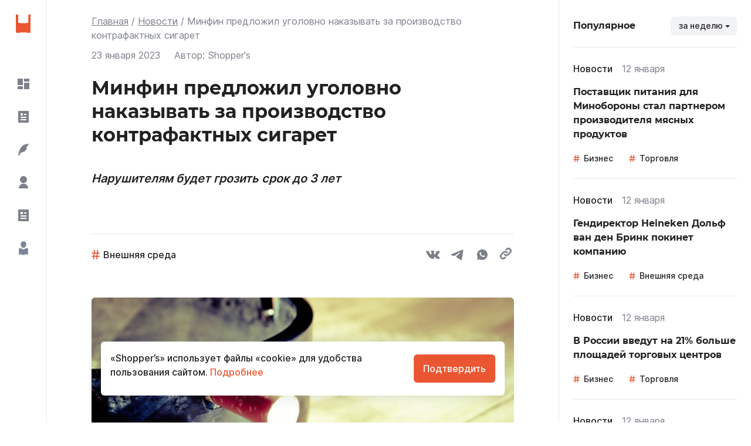

--- FILE ---
content_type: text/html; charset=utf-8
request_url: https://shoppers.media/news/3198_minfin-predlozil-ugolovno-nakazyvat-za-proizvodstvo-kontrafaktnyx-sigaret
body_size: 91334
content:
<!DOCTYPE html><html><head><link rel="preload" href="/fonts/montserrat/Montserrat-Bold.woff2" as="font" crossorigin="" type="font/woff2"/><link rel="preload" href="/fonts/inter/Inter-SemiBold.woff2" as="font" crossorigin="" type="font/woff2"/><link rel="preload" href="/fonts/inter/Inter-Regular.woff2" as="font" crossorigin="" type="font/woff2"/><link rel="preload" href="/fonts/inter/Inter-Medium.woff2" as="font" crossorigin="" type="font/woff2"/><script>window.yaContextCb = window.yaContextCb || []</script><script src="https://yandex.ru/ads/system/context.js" async=""></script><meta charSet="utf-8"/><link rel="icon" type="icon/img" href="/icons/icon-favicon.svg" sizes="32x32"/><link rel="apple-touch-icon" href="/icons/icon_192.png"/><meta name="yandex-verification" content="417bf09afeb37632"/><link rel="manifest" href="/site.webmanifest"/><style amp-custom="">
            .wrapper {
              background: red;
              margin-top: 40px;
              margin-bottom: 40px;
          }
            .picture {
              width: 100%;
              max-height: 225px;
              object-fit: cover;
              overflow: hidden;
              border-radius: 6px;
          }
            .picture img {
              border-radius: 6px;
              width: 100%;
              height: auto;
          }
            .modalPicture img {
              border-radius: 6px;
              width: 100%;
              height: auto;
          }
            .caption {
              margin-top: 8px;
              font-size: 12px;
              line-height: 16px;
              color: grey;
          }
        
        </style><title>Минфин предложил уголовно наказывать за производство контрафактных сигарет</title><meta name="description" content="Минфин предложил ввести уголовное наказание за выпуск и продажу табачных изделий без лицензии. Поправки в УК РФ и в Кодекс РФ об административных правонарушениях находятся на рассмотрении правительства, пишет РБК со ссылкой на пакет документов."/><link rel="canonical" href="https://shoppers.media/news/3198_minfin-predlozil-ugolovno-nakazyvat-za-proizvodstvo-kontrafaktnyx-sigaret"/><meta name="robots" content="max-image-preview:large"/><link rel="icon" type="icon/img" href="/icon-favicon.svg" sizes="32x32"/><meta name="viewport" content="width=device-width, initial-scale=1"/><meta name="theme-color" content="#000000"/><meta http-equiv="Last-Modified" content="Mon, 23 Jan 2023 13:02:00 GMT"/><meta property="article:published_time" content="2023-01-23 13:02:00"/><meta property="og:title" content="Минфин предложил уголовно наказывать за производство контрафактных сигарет"/><meta property="og:type" content="article"/><meta property="og:locale" content="rus_RU"/><meta property="og:site_name" content="SHOPPER`S"/><meta property="og:url" content="https://shoppers.media/news/3198_minfin-predlozil-ugolovno-nakazyvat-za-proizvodstvo-kontrafaktnyx-sigaret"/><meta property="og:image" content="https://api.shoppers.media/storage/14478/hand-light-white-photography-glass-smoke-913589-pxhere.com-(1).jpg"/><meta property="og:image:width" content="600"/><meta property="og:image:height" content="315"/><meta name="twitter:card" content="summary_large_image"/><meta name="twitter:image" content="https://api.shoppers.media/storage/14478/hand-light-white-photography-glass-smoke-913589-pxhere.com-(1).jpg"/><meta property="og:description" content="Нарушителям будет грозить срок до 3 лет"/><script type="application/ld+json">{"@context":"https://schema.org","@type":"NewsArticle","mainEntityOfPage":{"@type":"WebPage","@id":"https://shoppers.media/news/3198_minfin-predlozil-ugolovno-nakazyvat-za-proizvodstvo-kontrafaktnyx-sigaret"},"headline":"Минфин предложил уголовно наказывать за производство контрафактных сигарет","datePublished":"2023-01-23T13:02:00+03:00","dateModified":"2023-01-23T13:04:23+03:00","dateCreated":"2023-01-23T13:02:00+03:00","description":"Нарушителям будет грозить срок до 3 лет","publisher":{"@type":"Organization","name":"Shoppers.media","logo":{"@type":"ImageObject","url":"https://shoppers.media/icons/icon-favicon.svg"}},"articleSection":"Внешняя среда","articleBody":" Минфин предложил ввести уголовное наказание за выпуск и продажу табачных изделий без лицензии. Поправки в УК РФ и в Кодекс РФ об административных правонарушениях находятся на рассмотрении правительства, пишет РБК со ссылкой на пакет документов. Представитель Минфина подтвердил РБК, что кабмин действительно рассматривает эти документы. Министерство еще летом разработало проект закона госрегулирования производства и оборота табачных изделий и сырья для них. За образец предлагается взять уже налаженную систему регулирования алкогольного рынка. Проект уже согласовали Минсельхоз, МВД, Минэкономразвития, Росалкогольрегулирование и Минпромторг. Поправки в КоАП и УК РФ дополняют отраслевой закон, уточнил представитель Минфина. Они обеспечат безопасность табачной продукции для потребителей и защитят экономические интересы России, полагает министерство. Минфин предлагает добавить в ст. 171.3 (незаконное производство и (или) оборот этилового спирта, алкогольной и спиртосодержащей продукции) упоминание табачной продукции. Если поправки примут, то за производство, закупку, хранение и поставку контрафакта нарушителям будет грозить штраф от 500 000 до 1 млн руб. или в размере зарплаты за год до трех лет. Поставщикам и производителям контрафактной продукции могут также назначить принудительные работы или лишить свободы на срок до трех лет. КоАП предлагается дополнить штрафами за нарушения в сфере производства и оборота табачных изделий. Наказание будет таким же, как и для производителей нелегального алкоголя, отмечает РБК. Сейчас за нелегальное производство алкоголя должностные лица могут быть дисквалифицированы на 2-3 года. Штраф составит от 500 000 до 1 млн руб. Юрлицо рискует приостановить деятельность на срок до 90 дней. Размер штрафа составляет до одной пятой совокупной выручки за предыдущий год, но не менее 3 млн руб. Также у производителей конфискуют продукцию и оборудование. Доля нелегальной табачной продукции на российском рынке увеличилась с 1,5% в 2016 г. до 10,7% в 2021 г., говорится в пояснительной записке. Авторы законопроекта рассчитывают снизить долю нелегального рынка табачной продукции до 5% к 2028 г. По данным Счетной палаты, с 2016 г. по первое полугодие 2021 г. бюджет потерял 295,6 млрд руб. из-за продажи нелегальных табачных изделий. Новые поправки позволят привлечь в бюджет 34 млрд руб. в 2024 г., около 50 млрд руб. в 2026 г. и 74 млрд руб. в 2028 г. Госдума 18 января приняла закон, по которому с 1 марта акцизы на сигареты, папиросы и жидкости для вейпов внепланово повысят на 2–11%. Акцизы на электронные сигареты будут отменены. В тот же день спикер Госдумы Вячеслав Володин поручил подготовить предложения по запрету вейпов."}</script><script type="application/ld+json">{"@context":"http://schema.org/","@type":"BreadcrumbList","itemListElement":[{"@type":"ListItem","position":"1","item":{"@id":"https://shoppers.media/","name":"Главная"}},{"@type":"ListItem","position":"2","item":{"@id":"https://shoppers.media/news","name":"Новости"}},{"@type":"ListItem","position":"3","item":{"name":"Минфин предложил уголовно наказывать за производство контрафактных сигарет"}}]}</script><link rel="preload" as="image" imagesrcset="/_next/image?url=https%3A%2F%2Fapi.shoppers.media%2Fstorage%2F14478%2Fhand-light-white-photography-glass-smoke-913589-pxhere.com-(1).jpg&amp;w=640&amp;q=75 640w, /_next/image?url=https%3A%2F%2Fapi.shoppers.media%2Fstorage%2F14478%2Fhand-light-white-photography-glass-smoke-913589-pxhere.com-(1).jpg&amp;w=750&amp;q=75 750w, /_next/image?url=https%3A%2F%2Fapi.shoppers.media%2Fstorage%2F14478%2Fhand-light-white-photography-glass-smoke-913589-pxhere.com-(1).jpg&amp;w=828&amp;q=75 828w, /_next/image?url=https%3A%2F%2Fapi.shoppers.media%2Fstorage%2F14478%2Fhand-light-white-photography-glass-smoke-913589-pxhere.com-(1).jpg&amp;w=1080&amp;q=75 1080w, /_next/image?url=https%3A%2F%2Fapi.shoppers.media%2Fstorage%2F14478%2Fhand-light-white-photography-glass-smoke-913589-pxhere.com-(1).jpg&amp;w=1200&amp;q=75 1200w, /_next/image?url=https%3A%2F%2Fapi.shoppers.media%2Fstorage%2F14478%2Fhand-light-white-photography-glass-smoke-913589-pxhere.com-(1).jpg&amp;w=1920&amp;q=75 1920w, /_next/image?url=https%3A%2F%2Fapi.shoppers.media%2Fstorage%2F14478%2Fhand-light-white-photography-glass-smoke-913589-pxhere.com-(1).jpg&amp;w=2048&amp;q=75 2048w, /_next/image?url=https%3A%2F%2Fapi.shoppers.media%2Fstorage%2F14478%2Fhand-light-white-photography-glass-smoke-913589-pxhere.com-(1).jpg&amp;w=3840&amp;q=75 3840w" imagesizes="100vw"/><meta name="next-head-count" content="29"/><link rel="preload" href="/_next/static/css/adf9205cf0517ac9.css" as="style"/><link rel="stylesheet" href="/_next/static/css/adf9205cf0517ac9.css" data-n-g=""/><link rel="preload" href="/_next/static/css/c0115e7041c4f3b3.css" as="style"/><link rel="stylesheet" href="/_next/static/css/c0115e7041c4f3b3.css" data-n-p=""/><link rel="preload" href="/_next/static/css/f5a30601eefa1a95.css" as="style"/><link rel="stylesheet" href="/_next/static/css/f5a30601eefa1a95.css" data-n-p=""/><noscript data-n-css=""></noscript><script defer="" nomodule="" src="/_next/static/chunks/polyfills-5cd94c89d3acac5f.js"></script><script src="/_next/static/chunks/webpack-5da1d82aaa19e197.js" defer=""></script><script src="/_next/static/chunks/framework-326096f16c22bc9e.js" defer=""></script><script src="/_next/static/chunks/main-62a6b93f38ccc915.js" defer=""></script><script src="/_next/static/chunks/pages/_app-9df1a1073f5690d6.js" defer=""></script><script src="/_next/static/chunks/946-d2a6e760610adcc2.js" defer=""></script><script src="/_next/static/chunks/834-3b4c818500830713.js" defer=""></script><script src="/_next/static/chunks/818-a9fd4ad695adf382.js" defer=""></script><script src="/_next/static/chunks/208-b8dbf19bf892e4fa.js" defer=""></script><script src="/_next/static/chunks/394-d51e438d5b6369db.js" defer=""></script><script src="/_next/static/chunks/pages/news/%5Bslug%5D-5860aef5a186d886.js" defer=""></script><script src="/_next/static/atyXV8ANuUr81hQ2hmb48/_buildManifest.js" defer=""></script><script src="/_next/static/atyXV8ANuUr81hQ2hmb48/_ssgManifest.js" defer=""></script><script src="/_next/static/atyXV8ANuUr81hQ2hmb48/_middlewareManifest.js" defer=""></script></head><body><script defer="">
                (function(m,e,t,r,i,k,a){m[i]=m[i]||function(){(m[i].a=m[i].a||[]).push(arguments)};
                m[i].l=1*new Date();
                for (var j = 0; j < document.scripts.length; j++) {if (document.scripts[j].src === r) { return; }}
                k=e.createElement(t),a=e.getElementsByTagName(t)[0],k.async=1,k.src=r,a.parentNode.insertBefore(k,a)})
                (window, document, "script", "https://mc.yandex.ru/metrika/tag.js", "ym");

                ym(86741532, "init", {
                  clickmap:true,
                  trackLinks:true,
                  accurateTrackBounce:true,
                  webvisor:true
                });

                ym(93369202, "init", {
                  clickmap:true,
                  trackLinks:true,
                  accurateTrackBounce:true,
                  webvisor:true
                });
                </script><noscript><div><img src="https://mc.yandex.ru/watch/86741532" style="position:absolute;left:-9999px" alt=""/><img src="https://mc.yandex.ru/watch/93369202" style="position:absolute;left:-9999px" alt=""/></div></noscript><script async="" src="https://www.googletagmanager.com/gtag/js?id=G-454WSC91X0"></script><script defer="">
              window.dataLayer = window.dataLayer || [];
              function gtag(){dataLayer.push(arguments);}
              gtag('js', new Date());
              gtag('config', 'G-454WSC91X0');
              </script><div id="__next"><div class="App_container__9Ccps"><div class="App_container__left__1b8W4"><div class="SidebarLeft_sideBarLeft__ZxZxG"><div><a class="SidebarLeft_sideBarLeft__logo__n7HFT" href="/"><img class="Logo_logoImg__1zAJm" src="[data-uri]" alt="логотип"/></a><ul class="SidebarLeft_sideBarLeft__links__164o- MenuMainItems_menuMainItems__1Txhi"><li><a class="MenuMainItems_menuMainItems__item__2ozpF" href="/"><div class="MenuMainItems_menuMainItems__iconWrapper__laiOF"><svg width="20" height="18" viewBox="0 0 20 18" fill="none" xmlns="http://www.w3.org/2000/svg"><path d="M20 6.999V17C20 17.2652 19.8946 17.5196 19.7071 17.7071C19.5196 17.8946 19.2652 18 19 18H11V6.999H20ZM9 12.999V18H1C0.734784 18 0.48043 17.8946 0.292893 17.7071C0.105357 17.5196 0 17.2652 0 17V12.999H9ZM9 0V10.999H0V1C0 0.734784 0.105357 0.48043 0.292893 0.292893C0.48043 0.105357 0.734784 0 1 0H9ZM19 0C19.2652 0 19.5196 0.105357 19.7071 0.292893C19.8946 0.48043 20 0.734784 20 1V4.999H11V0H19Z" fill="currentColor"></path></svg></div><p>Все</p></a></li><li><a class="MenuMainItems_menuMainItems__item__2ozpF" href="/news"><div class="MenuMainItems_menuMainItems__iconWrapper__laiOF"><svg width="24" height="24" viewBox="0 0 24 24" fill="none" xmlns="http://www.w3.org/2000/svg"><path d="M20 22H4C3.73478 22 3.48043 21.8946 3.29289 21.7071C3.10536 21.5196 3 21.2652 3 21V3C3 2.73478 3.10536 2.48043 3.29289 2.29289C3.48043 2.10536 3.73478 2 4 2H20C20.2652 2 20.5196 2.10536 20.7071 2.29289C20.8946 2.48043 21 2.73478 21 3V21C21 21.2652 20.8946 21.5196 20.7071 21.7071C20.5196 21.8946 20.2652 22 20 22ZM7 6V10H11V6H7ZM7 12V14H17V12H7ZM7 16V18H17V16H7ZM13 7V9H17V7H13Z" fill="currentColor"></path></svg></div><p>Новости</p></a></li><li><a class="MenuMainItems_menuMainItems__item__2ozpF" href="/thoughts"><div class="MenuMainItems_menuMainItems__iconWrapper__laiOF"><svg width="24" height="24" viewBox="0 0 24 24" fill="none" xmlns="http://www.w3.org/2000/svg"><path d="M21 2C6 2 4 16 3 22H4.998C5.664 18.667 7.331 16.834 10 16.5C14 16 17 12.5 18 9.5L16.5 8.5L17.5 7.5C18.5 6.5 19.504 5 21 2Z" fill="currentColor"></path></svg></div><p>Мнения</p></a></li><li><a class="MenuMainItems_menuMainItems__item__2ozpF" href="/interview"><div class="MenuMainItems_menuMainItems__iconWrapper__laiOF"><svg width="24" height="24" viewBox="0 0 24 24" fill="none" xmlns="http://www.w3.org/2000/svg"><path d="M4 22C4 19.8783 4.84285 17.8434 6.34315 16.3431C7.84344 14.8429 9.87827 14 12 14C14.1217 14 16.1566 14.8429 17.6569 16.3431C19.1571 17.8434 20 19.8783 20 22H4ZM12 13C8.685 13 6 10.315 6 7C6 3.685 8.685 1 12 1C15.315 1 18 3.685 18 7C18 10.315 15.315 13 12 13Z" fill="currentColor"></path></svg></div><p>Интервью</p></a></li><li><a class="MenuMainItems_menuMainItems__item__2ozpF" href="/articles"><div class="MenuMainItems_menuMainItems__iconWrapper__laiOF"><svg width="24" height="24" viewBox="0 0 24 24" fill="none" xmlns="http://www.w3.org/2000/svg"><path d="M20 22H4C3.73478 22 3.48043 21.8946 3.29289 21.7071C3.10536 21.5196 3 21.2652 3 21V3C3 2.73478 3.10536 2.48043 3.29289 2.29289C3.48043 2.10536 3.73478 2 4 2H20C20.2652 2 20.5196 2.10536 20.7071 2.29289C20.8946 2.48043 21 2.73478 21 3V21C21 21.2652 20.8946 21.5196 20.7071 21.7071C20.5196 21.8946 20.2652 22 20 22ZM7 6V10H11V6H7ZM7 12V14H17V12H7ZM7 16V18H17V16H7ZM13 7V9H17V7H13Z" fill="currentColor"></path></svg></div><p>Статьи</p></a></li><li><a class="MenuMainItems_menuMainItems__item__2ozpF" href="/authors"><div class="MenuMainItems_menuMainItems__iconWrapper__laiOF"><svg width="24" height="24" viewBox="0 0 73 109" fill="currentColor" xmlns="http://www.w3.org/2000/svg"><path d="M67.7782 54.9152C55.3918 54.9152 48.3129 55.3235 37.9559 64.7258C37.1321 65.4737 35.8679 65.4737 35.0441 64.7258C24.687 55.3235 17.6082 54.9152 5.22174 54.9152H2.23707C1.41767 54.9152 0.753418 55.5795 0.753418 56.3989V102.613C0.753418 103.579 1.6605 104.287 2.5969 104.053L6.1154 103.173C18.1799 100.492 23.095 100.939 34.2658 107.195L35.3853 107.866C36.0714 108.278 36.9286 108.278 37.6147 107.866L38.7341 107.195C49.9049 100.939 54.8201 100.492 66.8846 103.173L70.4031 104.053C71.3395 104.287 72.2466 103.579 72.2466 102.613V56.3989C72.2466 55.5795 71.5823 54.9152 70.7629 54.9152H67.7782Z" fill="#7C8599"></path><path d="M36.5001 51.8307C48.6361 51.8307 58.5656 37.1028 58.5656 23.7776C58.5656 10.4523 48.6361 0.825012 36.5001 0.825012C24.364 0.825012 14.4346 10.4523 14.4346 23.7776C14.4346 37.1028 24.364 51.8307 36.5001 51.8307Z" fill="#7C8599"></path></svg></div><p>Авторы</p></a></li></ul><div class="MenuMainItems_menuMainItems__delimiter__2WWHO"><div class="Line_line__3GWL4"></div></div><ul class="SidebarLeft_sideBarLeft__links__164o- MenuMainItems_menuMainItems__1Txhi MenuMainItems_menuMainItems__mobileHide__37xxM"><li><a class="MenuMainItems_menuMainItems__item__2ozpF" href="/about"><div class="MenuMainItems_menuMainItems__iconWrapper__laiOF"><svg width="20" height="20" viewBox="0 0 20 20" fill="none" xmlns="http://www.w3.org/2000/svg"><path d="M10 20C4.477 20 0 15.523 0 10C0 4.477 4.477 0 10 0C15.523 0 20 4.477 20 10C20 15.523 15.523 20 10 20ZM9 9V15H11V9H9ZM9 5V7H11V5H9Z" fill="currentColor"></path></svg></div><p>О проекте</p></a></li><li><a class="MenuMainItems_menuMainItems__item__2ozpF" href="/contacts"><div class="MenuMainItems_menuMainItems__iconWrapper__laiOF"><svg width="18" height="20" viewBox="0 0 18 20" fill="none" xmlns="http://www.w3.org/2000/svg"><path d="M17 20H3C2.20435 20 1.44129 19.6839 0.87868 19.1213C0.316071 18.5587 0 17.7956 0 17V3C0 2.20435 0.316071 1.44129 0.87868 0.87868C1.44129 0.316071 2.20435 0 3 0H17C17.2652 0 17.5196 0.105357 17.7071 0.292893C17.8946 0.48043 18 0.734784 18 1V19C18 19.2652 17.8946 19.5196 17.7071 19.7071C17.5196 19.8946 17.2652 20 17 20ZM16 18V16H3C2.73478 16 2.48043 16.1054 2.29289 16.2929C2.10536 16.4804 2 16.7348 2 17C2 17.2652 2.10536 17.5196 2.29289 17.7071C2.48043 17.8946 2.73478 18 3 18H16ZM9 8C9.53043 8 10.0391 7.78929 10.4142 7.41421C10.7893 7.03914 11 6.53043 11 6C11 5.46957 10.7893 4.96086 10.4142 4.58579C10.0391 4.21071 9.53043 4 9 4C8.46957 4 7.96086 4.21071 7.58579 4.58579C7.21071 4.96086 7 5.46957 7 6C7 6.53043 7.21071 7.03914 7.58579 7.41421C7.96086 7.78929 8.46957 8 9 8ZM6 12H12C12 11.2044 11.6839 10.4413 11.1213 9.87868C10.5587 9.31607 9.79565 9 9 9C8.20435 9 7.44129 9.31607 6.87868 9.87868C6.31607 10.4413 6 11.2044 6 12Z" fill="currentColor"></path></svg></div><p>Контакты</p></a></li></ul></div><div><p class="StockSidebar_stockQuotes__time__ApKd2">Мосбиржа, <!-- -->17:24<!-- --> (по МСК)</p><ul class="StockSidebar_stockQuotes__2CVwR"><li class="StockSidebar_stockQuotes__item__TIikX"><div class="StockSidebar_stockQuotes__wrapper__3vtg4"><div class="StockSidebar_stockQuotes__iconWrapper__2VcMb"><img src="/_next/static/images/mos-stock-d26309b4236744366f947b9701b5ccc3.svg" alt="IMOEX" fetchpriority="low"/></div><p>IMOEX</p></div><span class="StockSidebar_stockQuotes__price__leQtH StockSidebar_red__1-rFb">2821.7<!-- --> </span></li><li class="StockSidebar_stockQuotes__item__TIikX"><div class="StockSidebar_stockQuotes__wrapper__3vtg4"><div class="StockSidebar_stockQuotes__iconWrapper__2VcMb"><img src="[data-uri]" alt="MGNT" fetchpriority="low"/></div><p>MGNT</p></div><span class="StockSidebar_stockQuotes__price__leQtH StockSidebar_green__3F7-d">3903<!-- --> <!-- -->₽</span></li></ul><a class="MenuMainItems_menuMainItems__item__2ozpF SidebarLeft_map__1fUef" href="/map">Карта сайта</a></div></div></div><div class="App_container__center__1D6PZ"><ul class="Breadcrumbs_breadcrumbs__2n2bL undefined"><li class="BreadcrumbItem_item__3u52A"><a class="BreadcrumbItem_link__y1Tg3" href="/">Главная</a></li><li class="BreadcrumbItem_item__3u52A"><a class="BreadcrumbItem_link__y1Tg3" href="/news">Новости</a></li><li class="BreadcrumbItem_item__3u52A"><span class="BreadcrumbItem_link__y1Tg3">Минфин предложил уголовно наказывать за производство контрафактных сигарет</span></li></ul><div class="ArticleFull_article__3j5i8"><div class="ArticleHead_articleHead__2d2Zd"><div class="TopEntityArticle_TopEntityArticle__25IqL"><div class="TopEntityArticle_TopEntityArticle__info__3CaKK"><span class="TopEntityArticle_TopEntityArticle__date__22RDK">23 января 2023</span><div class="ArticleAuthor_author__3HKAJ"><p class="ArticleAuthor_author__title__1273g">Автор:</p><p class="ArticleAuthor_author__p__mAR6W">Shopper&#x27;s</p></div></div></div><h1 class="TitleFullEntity_title__3p6UX">Минфин предложил уголовно наказывать за производство контрафактных сигарет</h1><p class="SubTitleFullEntity_subTitle__11nFl">Нарушителям будет грозить срок до 3 лет</p><p class="SubTitleFullEntity_subTitle__11nFl"></p><div class="Line_line__3GWL4"></div><div class="ArticleTags_wrapperTags__1oAhc"><div><div><a class="Hashtag_hashtag__3SCem" href="/tag/external-environment">Внешняя среда</a></div></div><div class="NewsLinks_newsLinks__1DGqD"><button aria-label="vk" style="background-color:transparent;border:none;padding:0;font:inherit;color:inherit;cursor:pointer;outline:none"><svg width="24" height="24" fill="none" xmlns="http://www.w3.org/2000/svg" class="VkSvg_icon__Sj-ht"><path fill-rule="evenodd" clip-rule="evenodd" d="M13.0081 18.9415C13.0081 18.9415 13.4357 18.8923 13.6547 18.6486C13.8551 18.4254 13.8482 18.0041 13.8482 18.0041C13.8482 18.0041 13.8215 16.0369 14.7034 15.7464C15.5725 15.4608 16.6884 17.6488 17.8727 18.4902C18.7673 19.1263 19.4463 18.9871 19.4463 18.9871L22.611 18.9415C22.611 18.9415 24.2657 18.8359 23.4812 17.488C23.4163 17.3776 23.0235 16.4906 21.1289 14.6686C19.1439 12.7614 19.4104 13.0699 21.7998 9.77039C23.2553 7.76117 23.837 6.53452 23.655 6.01001C23.4824 5.50831 22.4117 5.64154 22.4117 5.64154L18.8495 5.66434C18.8495 5.66434 18.5853 5.62713 18.3895 5.74836C18.1983 5.86718 18.0743 6.14444 18.0743 6.14444C18.0743 6.14444 17.5111 7.69876 16.7591 9.02143C15.1727 11.8108 14.5388 11.9584 14.2793 11.7856C13.6755 11.3811 13.8262 10.1629 13.8262 9.29749C13.8262 6.59333 14.2225 5.4663 13.0556 5.17464C12.6685 5.07742 12.3835 5.01381 11.3927 5.003C10.1215 4.9898 9.04615 5.0078 8.43663 5.31627C8.03105 5.52151 7.71818 5.98001 7.90938 6.00641C8.14461 6.03882 8.67766 6.15524 8.9604 6.55372C9.32542 7.06863 9.31267 8.22327 9.31267 8.22327C9.31267 8.22327 9.52241 11.4063 8.8225 11.8012C8.34276 12.0725 7.68457 11.5192 6.26969 8.98783C5.54544 7.69156 4.99849 6.25846 4.99849 6.25846C4.99849 6.25846 4.89304 5.99081 4.70416 5.84678C4.47588 5.67274 4.15721 5.61873 4.15721 5.61873L0.772379 5.64154C0.772379 5.64154 0.26367 5.65594 0.0771041 5.88519C-0.0886031 6.08803 0.0643574 6.50931 0.0643574 6.50931C0.0643574 6.50931 2.71451 12.9318 5.71578 16.1689C8.46791 19.1359 11.592 18.9415 11.592 18.9415H13.0081Z" fill="#3773C9"></path></svg></button><a href="https://t.me/share/url?url=https://shoppers.media/news/3198_minfin-predlozil-ugolovno-nakazyvat-za-proizvodstvo-kontrafaktnyx-sigaret&amp;text=Минфин предложил уголовно наказывать за производство контрафактных сигарет" target="_blank" rel="noreferrer"><svg width="24" height="24" fill="none" xmlns="http://www.w3.org/2000/svg" class="TelegramSvg_icon__20Pb-"><path d="M19.7106 3.65451C19.7106 3.65451 21.6531 2.89701 21.4906 4.73651C21.4371 5.49401 20.9516 8.14551 20.5736 11.013L19.2786 19.508C19.2786 19.508 19.1706 20.7525 18.1991 20.969C17.2281 21.185 15.7711 20.2115 15.5011 19.995C15.2851 19.8325 11.4541 17.3975 10.1051 16.2075C9.72715 15.8825 9.29515 15.2335 10.1591 14.476L15.8246 9.06501C16.4721 8.41601 17.1196 6.90101 14.4216 8.74051L6.86665 13.8805C6.86665 13.8805 6.00315 14.422 4.38465 13.935L0.876647 12.8525C0.876647 12.8525 -0.418353 12.041 1.79415 11.2295C7.19065 8.68651 13.8281 6.08951 19.7096 3.65451H19.7106Z" fill="#50B3F9"></path></svg></a><button aria-label="whatsapp" style="background-color:transparent;border:none;padding:0;font:inherit;color:inherit;cursor:pointer;outline:none"><svg width="24" height="24" fill="none" xmlns="http://www.w3.org/2000/svg" class="WhatsuppSvg_icon__150K0"><path fill-rule="evenodd" clip-rule="evenodd" d="M3.00361 21L4.22041 16.5288C3.41864 15.1544 2.9974 13.5912 3.00001 12C3.00001 7.0293 7.02931 3 12 3C16.9707 3 21 7.0293 21 12C21 16.9707 16.9707 21 12 21C10.4095 21.0026 8.847 20.5816 7.47301 19.7805L3.00361 21ZM8.75191 7.7772C8.63568 7.78441 8.52212 7.81502 8.41801 7.8672C8.32038 7.92248 8.23126 7.9916 8.15341 8.0724C8.04541 8.1741 7.98421 8.2623 7.91851 8.3478C7.58588 8.78069 7.40696 9.31207 7.41001 9.858C7.41181 10.299 7.52701 10.7283 7.70701 11.1297C8.07511 11.9415 8.68081 12.801 9.48091 13.5975C9.67351 13.7892 9.86161 13.9818 10.0641 14.1609C11.0572 15.0352 12.2405 15.6657 13.5201 16.0023L14.0322 16.0806C14.1987 16.0896 14.3652 16.077 14.5326 16.0689C14.7947 16.0554 15.0507 15.9844 15.2823 15.861C15.4317 15.7818 15.5019 15.7422 15.627 15.663C15.627 15.663 15.6657 15.6378 15.7395 15.582C15.861 15.492 15.9357 15.4281 16.0365 15.3228C16.1112 15.2454 16.176 15.1545 16.2255 15.051C16.2957 14.9043 16.3659 14.6244 16.3947 14.3913C16.4163 14.2131 16.41 14.1159 16.4073 14.0556C16.4037 13.9593 16.3236 13.8594 16.2363 13.8171L15.7125 13.5822C15.7125 13.5822 14.9295 13.2411 14.4516 13.0233C14.4012 13.0013 14.3472 12.9888 14.2923 12.9864C14.2307 12.9801 14.1685 12.987 14.1098 13.0067C14.0512 13.0264 13.9974 13.0585 13.9521 13.1007V13.0989C13.9476 13.0989 13.8873 13.1502 13.2366 13.9386C13.1993 13.9888 13.1478 14.0267 13.0888 14.0475C13.0298 14.0684 12.966 14.0712 12.9054 14.0556C12.8468 14.0399 12.7893 14.0201 12.7335 13.9962C12.6219 13.9494 12.5832 13.9314 12.5067 13.8981L12.5022 13.8963C11.9873 13.6715 11.5106 13.3679 11.0892 12.9963C10.9758 12.8973 10.8705 12.7893 10.7625 12.6849C10.4084 12.3458 10.0999 11.9622 9.84451 11.5437L9.79141 11.4582C9.75327 11.4007 9.72243 11.3388 9.69961 11.2737C9.66541 11.1414 9.75451 11.0352 9.75451 11.0352C9.75451 11.0352 9.97321 10.7958 10.0749 10.6662C10.1596 10.5585 10.2386 10.4464 10.3116 10.3305C10.4178 10.1595 10.4511 9.984 10.3953 9.8481C10.1433 9.2325 9.88231 8.6196 9.61411 8.0112C9.56101 7.8906 9.40351 7.8042 9.26041 7.7871C9.21181 7.7817 9.16321 7.7763 9.11461 7.7727C8.99374 7.76669 8.87263 7.76789 8.75191 7.7763V7.7772Z" fill="#275597"></path></svg></button><div title="Скопировать ссылку на материал"><svg width="24" height="24" fill="none" xmlns="http://www.w3.org/2000/svg" class="CopylinkSvg_icon__-k20N"><path fill-rule="evenodd" clip-rule="evenodd" d="M18.4462 9.06223L14.6916 12.8157C12.6194 14.8892 9.25771 14.8892 7.18514 12.8157C6.85867 12.4901 6.60328 12.1233 6.379 11.745L8.12353 10.0006C8.20646 9.91692 8.30886 9.869 8.40671 9.81255C8.52732 10.2246 8.73786 10.6147 9.06192 10.9388C10.0968 11.9746 11.7808 11.9731 12.815 10.9388L16.5684 7.18549C17.6041 6.14988 17.6041 4.46626 16.5684 3.43144C15.5341 2.39661 13.8506 2.39661 12.815 3.43144L11.4803 4.76762C10.3972 4.34587 9.23031 4.23248 8.09434 4.39895L10.9385 1.55483C13.0119 -0.518276 16.3727 -0.518276 18.4462 1.55483C20.5186 3.62785 20.5186 6.98925 18.4462 9.06223ZM8.52075 15.2341L7.18509 16.5703C6.1503 17.6046 4.46624 17.6046 3.43127 16.5703C2.39639 15.5346 2.39639 13.851 3.43127 12.8157L7.18509 9.06223C8.22072 8.0267 9.90364 8.0267 10.9384 9.06223C11.2617 9.38564 11.4725 9.77566 11.5943 10.1872C11.6927 10.13 11.7938 10.0835 11.8767 10.0005L13.6211 8.25677C13.3983 7.87699 13.1415 7.51148 12.8149 7.18558C10.7429 5.11247 7.38093 5.11247 5.30788 7.18558L1.55462 10.9391C-0.518208 13.0128 -0.518208 16.3732 1.55462 18.4468C3.62768 20.5192 6.98886 20.5192 9.06187 18.4468L11.9068 15.602C10.7702 15.7695 9.60295 15.6551 8.52075 15.2341Z" fill="#275597"></path></svg></div></div></div><div class="ArticlePicture_wrapper__1LsjC"><div class="ArticlePicture_picture__1wdKe"><span style="box-sizing:border-box;display:block;overflow:hidden;width:initial;height:initial;background:none;opacity:1;border:0;margin:0;padding:0;position:absolute;top:0;left:0;bottom:0;right:0"><img fetchpriority="high" alt="Фото новости: &quot;Минфин предложил уголовно наказывать за производство контрафактных сигарет&quot;" sizes="100vw" srcSet="/_next/image?url=https%3A%2F%2Fapi.shoppers.media%2Fstorage%2F14478%2Fhand-light-white-photography-glass-smoke-913589-pxhere.com-(1).jpg&amp;w=640&amp;q=75 640w, /_next/image?url=https%3A%2F%2Fapi.shoppers.media%2Fstorage%2F14478%2Fhand-light-white-photography-glass-smoke-913589-pxhere.com-(1).jpg&amp;w=750&amp;q=75 750w, /_next/image?url=https%3A%2F%2Fapi.shoppers.media%2Fstorage%2F14478%2Fhand-light-white-photography-glass-smoke-913589-pxhere.com-(1).jpg&amp;w=828&amp;q=75 828w, /_next/image?url=https%3A%2F%2Fapi.shoppers.media%2Fstorage%2F14478%2Fhand-light-white-photography-glass-smoke-913589-pxhere.com-(1).jpg&amp;w=1080&amp;q=75 1080w, /_next/image?url=https%3A%2F%2Fapi.shoppers.media%2Fstorage%2F14478%2Fhand-light-white-photography-glass-smoke-913589-pxhere.com-(1).jpg&amp;w=1200&amp;q=75 1200w, /_next/image?url=https%3A%2F%2Fapi.shoppers.media%2Fstorage%2F14478%2Fhand-light-white-photography-glass-smoke-913589-pxhere.com-(1).jpg&amp;w=1920&amp;q=75 1920w, /_next/image?url=https%3A%2F%2Fapi.shoppers.media%2Fstorage%2F14478%2Fhand-light-white-photography-glass-smoke-913589-pxhere.com-(1).jpg&amp;w=2048&amp;q=75 2048w, /_next/image?url=https%3A%2F%2Fapi.shoppers.media%2Fstorage%2F14478%2Fhand-light-white-photography-glass-smoke-913589-pxhere.com-(1).jpg&amp;w=3840&amp;q=75 3840w" src="/_next/image?url=https%3A%2F%2Fapi.shoppers.media%2Fstorage%2F14478%2Fhand-light-white-photography-glass-smoke-913589-pxhere.com-(1).jpg&amp;w=3840&amp;q=75" decoding="async" data-nimg="fill" style="position:absolute;top:0;left:0;bottom:0;right:0;box-sizing:border-box;padding:0;border:none;margin:auto;display:block;width:0;height:0;min-width:100%;max-width:100%;min-height:100%;max-height:100%;object-fit:cover;object-position:center;filter:blur(20px);background-size:cover;background-image:url(&quot;[data-uri]&quot;);background-position:center"/><noscript><img fetchpriority="high" alt="Фото новости: &quot;Минфин предложил уголовно наказывать за производство контрафактных сигарет&quot;" sizes="100vw" srcSet="/_next/image?url=https%3A%2F%2Fapi.shoppers.media%2Fstorage%2F14478%2Fhand-light-white-photography-glass-smoke-913589-pxhere.com-(1).jpg&amp;w=640&amp;q=75 640w, /_next/image?url=https%3A%2F%2Fapi.shoppers.media%2Fstorage%2F14478%2Fhand-light-white-photography-glass-smoke-913589-pxhere.com-(1).jpg&amp;w=750&amp;q=75 750w, /_next/image?url=https%3A%2F%2Fapi.shoppers.media%2Fstorage%2F14478%2Fhand-light-white-photography-glass-smoke-913589-pxhere.com-(1).jpg&amp;w=828&amp;q=75 828w, /_next/image?url=https%3A%2F%2Fapi.shoppers.media%2Fstorage%2F14478%2Fhand-light-white-photography-glass-smoke-913589-pxhere.com-(1).jpg&amp;w=1080&amp;q=75 1080w, /_next/image?url=https%3A%2F%2Fapi.shoppers.media%2Fstorage%2F14478%2Fhand-light-white-photography-glass-smoke-913589-pxhere.com-(1).jpg&amp;w=1200&amp;q=75 1200w, /_next/image?url=https%3A%2F%2Fapi.shoppers.media%2Fstorage%2F14478%2Fhand-light-white-photography-glass-smoke-913589-pxhere.com-(1).jpg&amp;w=1920&amp;q=75 1920w, /_next/image?url=https%3A%2F%2Fapi.shoppers.media%2Fstorage%2F14478%2Fhand-light-white-photography-glass-smoke-913589-pxhere.com-(1).jpg&amp;w=2048&amp;q=75 2048w, /_next/image?url=https%3A%2F%2Fapi.shoppers.media%2Fstorage%2F14478%2Fhand-light-white-photography-glass-smoke-913589-pxhere.com-(1).jpg&amp;w=3840&amp;q=75 3840w" src="/_next/image?url=https%3A%2F%2Fapi.shoppers.media%2Fstorage%2F14478%2Fhand-light-white-photography-glass-smoke-913589-pxhere.com-(1).jpg&amp;w=3840&amp;q=75" decoding="async" data-nimg="fill" style="position:absolute;top:0;left:0;bottom:0;right:0;box-sizing:border-box;padding:0;border:none;margin:auto;display:block;width:0;height:0;min-width:100%;max-width:100%;min-height:100%;max-height:100%;object-fit:cover;object-position:center" loading="lazy"/></noscript></span></div><p class="ArticlePicture_caption__2Ew-c"></p></div></div><div><p class="ArticletextBlock_articleTextBlock__1OlFN">Минфин предложил ввести уголовное наказание за выпуск и продажу табачных изделий без лицензии. Поправки в УК РФ и в Кодекс РФ об административных правонарушениях находятся на рассмотрении правительства, <a href="https://www.rbc.ru/society/23/01/2023/63c915bd9a79478b4f6965c5">пишет</a> РБК со ссылкой на пакет документов.</p></div><div><p class="ArticletextBlock_articleTextBlock__1OlFN">Представитель Минфина подтвердил РБК, что кабмин действительно рассматривает эти документы. Министерство еще летом <a href="https://shoppers.media/news/1182_minfin-resil-uzestocit-regulirovanie-tabacnogo-rynka?entity=news&amp;utm_source=telegram">разработало</a> проект закона госрегулирования производства и оборота табачных изделий и сырья для них. За образец предлагается взять уже налаженную систему регулирования алкогольного рынка. Проект уже согласовали Минсельхоз, МВД, Минэкономразвития, Росалкогольрегулирование и Минпромторг.</p></div><div class="ArticleFull_adfox__2ynm5" id="adfox_16873498384086549"></div><div><p class="ArticletextBlock_articleTextBlock__1OlFN">Поправки в КоАП и УК РФ дополняют отраслевой закон, уточнил представитель Минфина. Они обеспечат безопасность табачной продукции для потребителей и защитят экономические интересы России, полагает министерство.</p></div><div><p class="ArticletextBlock_articleTextBlock__1OlFN">Минфин предлагает добавить в ст. 171.3 (незаконное производство и (или) оборот этилового спирта, алкогольной и спиртосодержащей продукции) упоминание табачной продукции. Если поправки примут, то за производство, закупку, хранение и поставку контрафакта нарушителям будет грозить штраф от 500 000 до 1 млн руб. или в размере зарплаты за год до трех лет. Поставщикам и производителям контрафактной продукции могут также назначить принудительные работы или лишить свободы на срок до трех лет.</p></div><div class="Footnotes_footnotes__1b6Wg"><p class="Footnotes_footnotes__title__2Wdjl TitleMain_title__r0c7L"> <!-- -->Читать также:</p><div class="Footnotes_footnotes__content__35KnD"><div class="Footnote_footnote__2s2E3" id="3197"><div class="Footnote_footnote__top__3MDT2"><p>23 января 2023</p></div><a class="Footnote_footnote__text__17pj8" role="link" tabindex="0" href="/news/3197_ozon-arendoval-krupnyi-podmoskovnyi-sklad-vmesto-aliexpress"><p>Ozon арендовал крупный подмосковный склад вместо Aliexpress</p></a></div><div class="Footnote_footnote__2s2E3" id="5838"><div class="Footnote_footnote__top__3MDT2"><p>5 мая 2023</p></div><a class="Footnote_footnote__text__17pj8" role="link" tabindex="0" href="/news/5838_olivkovoe-maslo-podorozalo-do-maksimumov-za-26-let"><p>Оливковое масло подорожало до максимумов за 26 лет</p></a></div><div class="Footnote_footnote__2s2E3" id="22769"><div class="Footnote_footnote__top__3MDT2"><p>31 мая 2025</p></div><a class="Footnote_footnote__text__17pj8" role="link" tabindex="0" href="/articles/22769_u-rossiiskix-restoratorov-voznikli-trudnosti-s-vedeniem-biznesa"><p>У российских рестораторов возникли трудности с ведением бизнеса</p></a></div></div></div><div><p class="ArticletextBlock_articleTextBlock__1OlFN">КоАП предлагается дополнить штрафами за нарушения в сфере производства и оборота табачных изделий. Наказание будет таким же, как и для производителей нелегального алкоголя, отмечает РБК. Сейчас за нелегальное производство алкоголя должностные лица могут быть дисквалифицированы на 2-3 года. Штраф составит от 500 000 до 1 млн руб. Юрлицо рискует приостановить деятельность на срок до 90 дней. Размер штрафа составляет до одной пятой совокупной выручки за предыдущий год, но не менее 3 млн руб. Также у производителей конфискуют продукцию и оборудование.</p></div><div><p class="ArticletextBlock_articleTextBlock__1OlFN">Доля нелегальной табачной продукции на российском рынке увеличилась с 1,5% в 2016 г. до 10,7% в 2021 г., говорится в пояснительной записке. Авторы законопроекта рассчитывают снизить долю нелегального рынка табачной продукции до 5% к 2028 г.</p></div><div><p class="ArticletextBlock_articleTextBlock__1OlFN">По данным Счетной палаты, с 2016 г. по первое полугодие 2021 г. бюджет потерял 295,6 млрд руб. из-за продажи нелегальных табачных изделий. Новые поправки позволят привлечь в бюджет 34 млрд руб. в 2024 г., около 50 млрд руб. в 2026 г. и 74 млрд руб. в 2028 г.</p></div><div><p class="ArticletextBlock_articleTextBlock__1OlFN">Госдума 18 января <a href="https://shoppers.media/news/3097_v-rossii-s-vesny-vneplanovo-vyrastut-akcizy-na-sigarety?id=3097&amp;entity=news&amp;utm_source=telegram">приняла</a> закон, по которому с 1 марта акцизы на сигареты, папиросы и жидкости для вейпов внепланово повысят на 2–11%. Акцизы на электронные сигареты будут отменены. В тот же день спикер Госдумы Вячеслав Володин <a href="https://shoppers.media/news/3085_volodin-porucil-podgotovit-predlozeniia-po-zapretu-veipov">поручил подготовить</a> предложения по запрету вейпов. </p></div><div class="Line_line__3GWL4"></div><div class="ArticleTags_wrapperTags__1oAhc"><div><div><a class="Hashtag_hashtag__3SCem" href="/tag/external-environment">Внешняя среда</a></div></div><div class="NewsLinks_newsLinks__1DGqD"><button aria-label="vk" style="background-color:transparent;border:none;padding:0;font:inherit;color:inherit;cursor:pointer;outline:none"><svg width="24" height="24" fill="none" xmlns="http://www.w3.org/2000/svg" class="VkSvg_icon__Sj-ht"><path fill-rule="evenodd" clip-rule="evenodd" d="M13.0081 18.9415C13.0081 18.9415 13.4357 18.8923 13.6547 18.6486C13.8551 18.4254 13.8482 18.0041 13.8482 18.0041C13.8482 18.0041 13.8215 16.0369 14.7034 15.7464C15.5725 15.4608 16.6884 17.6488 17.8727 18.4902C18.7673 19.1263 19.4463 18.9871 19.4463 18.9871L22.611 18.9415C22.611 18.9415 24.2657 18.8359 23.4812 17.488C23.4163 17.3776 23.0235 16.4906 21.1289 14.6686C19.1439 12.7614 19.4104 13.0699 21.7998 9.77039C23.2553 7.76117 23.837 6.53452 23.655 6.01001C23.4824 5.50831 22.4117 5.64154 22.4117 5.64154L18.8495 5.66434C18.8495 5.66434 18.5853 5.62713 18.3895 5.74836C18.1983 5.86718 18.0743 6.14444 18.0743 6.14444C18.0743 6.14444 17.5111 7.69876 16.7591 9.02143C15.1727 11.8108 14.5388 11.9584 14.2793 11.7856C13.6755 11.3811 13.8262 10.1629 13.8262 9.29749C13.8262 6.59333 14.2225 5.4663 13.0556 5.17464C12.6685 5.07742 12.3835 5.01381 11.3927 5.003C10.1215 4.9898 9.04615 5.0078 8.43663 5.31627C8.03105 5.52151 7.71818 5.98001 7.90938 6.00641C8.14461 6.03882 8.67766 6.15524 8.9604 6.55372C9.32542 7.06863 9.31267 8.22327 9.31267 8.22327C9.31267 8.22327 9.52241 11.4063 8.8225 11.8012C8.34276 12.0725 7.68457 11.5192 6.26969 8.98783C5.54544 7.69156 4.99849 6.25846 4.99849 6.25846C4.99849 6.25846 4.89304 5.99081 4.70416 5.84678C4.47588 5.67274 4.15721 5.61873 4.15721 5.61873L0.772379 5.64154C0.772379 5.64154 0.26367 5.65594 0.0771041 5.88519C-0.0886031 6.08803 0.0643574 6.50931 0.0643574 6.50931C0.0643574 6.50931 2.71451 12.9318 5.71578 16.1689C8.46791 19.1359 11.592 18.9415 11.592 18.9415H13.0081Z" fill="#3773C9"></path></svg></button><a href="https://t.me/share/url?url=https://shoppers.media/news/3198_minfin-predlozil-ugolovno-nakazyvat-za-proizvodstvo-kontrafaktnyx-sigaret&amp;text=Минфин предложил уголовно наказывать за производство контрафактных сигарет" target="_blank" rel="noreferrer"><svg width="24" height="24" fill="none" xmlns="http://www.w3.org/2000/svg" class="TelegramSvg_icon__20Pb-"><path d="M19.7106 3.65451C19.7106 3.65451 21.6531 2.89701 21.4906 4.73651C21.4371 5.49401 20.9516 8.14551 20.5736 11.013L19.2786 19.508C19.2786 19.508 19.1706 20.7525 18.1991 20.969C17.2281 21.185 15.7711 20.2115 15.5011 19.995C15.2851 19.8325 11.4541 17.3975 10.1051 16.2075C9.72715 15.8825 9.29515 15.2335 10.1591 14.476L15.8246 9.06501C16.4721 8.41601 17.1196 6.90101 14.4216 8.74051L6.86665 13.8805C6.86665 13.8805 6.00315 14.422 4.38465 13.935L0.876647 12.8525C0.876647 12.8525 -0.418353 12.041 1.79415 11.2295C7.19065 8.68651 13.8281 6.08951 19.7096 3.65451H19.7106Z" fill="#50B3F9"></path></svg></a><button aria-label="whatsapp" style="background-color:transparent;border:none;padding:0;font:inherit;color:inherit;cursor:pointer;outline:none"><svg width="24" height="24" fill="none" xmlns="http://www.w3.org/2000/svg" class="WhatsuppSvg_icon__150K0"><path fill-rule="evenodd" clip-rule="evenodd" d="M3.00361 21L4.22041 16.5288C3.41864 15.1544 2.9974 13.5912 3.00001 12C3.00001 7.0293 7.02931 3 12 3C16.9707 3 21 7.0293 21 12C21 16.9707 16.9707 21 12 21C10.4095 21.0026 8.847 20.5816 7.47301 19.7805L3.00361 21ZM8.75191 7.7772C8.63568 7.78441 8.52212 7.81502 8.41801 7.8672C8.32038 7.92248 8.23126 7.9916 8.15341 8.0724C8.04541 8.1741 7.98421 8.2623 7.91851 8.3478C7.58588 8.78069 7.40696 9.31207 7.41001 9.858C7.41181 10.299 7.52701 10.7283 7.70701 11.1297C8.07511 11.9415 8.68081 12.801 9.48091 13.5975C9.67351 13.7892 9.86161 13.9818 10.0641 14.1609C11.0572 15.0352 12.2405 15.6657 13.5201 16.0023L14.0322 16.0806C14.1987 16.0896 14.3652 16.077 14.5326 16.0689C14.7947 16.0554 15.0507 15.9844 15.2823 15.861C15.4317 15.7818 15.5019 15.7422 15.627 15.663C15.627 15.663 15.6657 15.6378 15.7395 15.582C15.861 15.492 15.9357 15.4281 16.0365 15.3228C16.1112 15.2454 16.176 15.1545 16.2255 15.051C16.2957 14.9043 16.3659 14.6244 16.3947 14.3913C16.4163 14.2131 16.41 14.1159 16.4073 14.0556C16.4037 13.9593 16.3236 13.8594 16.2363 13.8171L15.7125 13.5822C15.7125 13.5822 14.9295 13.2411 14.4516 13.0233C14.4012 13.0013 14.3472 12.9888 14.2923 12.9864C14.2307 12.9801 14.1685 12.987 14.1098 13.0067C14.0512 13.0264 13.9974 13.0585 13.9521 13.1007V13.0989C13.9476 13.0989 13.8873 13.1502 13.2366 13.9386C13.1993 13.9888 13.1478 14.0267 13.0888 14.0475C13.0298 14.0684 12.966 14.0712 12.9054 14.0556C12.8468 14.0399 12.7893 14.0201 12.7335 13.9962C12.6219 13.9494 12.5832 13.9314 12.5067 13.8981L12.5022 13.8963C11.9873 13.6715 11.5106 13.3679 11.0892 12.9963C10.9758 12.8973 10.8705 12.7893 10.7625 12.6849C10.4084 12.3458 10.0999 11.9622 9.84451 11.5437L9.79141 11.4582C9.75327 11.4007 9.72243 11.3388 9.69961 11.2737C9.66541 11.1414 9.75451 11.0352 9.75451 11.0352C9.75451 11.0352 9.97321 10.7958 10.0749 10.6662C10.1596 10.5585 10.2386 10.4464 10.3116 10.3305C10.4178 10.1595 10.4511 9.984 10.3953 9.8481C10.1433 9.2325 9.88231 8.6196 9.61411 8.0112C9.56101 7.8906 9.40351 7.8042 9.26041 7.7871C9.21181 7.7817 9.16321 7.7763 9.11461 7.7727C8.99374 7.76669 8.87263 7.76789 8.75191 7.7763V7.7772Z" fill="#275597"></path></svg></button><div title="Скопировать ссылку на материал"><svg width="24" height="24" fill="none" xmlns="http://www.w3.org/2000/svg" class="CopylinkSvg_icon__-k20N"><path fill-rule="evenodd" clip-rule="evenodd" d="M18.4462 9.06223L14.6916 12.8157C12.6194 14.8892 9.25771 14.8892 7.18514 12.8157C6.85867 12.4901 6.60328 12.1233 6.379 11.745L8.12353 10.0006C8.20646 9.91692 8.30886 9.869 8.40671 9.81255C8.52732 10.2246 8.73786 10.6147 9.06192 10.9388C10.0968 11.9746 11.7808 11.9731 12.815 10.9388L16.5684 7.18549C17.6041 6.14988 17.6041 4.46626 16.5684 3.43144C15.5341 2.39661 13.8506 2.39661 12.815 3.43144L11.4803 4.76762C10.3972 4.34587 9.23031 4.23248 8.09434 4.39895L10.9385 1.55483C13.0119 -0.518276 16.3727 -0.518276 18.4462 1.55483C20.5186 3.62785 20.5186 6.98925 18.4462 9.06223ZM8.52075 15.2341L7.18509 16.5703C6.1503 17.6046 4.46624 17.6046 3.43127 16.5703C2.39639 15.5346 2.39639 13.851 3.43127 12.8157L7.18509 9.06223C8.22072 8.0267 9.90364 8.0267 10.9384 9.06223C11.2617 9.38564 11.4725 9.77566 11.5943 10.1872C11.6927 10.13 11.7938 10.0835 11.8767 10.0005L13.6211 8.25677C13.3983 7.87699 13.1415 7.51148 12.8149 7.18558C10.7429 5.11247 7.38093 5.11247 5.30788 7.18558L1.55462 10.9391C-0.518208 13.0128 -0.518208 16.3732 1.55462 18.4468C3.62768 20.5192 6.98886 20.5192 9.06187 18.4468L11.9068 15.602C10.7702 15.7695 9.60295 15.6551 8.52075 15.2341Z" fill="#275597"></path></svg></div></div></div><div class="ArticleFull_recommendations__2SnPD"><div class="ArticleFull_recommendationsTitle__huFq_">Рекомендуем</div><div class="Slider_slider__2UML2"><div class="Slider_slider__viewport__2R-OX"><div class="Slider_slider__container__1Vkbm" style="--slide-width-percentage:50%"><div class="Slider_slider__slide__2GDzg"><div class="RecommendationCard_link__1VMKZ" role="link" tabindex="0"><div class="Card_card__3281s RecommendationCard_card__2xDXC"><p class="RecommendationCard_date__14cDn">16 января 18:58</p><a class="RecommendationCard_titleWrapper__2ZMj8" href="/news/26511_umer-osnovatel-restorannoi-gruppy-ginza-project-vadim-lapin"><span class="RecommendationCard_title__p7fZ7">Умер основатель ресторанной группы Ginza Project Вадим Лапин</span></a></div></div></div><div class="Slider_slider__slide__2GDzg"><div class="RecommendationCard_link__1VMKZ" role="link" tabindex="0"><div class="Card_card__3281s RecommendationCard_card__2xDXC"><p class="RecommendationCard_date__14cDn">16 января 10:41</p><a class="RecommendationCard_titleWrapper__2ZMj8" href="/news/26492_prodazi-mineralnoi-vody-rastut-bystree-obycnoi"><span class="RecommendationCard_title__p7fZ7">Продажи минеральной воды растут быстрее обычной</span></a></div></div></div><div class="Slider_slider__slide__2GDzg"><div class="RecommendationCard_link__1VMKZ" role="link" tabindex="0"><div class="Card_card__3281s RecommendationCard_card__2xDXC"><p class="RecommendationCard_date__14cDn">16 января 8:25</p><a class="RecommendationCard_titleWrapper__2ZMj8" href="/news/26488_nalogovaia-zablokirovala-sceta-servisa-dostavki-gotovyx-racionov-level-kitchen"><span class="RecommendationCard_title__p7fZ7">Налоговая заблокировала счета сервиса доставки готовых рационов Level Kitchen</span></a></div></div></div><div class="Slider_slider__slide__2GDzg"><div class="RecommendationCard_link__1VMKZ" role="link" tabindex="0"><div class="Card_card__3281s RecommendationCard_card__2xDXC"><p class="RecommendationCard_date__14cDn">15 января 18:53</p><a class="RecommendationCard_titleWrapper__2ZMj8" href="/news/26485_vladelec-liuksovyx-univermagov-saks-global-podal-zaiavlenie-o-bankrotstve"><span class="RecommendationCard_title__p7fZ7">Владелец люксовых универмагов Saks Global подал заявление о банкротстве</span></a></div></div></div><div class="Slider_slider__slide__2GDzg"><div class="RecommendationCard_link__1VMKZ" role="link" tabindex="0"><div class="Card_card__3281s RecommendationCard_card__2xDXC"><p class="RecommendationCard_date__14cDn">15 января 13:54</p><a class="RecommendationCard_titleWrapper__2ZMj8" href="/news/26479_domasnix-zivotnyx-v-rossii-mogut-obiazat-cipirovat-i-stavit-na-ucet"><span class="RecommendationCard_title__p7fZ7">Домашних животных в России могут обязать чипировать и ставить на учет</span></a></div></div></div><div class="Slider_slider__slide__2GDzg"><div class="RecommendationCard_link__1VMKZ" role="link" tabindex="0"><div class="Card_card__3281s RecommendationCard_card__2xDXC"><p class="RecommendationCard_date__14cDn">13 января 18:57</p><a class="RecommendationCard_titleWrapper__2ZMj8" href="/news/26451_vladislava-bakalcuka-vydvinuli-v-sovet-direktorov-vseinstrumentyru"><span class="RecommendationCard_title__p7fZ7">Владислава Бакальчука выдвинули в совет директоров «Всеинструменты.ру»</span></a></div></div></div><div class="Slider_slider__slide__2GDzg"><div class="RecommendationCard_link__1VMKZ" role="link" tabindex="0"><div class="Card_card__3281s RecommendationCard_card__2xDXC"><p class="RecommendationCard_date__14cDn">13 января 14:16</p><a class="RecommendationCard_titleWrapper__2ZMj8" href="/news/26441_iuvelirnye-izdeliia-podorozali-na-40-za-poslednie-tri-goda"><span class="RecommendationCard_title__p7fZ7">Ювелирные изделия подорожали на 40% за последние три года</span></a></div></div></div><div class="Slider_slider__slide__2GDzg"><div class="RecommendationCard_link__1VMKZ" role="link" tabindex="0"><div class="Card_card__3281s RecommendationCard_card__2xDXC"><p class="RecommendationCard_date__14cDn">12 января 19:03</p><a class="RecommendationCard_titleWrapper__2ZMj8" href="/news/26415_set-otelei-marriott-podala-zaiavki-na-registraciiu-tovarnyx-znakov-v-rossii"><span class="RecommendationCard_title__p7fZ7">Сеть отелей Marriott подала заявки на регистрацию товарных знаков в России</span></a></div></div></div></div></div><button class="SliderButtons_embla__button___3-Kn SliderButtons_embla__button_prev__3IOx1 SliderButtons_sideButton_prev__2T2UN Slider_slider__button__1oesq" disabled="" type="button"><svg class="SliderButtons_embla__button__svg__w91ff" width="8" height="12" viewBox="0 0 8 12" fill="none" xmlns="http://www.w3.org/2000/svg"><path d="M3.78504 6.00004L7.32129 2.46504L5.55379 0.696289L0.25004 6.00004L5.55379 11.3038L7.32129 9.53504L3.78504 6.00004Z" fill="#212124"></path></svg></button><button class="Slider_slider__button__1oesq SliderButtons_embla__button___3-Kn SliderButtons_embla__button_next__2LjsC SliderButtons_sideButton_next__3Qs8b" disabled="" type="button"><svg class="SliderButtons_embla__button__svg__w91ff" width="8" height="12" viewBox="0 0 8 12" fill="none" xmlns="http://www.w3.org/2000/svg"><path d="M4.21496 6.00004L0.678711 2.46504L2.44621 0.696289L7.74996 6.00004L2.44621 11.3038L0.678711 9.53504L4.21496 6.00004Z" fill="#212124"></path></svg></button><div class="ProgressBar_progressContainer__112-G"><div class="ProgressBar_progressTrack__1Iaaq"><div class="ProgressBar_progressFill__1vWIW" style="width:0%"></div></div></div></div></div></div></div><div class="App_container__right__2FhJJ PopularBar_popularBar__2y3sP"><div class="PopularBar_popularBar__top__2iBPT"><div class="PopularBar_popularBar__topInner__2e0Hw"><p class="Title_title__5CgrT">Популярное</p><style data-emotion="css 2b097c-container">.css-2b097c-container{position:relative;box-sizing:border-box;}</style><div class="SelectButton_selectButton__EtCHi css-2b097c-container"><style data-emotion="css 7pg0cj-a11yText">.css-7pg0cj-a11yText{z-index:9999;border:0;clip:rect(1px, 1px, 1px, 1px);height:1px;width:1px;position:absolute;overflow:hidden;padding:0;white-space:nowrap;}</style><span aria-live="polite" aria-atomic="false" aria-relevant="additions text" class="css-7pg0cj-a11yText"></span><style data-emotion="css 1to73cn-control">.css-1to73cn-control{-webkit-align-items:center;-webkit-box-align:center;-ms-flex-align:center;align-items:center;background-color:#F2F3F5;border-color:transparent;border-radius:6px;border-style:solid;border-width:1px;box-shadow:transparent;cursor:default;display:-webkit-box;display:-webkit-flex;display:-ms-flexbox;display:flex;-webkit-box-flex-wrap:wrap;-webkit-flex-wrap:wrap;-ms-flex-wrap:wrap;flex-wrap:wrap;-webkit-box-pack:justify;-webkit-justify-content:space-between;justify-content:space-between;min-height:32px;outline:0!important;position:relative;-webkit-transition:all 100ms;transition:all 100ms;box-sizing:border-box;padding-left:12px;padding-right:12px;border:0;}.css-1to73cn-control:hover{border-color:hsl(0, 0%, 70%);}</style><div class="css-1to73cn-control"><div class="css-0"><style data-emotion="css 1xqm9c7-singleValue">.css-1xqm9c7-singleValue{color:inherit;margin-left:2px;margin-right:2px;max-width:calc(100% - 8px);overflow:hidden;position:absolute;text-overflow:ellipsis;white-space:nowrap;top:50%;-webkit-transform:translateY(-50%);-moz-transform:translateY(-50%);-ms-transform:translateY(-50%);transform:translateY(-50%);box-sizing:border-box;}</style><div class="css-1xqm9c7-singleValue">за неделю</div><style data-emotion="css 62g3xt-dummyInput">.css-62g3xt-dummyInput{background:0;border:0;font-size:inherit;outline:0;padding:0;width:1px;color:transparent;left:-100px;opacity:0;position:relative;-webkit-transform:scale(0);-moz-transform:scale(0);-ms-transform:scale(0);transform:scale(0);}</style><input id="react-select-instanceId-input" readonly="" tabindex="0" value="" aria-autocomplete="list" class="css-62g3xt-dummyInput"/></div><style data-emotion="css 1c2xmq6">.css-1c2xmq6{padding-bottom:4px;padding-left:4px;}</style><div class="css-1c2xmq6"><style data-emotion="css 1okebmr-indicatorSeparator">.css-1okebmr-indicatorSeparator{-webkit-align-self:stretch;-ms-flex-item-align:stretch;align-self:stretch;background-color:hsl(0, 0%, 80%);margin-bottom:8px;margin-top:8px;width:1px;box-sizing:border-box;}</style><span class="css-1okebmr-indicatorSeparator"></span><div class="css-0" aria-hidden="true"><svg width="8" height="4" viewBox="0 0 8 4" fill="none" xmlns="http://www.w3.org/2000/svg"><path d="M4 4L8 0L0 0L4 4Z" fill="#212124"></path></svg></div></div></div></div></div><div class="PopularBar_popularBar__line__3Wf5b Line_line__3GWL4"></div></div><div class="PopularBar_popularBar__item__1P0g3"><div class="PopularBar_popularBar__topEntity__R9CzT TopEntityComponent_TopEntityComponent__1QCsL TopEntityComponent_justify__OGziw"><div><span class="TopEntityComponent_TopEntityComponent__category__3VBv1">Новости</span><span class="TopEntityComponent_TopEntityComponent__date__15juB">12 января</span></div></div><a role="link" tabindex="0" href="/news/26398_postavshhik-pitaniia-dlia-minoborony-stal-partnerom-proizvoditelia-miasnyx-produktov"><p class="PopularBar_popularBar__text__1yYxu Title_title__5CgrT">Поставщик питания для Минобороны стал партнером производителя мясных продуктов</p></a><div class="PopularBar_popularBar__hashtagContainer__1mGAG"><div><a class="PopularBar_popularBar__hashtag__dPY6N Hashtag_hashtag__3SCem Hashtag_small__2h2pG" href="/tag/business">Бизнес</a><a class="PopularBar_popularBar__hashtag__dPY6N Hashtag_hashtag__3SCem Hashtag_small__2h2pG" href="/tag/torgovlia">Торговля</a></div></div><div class="PopularBar_popularBar__line__3Wf5b Line_line__3GWL4"></div></div><div class="PopularBar_popularBar__item__1P0g3"><div class="PopularBar_popularBar__topEntity__R9CzT TopEntityComponent_TopEntityComponent__1QCsL TopEntityComponent_justify__OGziw"><div><span class="TopEntityComponent_TopEntityComponent__category__3VBv1">Новости</span><span class="TopEntityComponent_TopEntityComponent__date__15juB">12 января</span></div></div><a role="link" tabindex="0" href="/news/26412_gendirektor-heineken-dolf-van-den-brink-pokinet-kompaniiu"><p class="PopularBar_popularBar__text__1yYxu Title_title__5CgrT">Гендиректор Heineken Дольф ван ден Бринк покинет компанию</p></a><div class="PopularBar_popularBar__hashtagContainer__1mGAG"><div><a class="PopularBar_popularBar__hashtag__dPY6N Hashtag_hashtag__3SCem Hashtag_small__2h2pG" href="/tag/business">Бизнес</a><a class="PopularBar_popularBar__hashtag__dPY6N Hashtag_hashtag__3SCem Hashtag_small__2h2pG" href="/tag/external-environment">Внешняя среда</a></div></div><div class="PopularBar_popularBar__line__3Wf5b Line_line__3GWL4"></div></div><div class="PopularBar_popularBar__item__1P0g3"><div class="PopularBar_popularBar__topEntity__R9CzT TopEntityComponent_TopEntityComponent__1QCsL TopEntityComponent_justify__OGziw"><div><span class="TopEntityComponent_TopEntityComponent__category__3VBv1">Новости</span><span class="TopEntityComponent_TopEntityComponent__date__15juB">12 января</span></div></div><a role="link" tabindex="0" href="/news/26399_v-rossii-vvedut-na-21-bolse-ploshhadei-torgovyx-centrov"><p class="PopularBar_popularBar__text__1yYxu Title_title__5CgrT">В России введут на 21% больше площадей торговых центров</p></a><div class="PopularBar_popularBar__hashtagContainer__1mGAG"><div><a class="PopularBar_popularBar__hashtag__dPY6N Hashtag_hashtag__3SCem Hashtag_small__2h2pG" href="/tag/business">Бизнес</a><a class="PopularBar_popularBar__hashtag__dPY6N Hashtag_hashtag__3SCem Hashtag_small__2h2pG" href="/tag/torgovlia">Торговля</a></div></div><div class="PopularBar_popularBar__line__3Wf5b Line_line__3GWL4"></div></div><div class="PopularBar_popularBar__item__1P0g3"><div class="PopularBar_popularBar__topEntity__R9CzT TopEntityComponent_TopEntityComponent__1QCsL TopEntityComponent_justify__OGziw"><div><span class="TopEntityComponent_TopEntityComponent__category__3VBv1">Новости</span><span class="TopEntityComponent_TopEntityComponent__date__15juB">12 января</span></div></div><a role="link" tabindex="0" href="/news/26409_ozon-ogranicil-prodazu-veterinarnyx-preparatov-iz-za-otravlenii-podrostkov"><p class="PopularBar_popularBar__text__1yYxu Title_title__5CgrT">Ozon ограничил продажу ветеринарных препаратов из-за отравлений подростков</p></a><div class="PopularBar_popularBar__hashtagContainer__1mGAG"><div><a class="PopularBar_popularBar__hashtag__dPY6N Hashtag_hashtag__3SCem Hashtag_small__2h2pG" href="/tag/business">Бизнес</a><a class="PopularBar_popularBar__hashtag__dPY6N Hashtag_hashtag__3SCem Hashtag_small__2h2pG" href="/tag/marketpleisy">Маркетплейсы</a></div></div><div class="PopularBar_popularBar__line__3Wf5b Line_line__3GWL4"></div></div><div class="PopularBar_popularBar__item__1P0g3"><div class="PopularBar_popularBar__topEntity__R9CzT TopEntityComponent_TopEntityComponent__1QCsL TopEntityComponent_justify__OGziw"><div><span class="TopEntityComponent_TopEntityComponent__category__3VBv1">Новости</span><span class="TopEntityComponent_TopEntityComponent__date__15juB">12 января</span></div></div><a role="link" tabindex="0" href="/news/26406_kinoteatry-v-rossii-ustanovili-rekord-po-sboram-i-poseshhaemosti-v-novogodnie-kanikuly"><p class="PopularBar_popularBar__text__1yYxu Title_title__5CgrT">Кинотеатры в России установили рекорд по сборам и посещаемости в новогодние каникулы</p></a><div class="PopularBar_popularBar__hashtagContainer__1mGAG"><div><a class="PopularBar_popularBar__hashtag__dPY6N Hashtag_hashtag__3SCem Hashtag_small__2h2pG" href="/tag/torgovlia">Торговля</a><a class="PopularBar_popularBar__hashtag__dPY6N Hashtag_hashtag__3SCem Hashtag_small__2h2pG" href="/tag/external-environment">Внешняя среда</a></div></div><div class="PopularBar_popularBar__line__3Wf5b Line_line__3GWL4"></div></div><div class="PopularBar_popularBar__item__1P0g3"><div class="PopularBar_popularBar__topEntity__R9CzT TopEntityComponent_TopEntityComponent__1QCsL TopEntityComponent_justify__OGziw"><div><span class="TopEntityComponent_TopEntityComponent__category__3VBv1">Новости</span><span class="TopEntityComponent_TopEntityComponent__date__15juB">12 января</span></div></div><a role="link" tabindex="0" href="/news/26401_pravitelstvo-na-god-prodlilo-uproshhennyi-vvoz-elektroniki-v-rossiiu"><p class="PopularBar_popularBar__text__1yYxu Title_title__5CgrT">Правительство на год продлило упрощенный ввоз электроники в Россию</p></a><div class="PopularBar_popularBar__hashtagContainer__1mGAG"><div><a class="PopularBar_popularBar__hashtag__dPY6N Hashtag_hashtag__3SCem Hashtag_small__2h2pG" href="/tag/elektronika">Электроника</a><a class="PopularBar_popularBar__hashtag__dPY6N Hashtag_hashtag__3SCem Hashtag_small__2h2pG" href="/tag/business">Бизнес</a></div></div><div class="PopularBar_popularBar__line__3Wf5b Line_line__3GWL4"></div></div><div class="PopularBar_popularBar__item__1P0g3"><div class="PopularBar_popularBar__topEntity__R9CzT TopEntityComponent_TopEntityComponent__1QCsL TopEntityComponent_justify__OGziw"><div><span class="TopEntityComponent_TopEntityComponent__category__3VBv1">Новости</span><span class="TopEntityComponent_TopEntityComponent__date__15juB">12 января</span></div></div><a role="link" tabindex="0" href="/news/26408_rospotrebnadzor-razrabotal-rekomendacii-po-izgotovleniiu-gotovoi-edy"><p class="PopularBar_popularBar__text__1yYxu Title_title__5CgrT">Роспотребнадзор разработал рекомендации по изготовлению готовой еды</p></a><div class="PopularBar_popularBar__hashtagContainer__1mGAG"><div><a class="PopularBar_popularBar__hashtag__dPY6N Hashtag_hashtag__3SCem Hashtag_small__2h2pG" href="/tag/business">Бизнес</a><a class="PopularBar_popularBar__hashtag__dPY6N Hashtag_hashtag__3SCem Hashtag_small__2h2pG" href="/tag/torgovlia">Торговля</a></div></div><div class="PopularBar_popularBar__line__3Wf5b Line_line__3GWL4"></div></div><div class="PopularBar_popularBar__item__1P0g3"><div class="PopularBar_popularBar__topEntity__R9CzT TopEntityComponent_TopEntityComponent__1QCsL TopEntityComponent_justify__OGziw"><div><span class="TopEntityComponent_TopEntityComponent__category__3VBv1">Новости</span><span class="TopEntityComponent_TopEntityComponent__date__15juB">12 января</span></div></div><a role="link" tabindex="0" href="/news/26410_gubernator-belgorodskoi-oblasti-raskritikoval-piaterocku-za-nekacestvennuiu-podgotovku-k-otkliuceniiam-sveta"><p class="PopularBar_popularBar__text__1yYxu Title_title__5CgrT">Губернатор Белгородской области раскритиковал «Пятерочку» за некачественную подготовку к отключениям света</p></a><div class="PopularBar_popularBar__hashtagContainer__1mGAG"><div><a class="PopularBar_popularBar__hashtag__dPY6N Hashtag_hashtag__3SCem Hashtag_small__2h2pG" href="/tag/business">Бизнес</a><a class="PopularBar_popularBar__hashtag__dPY6N Hashtag_hashtag__3SCem Hashtag_small__2h2pG" href="/tag/torgovlia">Торговля</a></div></div><div class="PopularBar_popularBar__line__3Wf5b Line_line__3GWL4"></div></div><div class="PopularBar_popularBar__item__1P0g3"><div class="PopularBar_popularBar__topEntity__R9CzT TopEntityComponent_TopEntityComponent__1QCsL TopEntityComponent_justify__OGziw"><div><span class="TopEntityComponent_TopEntityComponent__category__3VBv1">Новости</span><span class="TopEntityComponent_TopEntityComponent__date__15juB">12 января</span></div></div><a role="link" tabindex="0" href="/news/26413_set-gipermarketov-obi-meniaet-nazvanie-na-dom-lenta"><p class="PopularBar_popularBar__text__1yYxu Title_title__5CgrT">Сеть гипермаркетов Obi меняет название на «Dom лента»</p></a><div class="PopularBar_popularBar__hashtagContainer__1mGAG"><div><a class="PopularBar_popularBar__hashtag__dPY6N Hashtag_hashtag__3SCem Hashtag_small__2h2pG" href="/tag/business">Бизнес</a><a class="PopularBar_popularBar__hashtag__dPY6N Hashtag_hashtag__3SCem Hashtag_small__2h2pG" href="/tag/torgovlia">Торговля</a></div></div><div class="PopularBar_popularBar__line__3Wf5b Line_line__3GWL4"></div></div><div class="PopularBar_popularBar__item__1P0g3"><div class="PopularBar_popularBar__topEntity__R9CzT TopEntityComponent_TopEntityComponent__1QCsL TopEntityComponent_justify__OGziw"><div><span class="TopEntityComponent_TopEntityComponent__category__3VBv1">Статьи</span><span class="TopEntityComponent_TopEntityComponent__date__15juB">18 января</span></div></div><a role="link" tabindex="0" href="/articles/26514_analitiki-predrekli-konec-zatianuvsemusia-bumu-prodaz-krossovok"><p class="PopularBar_popularBar__text__1yYxu Title_title__5CgrT">Аналитики предрекли конец затянувшемуся буму продаж кроссовок</p></a><div class="PopularBar_popularBar__hashtagContainer__1mGAG"><div><a class="PopularBar_popularBar__hashtag__dPY6N Hashtag_hashtag__3SCem Hashtag_small__2h2pG" href="/tag/business">Бизнес</a><a class="PopularBar_popularBar__hashtag__dPY6N Hashtag_hashtag__3SCem Hashtag_small__2h2pG" href="/tag/torgovlia">Торговля</a></div></div><div class="PopularBar_popularBar__line__3Wf5b Line_line__3GWL4"></div></div><div class="PopularBar_popularBar__item__1P0g3"><div class="PopularBar_popularBar__topEntity__R9CzT TopEntityComponent_TopEntityComponent__1QCsL TopEntityComponent_justify__OGziw"><div><span class="TopEntityComponent_TopEntityComponent__category__3VBv1">Статьи</span><span class="TopEntityComponent_TopEntityComponent__date__15juB">17 января</span></div></div><a role="link" tabindex="0" href="/articles/26507_kak-v-rossii-ogranicivaiut-prodazu-alkogolia-veipov-i-energetikov"><p class="PopularBar_popularBar__text__1yYxu Title_title__5CgrT">Как в России ограничивают продажу алкоголя, вейпов и энергетиков</p></a><div class="PopularBar_popularBar__hashtagContainer__1mGAG"><div><a class="PopularBar_popularBar__hashtag__dPY6N Hashtag_hashtag__3SCem Hashtag_small__2h2pG" href="/tag/external-environment">Внешняя среда</a><a class="PopularBar_popularBar__hashtag__dPY6N Hashtag_hashtag__3SCem Hashtag_small__2h2pG" href="/tag/zdorove">Здоровье</a></div></div><div class="PopularBar_popularBar__line__3Wf5b Line_line__3GWL4"></div></div><div class="PopularBar_popularBar__item__1P0g3"><div class="PopularBar_popularBar__topEntity__R9CzT TopEntityComponent_TopEntityComponent__1QCsL TopEntityComponent_justify__OGziw"><div><span class="TopEntityComponent_TopEntityComponent__category__3VBv1">Статьи</span><span class="TopEntityComponent_TopEntityComponent__date__15juB">12 января</span></div></div><a role="link" tabindex="0" href="/articles/26394_na-cem-stali-ekonomit-rossiiane"><p class="PopularBar_popularBar__text__1yYxu Title_title__5CgrT">На чем стали экономить россияне</p></a><div class="PopularBar_popularBar__hashtagContainer__1mGAG"><div><a class="PopularBar_popularBar__hashtag__dPY6N Hashtag_hashtag__3SCem Hashtag_small__2h2pG" href="/tag/ekonomika">Экономика</a><a class="PopularBar_popularBar__hashtag__dPY6N Hashtag_hashtag__3SCem Hashtag_small__2h2pG" href="/tag/external-environment">Внешняя среда</a></div></div><div class="PopularBar_popularBar__line__3Wf5b Line_line__3GWL4"></div></div><div class="PopularBar_popularBar__item__1P0g3"><div class="PopularBar_popularBar__topEntity__R9CzT TopEntityComponent_TopEntityComponent__1QCsL TopEntityComponent_justify__OGziw"><div><span class="TopEntityComponent_TopEntityComponent__category__3VBv1">Статьи</span><span class="TopEntityComponent_TopEntityComponent__date__15juB">11 января</span></div></div><a role="link" tabindex="0" href="/articles/26390_novye-proekty-wildberries-cto-poiavilos-i-cto-planiruetsia-v-blizaisem-budushhem"><p class="PopularBar_popularBar__text__1yYxu Title_title__5CgrT">Новые проекты Wildberries: что появилось и что планируется в ближайшем будущем</p></a><div class="PopularBar_popularBar__hashtagContainer__1mGAG"><div><a class="PopularBar_popularBar__hashtag__dPY6N Hashtag_hashtag__3SCem Hashtag_small__2h2pG" href="/tag/business">Бизнес</a><a class="PopularBar_popularBar__hashtag__dPY6N Hashtag_hashtag__3SCem Hashtag_small__2h2pG" href="/tag/marketpleisy">Маркетплейсы</a></div></div><div class="PopularBar_popularBar__line__3Wf5b Line_line__3GWL4"></div></div><div class="PopularBar_popularBar__item__1P0g3"><div class="PopularBar_popularBar__topEntity__R9CzT TopEntityComponent_TopEntityComponent__1QCsL TopEntityComponent_justify__OGziw"><div><span class="TopEntityComponent_TopEntityComponent__category__3VBv1">Статьи</span><span class="TopEntityComponent_TopEntityComponent__date__15juB">10 января</span></div></div><a role="link" tabindex="0" href="/articles/26387_rossiiane-stali-est-bolse-bystroi-lapsi"><p class="PopularBar_popularBar__text__1yYxu Title_title__5CgrT">Россияне стали есть больше «быстрой» лапши</p></a><div class="PopularBar_popularBar__hashtagContainer__1mGAG"><div><a class="PopularBar_popularBar__hashtag__dPY6N Hashtag_hashtag__3SCem Hashtag_small__2h2pG" href="/tag/torgovlia">Торговля</a><a class="PopularBar_popularBar__hashtag__dPY6N Hashtag_hashtag__3SCem Hashtag_small__2h2pG" href="/tag/external-environment">Внешняя среда</a></div></div><div class="PopularBar_popularBar__line__3Wf5b Line_line__3GWL4"></div></div><div class="PopularBar_popularBar__item__1P0g3"><div class="PopularBar_popularBar__topEntity__R9CzT TopEntityComponent_TopEntityComponent__1QCsL TopEntityComponent_justify__OGziw"><div><span class="TopEntityComponent_TopEntityComponent__category__3VBv1">Статьи</span><span class="TopEntityComponent_TopEntityComponent__date__15juB">9 января</span></div></div><a role="link" tabindex="0" href="/articles/26384_v-2026-g-v-rossii-prodolzat-zakryvatsia-odeznye-seti"><p class="PopularBar_popularBar__text__1yYxu Title_title__5CgrT">В 2026 г. в России продолжат закрываться одежные сети</p></a><div class="PopularBar_popularBar__hashtagContainer__1mGAG"><div><a class="PopularBar_popularBar__hashtag__dPY6N Hashtag_hashtag__3SCem Hashtag_small__2h2pG" href="/tag/torgovlia">Торговля</a><a class="PopularBar_popularBar__hashtag__dPY6N Hashtag_hashtag__3SCem Hashtag_small__2h2pG" href="/tag/business">Бизнес</a></div></div><div class="PopularBar_popularBar__line__3Wf5b Line_line__3GWL4"></div></div><div class="PopularBar_popularBar__item__1P0g3"><div class="PopularBar_popularBar__topEntity__R9CzT TopEntityComponent_TopEntityComponent__1QCsL TopEntityComponent_justify__OGziw"><div><span class="TopEntityComponent_TopEntityComponent__category__3VBv1">Статьи</span><span class="TopEntityComponent_TopEntityComponent__date__15juB">8 января</span></div></div><a role="link" tabindex="0" href="/articles/26380_kak-kofe-pointy-riteilerov-konkuriruiut-s-klassiceskimi-kofeiniami"><p class="PopularBar_popularBar__text__1yYxu Title_title__5CgrT">Как кофе-поинты ритейлеров конкурируют с классическими кофейнями</p></a><div class="PopularBar_popularBar__hashtagContainer__1mGAG"><div><a class="PopularBar_popularBar__hashtag__dPY6N Hashtag_hashtag__3SCem Hashtag_small__2h2pG" href="/tag/torgovlia">Торговля</a><a class="PopularBar_popularBar__hashtag__dPY6N Hashtag_hashtag__3SCem Hashtag_small__2h2pG" href="/tag/business">Бизнес</a></div></div><div class="PopularBar_popularBar__line__3Wf5b Line_line__3GWL4"></div></div><div class="PopularBar_popularBar__item__1P0g3"><div class="PopularBar_popularBar__topEntity__R9CzT TopEntityComponent_TopEntityComponent__1QCsL TopEntityComponent_justify__OGziw"><div><span class="TopEntityComponent_TopEntityComponent__category__3VBv1">Статьи</span><span class="TopEntityComponent_TopEntityComponent__date__15juB">6 января</span></div></div><a role="link" tabindex="0" href="/articles/26377_rossiiane-v-2025-g-stali-pokupat-mense-vina-vodki-koniaka"><p class="PopularBar_popularBar__text__1yYxu Title_title__5CgrT">Россияне в 2025 г. стали покупать меньше вина, водки, коньяка</p></a><div class="PopularBar_popularBar__hashtagContainer__1mGAG"><div><a class="PopularBar_popularBar__hashtag__dPY6N Hashtag_hashtag__3SCem Hashtag_small__2h2pG" href="/tag/torgovlia">Торговля</a><a class="PopularBar_popularBar__hashtag__dPY6N Hashtag_hashtag__3SCem Hashtag_small__2h2pG" href="/tag/business">Бизнес</a></div></div><div class="PopularBar_popularBar__line__3Wf5b Line_line__3GWL4"></div></div><div class="PopularBar_popularBar__item__1P0g3"><div class="PopularBar_popularBar__topEntity__R9CzT TopEntityComponent_TopEntityComponent__1QCsL TopEntityComponent_justify__OGziw"><div><span class="TopEntityComponent_TopEntityComponent__category__3VBv1">Статьи</span><span class="TopEntityComponent_TopEntityComponent__date__15juB">5 января</span></div></div><a role="link" tabindex="0" href="/articles/26374_kak-rossiiskie-riteilery-sozdaiut-magaziny-u-doma-novogo-obrazca"><p class="PopularBar_popularBar__text__1yYxu Title_title__5CgrT">Как российские ритейлеры создают магазины у дома нового образца</p></a><div class="PopularBar_popularBar__hashtagContainer__1mGAG"><div><a class="PopularBar_popularBar__hashtag__dPY6N Hashtag_hashtag__3SCem Hashtag_small__2h2pG" href="/tag/torgovlia">Торговля</a><a class="PopularBar_popularBar__hashtag__dPY6N Hashtag_hashtag__3SCem Hashtag_small__2h2pG" href="/tag/business">Бизнес</a></div></div><div class="PopularBar_popularBar__line__3Wf5b Line_line__3GWL4"></div></div><div class="PopularBar_popularBar__item__1P0g3"><div class="PopularBar_popularBar__topEntity__R9CzT TopEntityComponent_TopEntityComponent__1QCsL TopEntityComponent_justify__OGziw"><div><span class="TopEntityComponent_TopEntityComponent__category__3VBv1">Статьи</span><span class="TopEntityComponent_TopEntityComponent__date__15juB">4 января</span></div></div><a role="link" tabindex="0" href="/articles/26371_restorany-budut-vynuzdeny-povysit-ceny-v-2026-g"><p class="PopularBar_popularBar__text__1yYxu Title_title__5CgrT">Рестораны будут вынуждены повысить цены в 2026 г.</p></a><div class="PopularBar_popularBar__hashtagContainer__1mGAG"><div><a class="PopularBar_popularBar__hashtag__dPY6N Hashtag_hashtag__3SCem Hashtag_small__2h2pG" href="/tag/torgovlia">Торговля</a><a class="PopularBar_popularBar__hashtag__dPY6N Hashtag_hashtag__3SCem Hashtag_small__2h2pG" href="/tag/business">Бизнес</a></div></div><div class="PopularBar_popularBar__line__3Wf5b Line_line__3GWL4"></div></div><div class="PopularBar_popularBar__item__1P0g3"><div class="PopularBar_popularBar__topEntity__R9CzT TopEntityComponent_TopEntityComponent__1QCsL TopEntityComponent_justify__OGziw"><div><span class="TopEntityComponent_TopEntityComponent__category__3VBv1">Статьи</span><span class="TopEntityComponent_TopEntityComponent__date__15juB">3 января</span></div></div><a role="link" tabindex="0" href="/articles/26369_prodazi-gotovoi-edy-prodolzat-rasti-v-2026-g"><p class="PopularBar_popularBar__text__1yYxu Title_title__5CgrT">Продажи готовой еды продолжат расти в 2026 г.</p></a><div class="PopularBar_popularBar__hashtagContainer__1mGAG"><div><a class="PopularBar_popularBar__hashtag__dPY6N Hashtag_hashtag__3SCem Hashtag_small__2h2pG" href="/tag/torgovlia">Торговля</a><a class="PopularBar_popularBar__hashtag__dPY6N Hashtag_hashtag__3SCem Hashtag_small__2h2pG" href="/tag/business">Бизнес</a></div></div></div></div>0<div class="PopUp_popUp__2H1Ag"><p class="PopUp_popUp__text__2KVSd"></p></div></div></div><script id="__NEXT_DATA__" type="application/json">{"props":{"pageProps":{"articleFullData":{"id":3198,"isTemplate":false,"isFixedOnTop":false,"view":"307","blitznews":false,"parentId":0,"title":"Минфин предложил уголовно наказывать за производство контрафактных сигарет","h1":"","slug":"3198_minfin-predlozil-ugolovno-nakazyvat-za-proizvodstvo-kontrafaktnyx-sigaret","description":"Нарушителям будет грозить срок до 3 лет","description2":null,"entity":"Новости","author":"Shopper's","authors":[],"imagePreview":{"imageAlt":"Фото новости: \"Минфин предложил уголовно наказывать за производство контрафактных сигарет\"","text":"","imagePreview":{"src":"https://api.shoppers.media/storage/14477/preview-hand-light-white-photography-glass-smoke-913589-pxhere.com-(1).jpg","id":14477,"uuid":"fb71bb45-1093-4c5d-bbe4-99fc260a6aee","name":"preview-hand-light-white-photography-glass-smoke-913589-pxhere.com (1).jpg","type":"url_Local"},"imageDesc":{"src":"https://api.shoppers.media/storage/14478/hand-light-white-photography-glass-smoke-913589-pxhere.com-(1).jpg","id":14478,"uuid":"97c10847-b741-436a-9de1-1f70a43d9921","name":"hand-light-white-photography-glass-smoke-913589-pxhere.com (1).jpg","type":"url_Local"},"imageMob":{"src":"https://api.shoppers.media/storage/14479/mobile-hand-light-white-photography-glass-smoke-913589-pxhere.com-(1).jpg","id":14479,"uuid":"c313f904-5370-4800-8873-cb6f735a5319","name":"mobile-hand-light-white-photography-glass-smoke-913589-pxhere.com (1).jpg","type":"url_Local"},"imageBlitz":""},"active":true,"isPartner":false,"isBroadCast":false,"source_id":3,"timeToPublish":"2023-01-23 13:02:00","tags":[{"id":6,"tag":"Внешняя среда","sort":6,"slug":"external-environment"}],"similarByTags":[{"id":5838,"isTemplate":false,"isBroadCast":false,"view":null,"parentId":0,"title":"Оливковое масло подорожало до максимумов за 26 лет","slug":"5838_olivkovoe-maslo-podorozalo-do-maksimumov-za-26-let","description":"Повлияла засуха в Испании","description2":null,"entity":"Новости","author":"Shopper's","active":true,"isPartner":false,"source_id":3,"timeToPublish":"2023-05-05 17:28:40"},{"id":22769,"isTemplate":false,"isBroadCast":false,"view":null,"parentId":0,"title":"У российских рестораторов возникли трудности с ведением бизнеса","slug":"22769_u-rossiiskix-restoratorov-voznikli-trudnosti-s-vedeniem-biznesa","description":"Кредиты брать дорого, затраты на персонал растут, а трафик снизился","description2":null,"entity":"Статьи","author":"Владимир Козлов","active":true,"isPartner":false,"source_id":3,"timeToPublish":"2025-05-31 12:35:00"},{"id":25018,"isTemplate":false,"isBroadCast":false,"view":null,"parentId":0,"title":"Структура банка «Россия» купила «Крымский винзавод» за 1,85 млрд руб.","slug":"25018_struktura-banka-rossiia-kupila-krymskii-vinzavod-za-185-mlrd-rub","description":"Компания объединяет активы «Алеф-Виналь» — в прошлом одного из крупнейших производителей алкоголя в Крыму","description2":null,"entity":"Новости","author":null,"active":true,"isPartner":false,"source_id":5,"timeToPublish":"2025-09-30 12:19:00"},{"id":8837,"isTemplate":false,"isBroadCast":false,"view":null,"parentId":0,"title":"Продажи сидра в России снижаются второй месяц подряд","slug":"8837_prodazi-sidra-v-rossii-snizaiutsia-vtoroi-mesiac-podriad","description":"На падение могло повлиять отравление суррогатным напитком «Мистер cидр»","description2":null,"entity":"Новости","author":"Shopper's","active":true,"isPartner":false,"source_id":3,"timeToPublish":"2023-08-23 17:36:42"}],"content":[{"id":"JLTozFVWmm","type":"paragraph","data":{"text":"Минфин предложил ввести уголовное наказание за выпуск и продажу табачных изделий без лицензии. Поправки в УК РФ и в Кодекс РФ об административных правонарушениях находятся на рассмотрении правительства, \u003ca href=\"https://www.rbc.ru/society/23/01/2023/63c915bd9a79478b4f6965c5\"\u003eпишет\u003c/a\u003e РБК со ссылкой на пакет документов."}},{"id":"lnNfWfGW2u","type":"paragraph","data":{"text":"Представитель Минфина подтвердил РБК, что кабмин действительно рассматривает эти документы. Министерство еще летом \u003ca href=\"https://shoppers.media/news/1182_minfin-resil-uzestocit-regulirovanie-tabacnogo-rynka?entity=news\u0026amp;utm_source=telegram\"\u003eразработало\u003c/a\u003e проект закона госрегулирования производства и оборота табачных изделий и сырья для них. За образец предлагается взять уже налаженную систему регулирования алкогольного рынка. Проект уже согласовали Минсельхоз, МВД, Минэкономразвития, Росалкогольрегулирование и Минпромторг."}},{"id":"p12-6kdk-C","type":"paragraph","data":{"text":"Поправки в КоАП и УК РФ дополняют отраслевой закон, уточнил представитель Минфина. Они обеспечат безопасность табачной продукции для потребителей и защитят экономические интересы России, полагает министерство."}},{"id":"j1_zNsFEp_","type":"paragraph","data":{"text":"Минфин предлагает добавить в ст. 171.3 (незаконное производство и (или) оборот этилового спирта, алкогольной и спиртосодержащей продукции) упоминание табачной продукции. Если поправки примут, то за производство, закупку, хранение и поставку контрафакта нарушителям будет грозить штраф от 500 000 до 1 млн руб. или в размере зарплаты за год до трех лет. Поставщикам и производителям контрафактной продукции могут также назначить принудительные работы или лишить свободы на срок до трех лет."}},{"id":"eT0iNMDy_u","type":"paragraph","data":{"text":"КоАП предлагается дополнить штрафами за нарушения в сфере производства и оборота табачных изделий. Наказание будет таким же, как и для производителей нелегального алкоголя, отмечает РБК. Сейчас за нелегальное производство алкоголя должностные лица могут быть дисквалифицированы на 2-3 года. Штраф составит от 500 000 до 1 млн руб. Юрлицо рискует приостановить деятельность на срок до 90 дней. Размер штрафа составляет до одной пятой совокупной выручки за предыдущий год, но не менее 3 млн руб. Также у производителей конфискуют продукцию и оборудование."}},{"id":"t7H7r8XO1z","type":"paragraph","data":{"text":"Доля нелегальной табачной продукции на российском рынке увеличилась с 1,5% в 2016 г. до 10,7% в 2021 г., говорится в пояснительной записке. Авторы законопроекта рассчитывают снизить долю нелегального рынка табачной продукции до 5% к 2028 г."}},{"id":"L4GfFNXraX","type":"paragraph","data":{"text":"По данным Счетной палаты, с 2016 г. по первое полугодие 2021 г. бюджет потерял 295,6 млрд руб. из-за продажи нелегальных табачных изделий. Новые поправки позволят привлечь в бюджет 34 млрд руб. в 2024 г., около 50 млрд руб. в 2026 г. и 74 млрд руб. в 2028 г."}},{"id":"PKHp3l2WPg","type":"paragraph","data":{"text":"Госдума 18 января \u003ca href=\"https://shoppers.media/news/3097_v-rossii-s-vesny-vneplanovo-vyrastut-akcizy-na-sigarety?id=3097\u0026amp;entity=news\u0026amp;utm_source=telegram\"\u003eприняла\u003c/a\u003e закон, по которому с 1 марта акцизы на сигареты, папиросы и жидкости для вейпов внепланово повысят на 2–11%. Акцизы на электронные сигареты будут отменены. В тот же день спикер Госдумы Вячеслав Володин \u003ca href=\"https://shoppers.media/news/3085_volodin-porucil-podgotovit-predlozeniia-po-zapretu-veipov\"\u003eпоручил подготовить\u003c/a\u003e предложения по запрету вейпов.\u0026nbsp;"}}],"translations":[],"source":{"id":3,"title":"Shopper’s","url":"https://api.shoppers.media/storage/FxuPAJMeasZuNU3mhMFZSZwOJTx7iihqdQPUh6m8.svg"},"updated_at":"2023-01-23 13:04:23","seoTitle":"Минфин предложил уголовно наказывать за производство контрафактных сигарет","seoDescription":null,"seoKeywords":null,"seoCanonical":null,"nextArticle":{"id":3202,"title":"«Яндекс.Маркет» начал открывать пункты выдачи заказов в небольших городах","slug":"3202_iandeksmarket-nacal-otkryvat-punkty-vydaci-zakazov-v-nebolsix-gorodax","timeToPublish":"2023-01-23 13:40:25","entity":"Новости"},"prevArticle":{"id":3197,"title":"Ozon арендовал крупный подмосковный склад вместо Aliexpress","slug":"3197_ozon-arendoval-krupnyi-podmoskovnyi-sklad-vmesto-aliexpress","timeToPublish":"2023-01-23 11:48:22","entity":"Новости"}},"meta":{"title":"Минфин предложил уголовно наказывать за производство контрафактных сигарет","description":"Нарушителям будет грозить срок до 3 лет","seoTitle":"Минфин предложил уголовно наказывать за производство контрафактных сигарет","seoDescription":"","keywords":"","canonical":"","content":[{"id":"JLTozFVWmm","type":"paragraph","data":{"text":"Минфин предложил ввести уголовное наказание за выпуск и продажу табачных изделий без лицензии. Поправки в УК РФ и в Кодекс РФ об административных правонарушениях находятся на рассмотрении правительства, \u003ca href=\"https://www.rbc.ru/society/23/01/2023/63c915bd9a79478b4f6965c5\"\u003eпишет\u003c/a\u003e РБК со ссылкой на пакет документов."}},{"id":"lnNfWfGW2u","type":"paragraph","data":{"text":"Представитель Минфина подтвердил РБК, что кабмин действительно рассматривает эти документы. Министерство еще летом \u003ca href=\"https://shoppers.media/news/1182_minfin-resil-uzestocit-regulirovanie-tabacnogo-rynka?entity=news\u0026amp;utm_source=telegram\"\u003eразработало\u003c/a\u003e проект закона госрегулирования производства и оборота табачных изделий и сырья для них. За образец предлагается взять уже налаженную систему регулирования алкогольного рынка. Проект уже согласовали Минсельхоз, МВД, Минэкономразвития, Росалкогольрегулирование и Минпромторг."}},{"id":"p12-6kdk-C","type":"paragraph","data":{"text":"Поправки в КоАП и УК РФ дополняют отраслевой закон, уточнил представитель Минфина. Они обеспечат безопасность табачной продукции для потребителей и защитят экономические интересы России, полагает министерство."}},{"id":"j1_zNsFEp_","type":"paragraph","data":{"text":"Минфин предлагает добавить в ст. 171.3 (незаконное производство и (или) оборот этилового спирта, алкогольной и спиртосодержащей продукции) упоминание табачной продукции. Если поправки примут, то за производство, закупку, хранение и поставку контрафакта нарушителям будет грозить штраф от 500 000 до 1 млн руб. или в размере зарплаты за год до трех лет. Поставщикам и производителям контрафактной продукции могут также назначить принудительные работы или лишить свободы на срок до трех лет."}},{"id":"eT0iNMDy_u","type":"paragraph","data":{"text":"КоАП предлагается дополнить штрафами за нарушения в сфере производства и оборота табачных изделий. Наказание будет таким же, как и для производителей нелегального алкоголя, отмечает РБК. Сейчас за нелегальное производство алкоголя должностные лица могут быть дисквалифицированы на 2-3 года. Штраф составит от 500 000 до 1 млн руб. Юрлицо рискует приостановить деятельность на срок до 90 дней. Размер штрафа составляет до одной пятой совокупной выручки за предыдущий год, но не менее 3 млн руб. Также у производителей конфискуют продукцию и оборудование."}},{"id":"t7H7r8XO1z","type":"paragraph","data":{"text":"Доля нелегальной табачной продукции на российском рынке увеличилась с 1,5% в 2016 г. до 10,7% в 2021 г., говорится в пояснительной записке. Авторы законопроекта рассчитывают снизить долю нелегального рынка табачной продукции до 5% к 2028 г."}},{"id":"L4GfFNXraX","type":"paragraph","data":{"text":"По данным Счетной палаты, с 2016 г. по первое полугодие 2021 г. бюджет потерял 295,6 млрд руб. из-за продажи нелегальных табачных изделий. Новые поправки позволят привлечь в бюджет 34 млрд руб. в 2024 г., около 50 млрд руб. в 2026 г. и 74 млрд руб. в 2028 г."}},{"id":"PKHp3l2WPg","type":"paragraph","data":{"text":"Госдума 18 января \u003ca href=\"https://shoppers.media/news/3097_v-rossii-s-vesny-vneplanovo-vyrastut-akcizy-na-sigarety?id=3097\u0026amp;entity=news\u0026amp;utm_source=telegram\"\u003eприняла\u003c/a\u003e закон, по которому с 1 марта акцизы на сигареты, папиросы и жидкости для вейпов внепланово повысят на 2–11%. Акцизы на электронные сигареты будут отменены. В тот же день спикер Госдумы Вячеслав Володин \u003ca href=\"https://shoppers.media/news/3085_volodin-porucil-podgotovit-predlozeniia-po-zapretu-veipov\"\u003eпоручил подготовить\u003c/a\u003e предложения по запрету вейпов.\u0026nbsp;"}}],"tagsString":"Внешняя среда","image":"https://api.shoppers.media/storage/14478/hand-light-white-photography-glass-smoke-913589-pxhere.com-(1).jpg","url":"https://shoppers.media/news/3198_minfin-predlozil-ugolovno-nakazyvat-za-proizvodstvo-kontrafaktnyx-sigaret","timeToPublish":"2023-01-23 13:02:00","updated_at":"2023-01-23 13:04:23","fullSlug":"3198_minfin-predlozil-ugolovno-nakazyvat-za-proizvodstvo-kontrafaktnyx-sigaret"},"headers":{"Authorization":"","userAgent":"Mozilla/5.0 (Macintosh; Intel Mac OS X 10_15_7) AppleWebKit/537.36 (KHTML, like Gecko) Chrome/131.0.0.0 Safari/537.36; ClaudeBot/1.0; +claudebot@anthropic.com)","userIp":"10.234.6.58"},"articlesByTag":{"data":[{"id":26511,"title":"Умер основатель ресторанной группы Ginza Project Вадим Лапин","slug":"26511_umer-osnovatel-restorannoi-gruppy-ginza-project-vadim-lapin","description":"Он долгое время боролся с онкологическим заболеванием","entity":"Новости","author":null,"imagePreview":{"imageAlt":null,"text":"Фото: Ginza Project","imagePreview":{"id":502666,"uuid":"1580d8a8-06dd-46cd-bff6-d2f57eee7149","type":"url_Local","src":"https://api.shoppers.media/storage/502666/preview-лапин.jpg","name":"preview-лапин.jpg"},"imageDesc":{"id":502667,"uuid":"703f4707-7e69-441b-824c-0e412ff9a8e4","type":"url_Local","src":"https://api.shoppers.media/storage/502667/лапин.jpg","name":"лапин.jpg"},"imageMob":{"id":502668,"uuid":"f675d963-e3d6-4a6a-9498-30aff4c27b62","type":"url_Local","src":"https://api.shoppers.media/storage/502668/mobile-лапин.jpg","name":"mobile-лапин.jpg"},"imageBlitz":{"id":502669,"uuid":"f0e28417-a809-4bab-bc8b-7e76d14aedd1","type":"url_Local","src":"https://api.shoppers.media/storage/502669/blitz-лапин.jpg","name":"blitz-лапин.jpg"}},"active":true,"isPartner":false,"timeToPublish":"2026-01-16 18:58:22","source_id":3,"created_at":"2026-01-16 18:59:18","updated_at":"2026-01-16 19:02:43","deleted_at":null,"isTemplate":false,"parentId":0,"created_id":7,"updated_id":7,"isBroadCast":false,"description2":null,"seo_title":null,"seo_description":null,"seo_keywords":null,"seo_canonical":null,"h1":null,"tags":[{"id":1,"tag":"Бизнес","created_at":"2021-11-22T06:11:35.000000Z","updated_at":"2021-11-22T06:11:35.000000Z","deleted_at":null,"sort":1,"slug":"business","pivot":{"article_id":26511,"tag_id":1}},{"id":6,"tag":"Внешняя среда","created_at":"2021-11-22T06:11:35.000000Z","updated_at":"2021-11-22T06:11:35.000000Z","deleted_at":null,"sort":6,"slug":"external-environment","pivot":{"article_id":26511,"tag_id":6}}],"pivot":{"tag_id":6,"article_id":26511}},{"id":26492,"title":"Продажи минеральной воды растут быстрее обычной","slug":"26492_prodazi-mineralnoi-vody-rastut-bystree-obycnoi","description":"Спрос на нее увеличился из-за тренда на здоровый образ жизни","entity":"Новости","author":null,"imagePreview":{"imageAlt":null,"text":"Фото: ГК «Холдинг аква»","imagePreview":{"src":"https://api.shoppers.media/storage/502338/preview-123.png","id":502338,"uuid":"51d3f1c5-eea2-4940-88d9-622a3a0872e7","name":"preview-123.png","type":"url_Local"},"imageDesc":{"src":"https://api.shoppers.media/storage/502339/123.png","id":502339,"uuid":"6d98e151-48aa-4aff-8cc2-8ffe30c245e8","name":"123.png","type":"url_Local"},"imageMob":{"src":"https://api.shoppers.media/storage/502340/mobile-123.png","id":502340,"uuid":"304b8941-c788-4d57-af99-9393e4709aa9","name":"mobile-123.png","type":"url_Local"},"imageBlitz":{"src":"https://api.shoppers.media/storage/502341/blitz-123.png","id":502341,"uuid":"11d5ec97-8f6e-49e2-b76e-50656876c9ba","name":"blitz-123.png","type":"url_Local"}},"active":true,"isPartner":false,"timeToPublish":"2026-01-16 10:41:23","source_id":10,"created_at":"2026-01-16 10:42:25","updated_at":"2026-01-16 10:45:07","deleted_at":null,"isTemplate":false,"parentId":0,"created_id":4,"updated_id":4,"isBroadCast":false,"description2":null,"seo_title":null,"seo_description":null,"seo_keywords":null,"seo_canonical":null,"h1":null,"tags":[{"id":14,"tag":"Торговля","created_at":"2023-07-06T13:38:41.000000Z","updated_at":"2023-07-06T13:39:04.000000Z","deleted_at":null,"sort":1,"slug":"torgovlia","pivot":{"article_id":26492,"tag_id":14}},{"id":6,"tag":"Внешняя среда","created_at":"2021-11-22T06:11:35.000000Z","updated_at":"2021-11-22T06:11:35.000000Z","deleted_at":null,"sort":6,"slug":"external-environment","pivot":{"article_id":26492,"tag_id":6}}],"pivot":{"tag_id":6,"article_id":26492}},{"id":26488,"title":"Налоговая заблокировала счета сервиса доставки готовых рационов Level Kitchen","slug":"26488_nalogovaia-zablokirovala-sceta-servisa-dostavki-gotovyx-racionov-level-kitchen","description":"Но компания добилась снятия ограничений пока рассматривается ее иск об отмене недоимки и штрафов почти на 550 млн руб.","entity":"Новости","author":null,"imagePreview":{"imageAlt":null,"text":"Фото: «Яндекс карты»","imagePreview":{"src":"https://api.shoppers.media/storage/502262/preview-левелf3c7cd0a-e76b-467c-94a0-32507ab9753e.jfif","id":502262,"uuid":"f54acc20-379d-4869-afcf-688b4f16c68c","name":"preview-левелf3c7cd0a-e76b-467c-94a0-32507ab9753e.jfif","type":"url_Local"},"imageDesc":{"src":"https://api.shoppers.media/storage/502263/левелf3c7cd0a-e76b-467c-94a0-32507ab9753e.jfif","id":502263,"uuid":"aeb9ab93-387f-44c6-8af3-1cd2a66188ac","name":"левелf3c7cd0a-e76b-467c-94a0-32507ab9753e.jfif","type":"url_Local"},"imageMob":{"src":"https://api.shoppers.media/storage/502264/mobile-левелf3c7cd0a-e76b-467c-94a0-32507ab9753e.jfif","id":502264,"uuid":"ad5cf7bf-611d-46d6-8187-59e9b035ba68","name":"mobile-левелf3c7cd0a-e76b-467c-94a0-32507ab9753e.jfif","type":"url_Local"},"imageBlitz":{"src":"https://api.shoppers.media/storage/502265/blitz-левелf3c7cd0a-e76b-467c-94a0-32507ab9753e.jfif","id":502265,"uuid":"3099a951-7b7d-47b6-b52a-c44c19b02571","name":"blitz-левелf3c7cd0a-e76b-467c-94a0-32507ab9753e.jfif","type":"url_Local"}},"active":true,"isPartner":false,"timeToPublish":"2026-01-16 08:25:00","source_id":3,"created_at":"2026-01-16 03:44:39","updated_at":"2026-01-16 12:04:20","deleted_at":null,"isTemplate":false,"parentId":0,"created_id":6,"updated_id":6,"isBroadCast":false,"description2":null,"seo_title":null,"seo_description":null,"seo_keywords":null,"seo_canonical":null,"h1":null,"tags":[{"id":1,"tag":"Бизнес","created_at":"2021-11-22T06:11:35.000000Z","updated_at":"2021-11-22T06:11:35.000000Z","deleted_at":null,"sort":1,"slug":"business","pivot":{"article_id":26488,"tag_id":1}},{"id":6,"tag":"Внешняя среда","created_at":"2021-11-22T06:11:35.000000Z","updated_at":"2021-11-22T06:11:35.000000Z","deleted_at":null,"sort":6,"slug":"external-environment","pivot":{"article_id":26488,"tag_id":6}}],"pivot":{"tag_id":6,"article_id":26488}},{"id":26485,"title":"Владелец люксовых универмагов Saks Global подал заявление о банкротстве","slug":"26485_vladelec-liuksovyx-univermagov-saks-global-podal-zaiavlenie-o-bankrotstve","description":"Компания может договориться с кредиторами о реструктуризации долга или найти нового владельца","entity":"Новости","author":null,"imagePreview":{"imageAlt":null,"text":"Фото: saksglobal.com","imagePreview":{"src":"https://api.shoppers.media/storage/502162/preview-Screenshot-2026-01-15-172855.png","id":502162,"uuid":"c4630bc6-f778-44a3-82da-c937cec2c606","name":"preview-Screenshot 2026-01-15 172855.png","type":"url_Local"},"imageDesc":{"src":"https://api.shoppers.media/storage/502163/Screenshot-2026-01-15-172855.png","id":502163,"uuid":"6ae779ab-6a33-43dc-8a4b-f53fa9c28c2b","name":"Screenshot 2026-01-15 172855.png","type":"url_Local"},"imageMob":{"src":"https://api.shoppers.media/storage/502164/mobile-Screenshot-2026-01-15-172855.png","id":502164,"uuid":"eb38f7dd-af60-4462-919e-b22229ee984f","name":"mobile-Screenshot 2026-01-15 172855.png","type":"url_Local"},"imageBlitz":{"src":"https://api.shoppers.media/storage/502165/blitz-Screenshot-2026-01-15-172855.png","id":502165,"uuid":"dfab3475-8cf7-46bd-a5e0-bb2e6d90982a","name":"blitz-Screenshot 2026-01-15 172855.png","type":"url_Local"}},"active":true,"isPartner":false,"timeToPublish":"2026-01-15 18:53:27","source_id":3,"created_at":"2026-01-15 18:57:37","updated_at":"2026-01-15 18:59:45","deleted_at":null,"isTemplate":false,"parentId":0,"created_id":7,"updated_id":7,"isBroadCast":false,"description2":null,"seo_title":null,"seo_description":null,"seo_keywords":null,"seo_canonical":null,"h1":null,"tags":[{"id":1,"tag":"Бизнес","created_at":"2021-11-22T06:11:35.000000Z","updated_at":"2021-11-22T06:11:35.000000Z","deleted_at":null,"sort":1,"slug":"business","pivot":{"article_id":26485,"tag_id":1}},{"id":6,"tag":"Внешняя среда","created_at":"2021-11-22T06:11:35.000000Z","updated_at":"2021-11-22T06:11:35.000000Z","deleted_at":null,"sort":6,"slug":"external-environment","pivot":{"article_id":26485,"tag_id":6}}],"pivot":{"tag_id":6,"article_id":26485}},{"id":26479,"title":"Домашних животных в России могут обязать чипировать и ставить на учет","slug":"26479_domasnix-zivotnyx-v-rossii-mogut-obiazat-cipirovat-i-stavit-na-ucet","description":"Госдума рассмотрит такой законопроект в первом чтении 20 января","entity":"Новости","author":null,"imagePreview":{"imageAlt":null,"text":null,"imagePreview":{"src":"https://api.shoppers.media/storage/502094/preview-tran-mau-tri-tam-7QjU_u2vGDs-unsplash.jpg","id":502094,"uuid":"ad6fdae3-12df-4536-ad30-7e44b6a2f48f","name":"preview-tran-mau-tri-tam-7QjU_u2vGDs-unsplash.jpg","type":"url_Local"},"imageDesc":{"src":"https://api.shoppers.media/storage/502095/tran-mau-tri-tam-7QjU_u2vGDs-unsplash.jpg","id":502095,"uuid":"adb91725-24da-4c50-8b1f-82cb7353123b","name":"tran-mau-tri-tam-7QjU_u2vGDs-unsplash.jpg","type":"url_Local"},"imageMob":{"src":"https://api.shoppers.media/storage/502096/mobile-tran-mau-tri-tam-7QjU_u2vGDs-unsplash.jpg","id":502096,"uuid":"91c78720-06c0-46f6-b8ca-3e83ade4280b","name":"mobile-tran-mau-tri-tam-7QjU_u2vGDs-unsplash.jpg","type":"url_Local"},"imageBlitz":{"src":"https://api.shoppers.media/storage/502097/blitz-tran-mau-tri-tam-7QjU_u2vGDs-unsplash.jpg","id":502097,"uuid":"258ceab4-11a6-4910-92e5-a6454171de37","name":"blitz-tran-mau-tri-tam-7QjU_u2vGDs-unsplash.jpg","type":"url_Local"}},"active":true,"isPartner":false,"timeToPublish":"2026-01-15 13:54:40","source_id":10,"created_at":"2026-01-15 13:54:52","updated_at":"2026-01-15 13:57:13","deleted_at":null,"isTemplate":false,"parentId":0,"created_id":4,"updated_id":4,"isBroadCast":false,"description2":null,"seo_title":null,"seo_description":null,"seo_keywords":null,"seo_canonical":null,"h1":null,"tags":[{"id":6,"tag":"Внешняя среда","created_at":"2021-11-22T06:11:35.000000Z","updated_at":"2021-11-22T06:11:35.000000Z","deleted_at":null,"sort":6,"slug":"external-environment","pivot":{"article_id":26479,"tag_id":6}},{"id":2,"tag":"Технологии","created_at":"2021-11-22T06:11:35.000000Z","updated_at":"2021-11-22T06:11:35.000000Z","deleted_at":null,"sort":2,"slug":"technology","pivot":{"article_id":26479,"tag_id":2}}],"pivot":{"tag_id":6,"article_id":26479}},{"id":26451,"title":"Владислава Бакальчука выдвинули в совет директоров «Всеинструменты.ру»","slug":"26451_vladislava-bakalcuka-vydvinuli-v-sovet-direktorov-vseinstrumentyru","description":"Новый состав совета директоров может быть избран 3 февраля","entity":"Новости","author":null,"imagePreview":{"imageAlt":null,"text":"Фото: Telegram-канал Владислава Бакальчука","imagePreview":{"src":"https://api.shoppers.media/storage/501645/preview-б.jfif","id":501645,"uuid":"67409e49-716f-4091-8ed7-523a840bd226","name":"preview-б.jfif","type":"url_Local"},"imageDesc":{"src":"https://api.shoppers.media/storage/501646/б.jfif","id":501646,"uuid":"87611af0-7451-4605-b9c5-3e1d189893b2","name":"б.jfif","type":"url_Local"},"imageMob":{"src":"https://api.shoppers.media/storage/501647/mobile-б.jfif","id":501647,"uuid":"9822ba4a-4b74-47a9-b782-1155dc7133ad","name":"mobile-б.jfif","type":"url_Local"},"imageBlitz":{"src":"https://api.shoppers.media/storage/501648/blitz-б.jfif","id":501648,"uuid":"1a46d009-aa95-498f-b3d8-75f902d157f6","name":"blitz-б.jfif","type":"url_Local"}},"active":true,"isPartner":false,"timeToPublish":"2026-01-13 18:57:00","source_id":3,"created_at":"2026-01-13 18:59:31","updated_at":"2026-01-13 18:59:33","deleted_at":null,"isTemplate":false,"parentId":0,"created_id":7,"updated_id":7,"isBroadCast":false,"description2":null,"seo_title":null,"seo_description":null,"seo_keywords":null,"seo_canonical":null,"h1":null,"tags":[{"id":1,"tag":"Бизнес","created_at":"2021-11-22T06:11:35.000000Z","updated_at":"2021-11-22T06:11:35.000000Z","deleted_at":null,"sort":1,"slug":"business","pivot":{"article_id":26451,"tag_id":1}},{"id":6,"tag":"Внешняя среда","created_at":"2021-11-22T06:11:35.000000Z","updated_at":"2021-11-22T06:11:35.000000Z","deleted_at":null,"sort":6,"slug":"external-environment","pivot":{"article_id":26451,"tag_id":6}}],"pivot":{"tag_id":6,"article_id":26451}},{"id":26441,"title":"Ювелирные изделия подорожали на 40% за последние три года","slug":"26441_iuvelirnye-izdeliia-podorozali-na-40-za-poslednie-tri-goda","description":"В 2026 г. они станут дороже еще минимум на 10-15%","entity":"Новости","author":null,"imagePreview":{"imageAlt":null,"text":null,"imagePreview":{"src":"https://api.shoppers.media/storage/501537/preview-mads-eneqvist-m0XK0QZuA24-unsplash.jpg","id":501537,"uuid":"208bfe52-d4d7-4559-8b01-3e8ad8d91b58","name":"preview-mads-eneqvist-m0XK0QZuA24-unsplash.jpg","type":"url_Local"},"imageDesc":{"src":"https://api.shoppers.media/storage/501538/mads-eneqvist-m0XK0QZuA24-unsplash.jpg","id":501538,"uuid":"0154a2b8-f553-40a0-b2ff-f046368d0bd2","name":"mads-eneqvist-m0XK0QZuA24-unsplash.jpg","type":"url_Local"},"imageMob":{"src":"https://api.shoppers.media/storage/501539/mobile-mads-eneqvist-m0XK0QZuA24-unsplash.jpg","id":501539,"uuid":"3b9d5806-eb62-4307-a545-d661cb86a106","name":"mobile-mads-eneqvist-m0XK0QZuA24-unsplash.jpg","type":"url_Local"},"imageBlitz":{"src":"https://api.shoppers.media/storage/501540/blitz-mads-eneqvist-m0XK0QZuA24-unsplash.jpg","id":501540,"uuid":"392b88e6-ae6d-4f8a-aa20-1a215119d64e","name":"blitz-mads-eneqvist-m0XK0QZuA24-unsplash.jpg","type":"url_Local"}},"active":true,"isPartner":false,"timeToPublish":"2026-01-13 14:16:31","source_id":5,"created_at":"2026-01-13 14:16:53","updated_at":"2026-01-13 14:18:27","deleted_at":null,"isTemplate":false,"parentId":0,"created_id":4,"updated_id":4,"isBroadCast":false,"description2":null,"seo_title":null,"seo_description":null,"seo_keywords":null,"seo_canonical":null,"h1":null,"tags":[{"id":14,"tag":"Торговля","created_at":"2023-07-06T13:38:41.000000Z","updated_at":"2023-07-06T13:39:04.000000Z","deleted_at":null,"sort":1,"slug":"torgovlia","pivot":{"article_id":26441,"tag_id":14}},{"id":6,"tag":"Внешняя среда","created_at":"2021-11-22T06:11:35.000000Z","updated_at":"2021-11-22T06:11:35.000000Z","deleted_at":null,"sort":6,"slug":"external-environment","pivot":{"article_id":26441,"tag_id":6}}],"pivot":{"tag_id":6,"article_id":26441}},{"id":26415,"title":"Сеть отелей Marriott подала заявки на регистрацию товарных знаков в России","slug":"26415_set-otelei-marriott-podala-zaiavki-na-registraciiu-tovarnyx-znakov-v-rossii","description":"Компания объявила о приостановке работы в России в 2022 г.","entity":"Новости","author":null,"imagePreview":{"imageAlt":null,"text":"Фото: «Яндекс карты»","imagePreview":{"src":"https://api.shoppers.media/storage/501289/preview-Screenshot-2026-01-12-190311.png","id":501289,"uuid":"053607dc-2247-4cfc-a30f-0ae0d131b6dd","name":"preview-Screenshot 2026-01-12 190311.png","type":"url_Local"},"imageDesc":{"src":"https://api.shoppers.media/storage/501290/Screenshot-2026-01-12-190311.png","id":501290,"uuid":"7f5bfb75-b6aa-4923-abf2-4b573adc251e","name":"Screenshot 2026-01-12 190311.png","type":"url_Local"},"imageMob":{"src":"https://api.shoppers.media/storage/501291/mobile-Screenshot-2026-01-12-190311.png","id":501291,"uuid":"e9ab79b5-b163-43fe-bb5e-4a0b733f49b6","name":"mobile-Screenshot 2026-01-12 190311.png","type":"url_Local"},"imageBlitz":{"src":"https://api.shoppers.media/storage/501292/blitz-Screenshot-2026-01-12-190311.png","id":501292,"uuid":"7fc15583-fdc3-4650-8d03-eaf2264f2a0a","name":"blitz-Screenshot 2026-01-12 190311.png","type":"url_Local"}},"active":true,"isPartner":false,"timeToPublish":"2026-01-12 19:03:37","source_id":3,"created_at":"2026-01-12 19:04:42","updated_at":"2026-01-12 19:05:15","deleted_at":null,"isTemplate":false,"parentId":0,"created_id":7,"updated_id":7,"isBroadCast":false,"description2":null,"seo_title":null,"seo_description":null,"seo_keywords":null,"seo_canonical":null,"h1":null,"tags":[{"id":1,"tag":"Бизнес","created_at":"2021-11-22T06:11:35.000000Z","updated_at":"2021-11-22T06:11:35.000000Z","deleted_at":null,"sort":1,"slug":"business","pivot":{"article_id":26415,"tag_id":1}},{"id":6,"tag":"Внешняя среда","created_at":"2021-11-22T06:11:35.000000Z","updated_at":"2021-11-22T06:11:35.000000Z","deleted_at":null,"sort":6,"slug":"external-environment","pivot":{"article_id":26415,"tag_id":6}}],"pivot":{"tag_id":6,"article_id":26415}}],"next":"https://api.shoppers.media/api/action/bytag?tagSlug=external-environment\u0026excludeArticle=3198\u0026entity=%D0%9D%D0%BE%D0%B2%D0%BE%D1%81%D1%82%D0%B8\u0026page=2","prev":null,"currentPage":1},"errorCode":null,"initialState":{"app":{"isScroll":true,"isLoading":false,"isSearchRequest":false,"isShownAlert":false,"isOpenModal":false,"authKey":"","saveBtnOnMain":false,"isEntityDeleted":false},"mainData":{"blitznews":[{"id":8893,"article":{"id":26514,"view":null,"title":"Аналитики предрекли конец затянувшемуся буму продаж кроссовок","slug":"26514_analitiki-predrekli-konec-zatianuvsemusia-bumu-prodaz-krossovok","description":"Рост выручки спортивных брендов замедляется три года подряд","description2":null,"entity":"Статьи","author":null,"imagePreview":{"imageAlt":"","text":"","imagePreview":{"id":502679,"uuid":"140dc07f-2e1a-42a7-9609-8deb274bc45a","type":"url_Local","src":"https://api.shoppers.media/storage/502679/preview-cavi-c-cFBta6CwKs0-unsplash.jpg","name":"preview-cavi-c-cFBta6CwKs0-unsplash.jpg"},"imageDesc":{"id":502680,"uuid":"da97fab3-a4c4-457d-93d3-e369a8827239","type":"url_Local","src":"https://api.shoppers.media/storage/502680/cavi-c-cFBta6CwKs0-unsplash.jpg","name":"cavi-c-cFBta6CwKs0-unsplash.jpg"},"imageMob":{"id":502681,"uuid":"e6236980-05dd-4f1d-9a3c-919c274e731e","type":"url_Local","src":"https://api.shoppers.media/storage/502681/mobile-cavi-c-cFBta6CwKs0-unsplash.jpg","name":"mobile-cavi-c-cFBta6CwKs0-unsplash.jpg"},"imageBlitz":""},"active":true,"timeToPublish":"2026-01-18 12:30:00","tags":[{"id":1,"tag":"Бизнес","sort":1,"slug":"business"},{"id":14,"tag":"Торговля","sort":1,"slug":"torgovlia"}],"source":{"id":15,"title":"Bloomberg","url":"https://api.shoppers.media/storage/DuhxwkFEEOYow9CigwA42cnoOhOIcIxduF1jJtFn.svg"},"updated_at":"2026-01-18 12:48:04"},"sort":"2026-01-18 12:30:00"},{"id":8892,"article":{"id":26507,"view":null,"title":"Как в России ограничивают продажу алкоголя, вейпов и энергетиков","slug":"26507_kak-v-rossii-ogranicivaiut-prodazu-alkogolia-veipov-i-energetikov","description":"Региональные власти вводят жесткие правила, но они не всегда дают ожидаемый эффект","description2":null,"entity":"Статьи","author":null,"imagePreview":{"imageAlt":"","text":"Фото: «Яндекс карты»","imagePreview":{"src":"https://api.shoppers.media/storage/502588/preview-XXXL---2026-01-16T170411.679.jpg","id":502588,"uuid":"0033830a-998b-4d7f-9899-53096ef47429","name":"preview-XXXL - 2026-01-16T170411.679.jpg","type":"url_Local"},"imageDesc":{"src":"https://api.shoppers.media/storage/502589/XXXL---2026-01-16T170411.679.jpg","id":502589,"uuid":"86a2c5e3-2af2-4275-b360-1149689d55bc","name":"XXXL - 2026-01-16T170411.679.jpg","type":"url_Local"},"imageMob":{"src":"https://api.shoppers.media/storage/502590/mobile-XXXL---2026-01-16T170411.679.jpg","id":502590,"uuid":"21c811e3-d62e-4f72-b109-a507966f1e7d","name":"mobile-XXXL - 2026-01-16T170411.679.jpg","type":"url_Local"},"imageBlitz":{"src":"https://api.shoppers.media/storage/502591/blitz-XXXL---2026-01-16T170411.679.jpg","id":502591,"uuid":"853b87b1-d3c5-4dca-b5dc-1f78b8ce9d07","name":"blitz-XXXL - 2026-01-16T170411.679.jpg","type":"url_Local"}},"active":true,"timeToPublish":"2026-01-17 12:25:00","tags":[{"id":6,"tag":"Внешняя среда","sort":6,"slug":"external-environment"},{"id":23,"tag":"Здоровье","sort":1,"slug":"zdorove"}],"source":{"id":3,"title":"Shopper’s","url":"https://api.shoppers.media/storage/FxuPAJMeasZuNU3mhMFZSZwOJTx7iihqdQPUh6m8.svg"},"updated_at":"2026-01-17 12:29:02"},"sort":"2026-01-17 12:25:00"},{"id":8891,"article":{"id":26511,"view":null,"title":"Умер основатель ресторанной группы Ginza Project Вадим Лапин","slug":"26511_umer-osnovatel-restorannoi-gruppy-ginza-project-vadim-lapin","description":"Он долгое время боролся с онкологическим заболеванием","description2":null,"entity":"Новости","author":null,"imagePreview":{"imageAlt":"","text":"Фото: Ginza Project","imagePreview":{"id":502666,"uuid":"1580d8a8-06dd-46cd-bff6-d2f57eee7149","type":"url_Local","src":"https://api.shoppers.media/storage/502666/preview-лапин.jpg","name":"preview-лапин.jpg"},"imageDesc":{"id":502667,"uuid":"703f4707-7e69-441b-824c-0e412ff9a8e4","type":"url_Local","src":"https://api.shoppers.media/storage/502667/лапин.jpg","name":"лапин.jpg"},"imageMob":{"id":502668,"uuid":"f675d963-e3d6-4a6a-9498-30aff4c27b62","type":"url_Local","src":"https://api.shoppers.media/storage/502668/mobile-лапин.jpg","name":"mobile-лапин.jpg"},"imageBlitz":{"id":502669,"uuid":"f0e28417-a809-4bab-bc8b-7e76d14aedd1","type":"url_Local","src":"https://api.shoppers.media/storage/502669/blitz-лапин.jpg","name":"blitz-лапин.jpg"}},"active":true,"timeToPublish":"2026-01-16 18:58:22","tags":[{"id":1,"tag":"Бизнес","sort":1,"slug":"business"},{"id":6,"tag":"Внешняя среда","sort":6,"slug":"external-environment"}],"source":{"id":3,"title":"Shopper’s","url":"https://api.shoppers.media/storage/FxuPAJMeasZuNU3mhMFZSZwOJTx7iihqdQPUh6m8.svg"},"updated_at":"2026-01-16 19:02:43"},"sort":"2026-01-16 18:58:22"},{"id":8890,"article":{"id":26509,"view":null,"title":"В Москве количество точек с кофе навынос выросло на 5% за год","slug":"26509_v-moskve-kolicestvo-tocek-s-kofe-navynos-vyroslo-na-5-za-god","description":"Классических кофеен, наоборот, стало меньше","description2":null,"entity":"Новости","author":null,"imagePreview":{"imageAlt":"","text":"Фото: Freepik","imagePreview":{"src":"https://api.shoppers.media/storage/502638/preview-lex-sirikiat-0Rf8O88lwk8-unsplash.jpg","id":502638,"uuid":"23bdf608-39f1-4a93-9bb2-8d1b7a630aa9","name":"preview-lex-sirikiat-0Rf8O88lwk8-unsplash.jpg","type":"url_Local"},"imageDesc":{"src":"https://api.shoppers.media/storage/502639/lex-sirikiat-0Rf8O88lwk8-unsplash.jpg","id":502639,"uuid":"d73c7af9-1666-4863-a721-526876f5ffc2","name":"lex-sirikiat-0Rf8O88lwk8-unsplash.jpg","type":"url_Local"},"imageMob":{"src":"https://api.shoppers.media/storage/502640/mobile-lex-sirikiat-0Rf8O88lwk8-unsplash.jpg","id":502640,"uuid":"48840938-6a0a-4de4-a4dc-cf8380a3faa5","name":"mobile-lex-sirikiat-0Rf8O88lwk8-unsplash.jpg","type":"url_Local"},"imageBlitz":{"src":"https://api.shoppers.media/storage/502641/blitz-lex-sirikiat-0Rf8O88lwk8-unsplash.jpg","id":502641,"uuid":"c4aec658-3425-4b4d-a834-687da3eb2cfc","name":"blitz-lex-sirikiat-0Rf8O88lwk8-unsplash.jpg","type":"url_Local"}},"active":true,"timeToPublish":"2026-01-16 17:11:45","tags":[{"id":1,"tag":"Бизнес","sort":1,"slug":"business"},{"id":14,"tag":"Торговля","sort":1,"slug":"torgovlia"}],"source":{"id":3,"title":"Shopper’s","url":"https://api.shoppers.media/storage/FxuPAJMeasZuNU3mhMFZSZwOJTx7iihqdQPUh6m8.svg"},"updated_at":"2026-01-16 17:26:58"},"sort":"2026-01-16 17:11:45"},{"id":8889,"article":{"id":26506,"view":null,"title":"Росстат обновил потребительскую корзину для расчета инфляции","slug":"26506_rosstat-obnovil-potrebitelskuiu-korzinu-dlia-rasceta-infliacii","description":"Теперь в перечень вошли в том числе помада и печень птицы","description2":null,"entity":"Новости","author":null,"imagePreview":{"imageAlt":"","text":"","imagePreview":{"src":"https://api.shoppers.media/storage/502454/preview-money-paper-cash-bank-currency-crisis-553728-pxhere.com.jpg","id":502454,"uuid":"917301b9-31a9-4689-b9fe-c2fb9e029687","name":"preview-money-paper-cash-bank-currency-crisis-553728-pxhere.com.jpg","type":"url_Local"},"imageDesc":{"src":"https://api.shoppers.media/storage/502455/money-paper-cash-bank-currency-crisis-553728-pxhere.com.jpg","id":502455,"uuid":"31a2521f-4afb-4fad-a58e-0634d97f2903","name":"money-paper-cash-bank-currency-crisis-553728-pxhere.com.jpg","type":"url_Local"},"imageMob":{"src":"https://api.shoppers.media/storage/502456/mobile-money-paper-cash-bank-currency-crisis-553728-pxhere.com.jpg","id":502456,"uuid":"7a8c477e-9963-451f-85d6-5846cfe771f4","name":"mobile-money-paper-cash-bank-currency-crisis-553728-pxhere.com.jpg","type":"url_Local"},"imageBlitz":{"src":"https://api.shoppers.media/storage/502457/blitz-money-paper-cash-bank-currency-crisis-553728-pxhere.com.jpg","id":502457,"uuid":"41bd1bc5-27fa-45ed-9298-a59d10f8264b","name":"blitz-money-paper-cash-bank-currency-crisis-553728-pxhere.com.jpg","type":"url_Local"}},"active":true,"timeToPublish":"2026-01-16 15:49:24","tags":[{"id":1,"tag":"Бизнес","sort":1,"slug":"business"},{"id":14,"tag":"Торговля","sort":1,"slug":"torgovlia"}],"source":{"id":3,"title":"Shopper’s","url":"https://api.shoppers.media/storage/FxuPAJMeasZuNU3mhMFZSZwOJTx7iihqdQPUh6m8.svg"},"updated_at":"2026-01-16 15:52:35"},"sort":"2026-01-16 15:49:24"},{"id":8888,"article":{"id":26505,"view":null,"title":"Росстат обновил потребительскую корзину для расчета инфляции","slug":"26505_rosstat-obnovil-potrebitelskuiu-korzinu-dlia-rasceta-infliacii","description":"","description2":"","entity":"Новости","author":"","imagePreview":{"imageAlt":"","text":"","imagePreview":"","imageDesc":"","imageMob":"","imageBlitz":""},"active":true,"timeToPublish":"2026-01-16 15:49:24","tags":[],"source":{"id":3,"title":"Shopper’s","url":"https://api.shoppers.media/storage/FxuPAJMeasZuNU3mhMFZSZwOJTx7iihqdQPUh6m8.svg"},"updated_at":"2026-01-16 15:51:29"},"sort":"2026-01-16 15:49:24"},{"id":8886,"article":{"id":26502,"view":null,"title":"Ozon вводит обеспечительный платеж для гарантии оригинальности товаров","slug":"26502_ozon-vvodit-obespecitelnyi-platez-dlia-garantii-originalnosti-tovarov","description":"Его спишут, если выяснится, что продавец торгует контрафактом","description2":null,"entity":"Новости","author":null,"imagePreview":{"imageAlt":"","text":"Фото: Ozon","imagePreview":{"src":"https://api.shoppers.media/storage/502450/preview-Screenshot-2026-01-16-151204.png","id":502450,"uuid":"c40654ed-1661-4f0e-853e-739853a8c904","name":"preview-Screenshot 2026-01-16 151204.png","type":"url_Local"},"imageDesc":{"src":"https://api.shoppers.media/storage/502451/Screenshot-2026-01-16-151204.png","id":502451,"uuid":"cbd8f472-d118-4dfa-af52-982227f49849","name":"Screenshot 2026-01-16 151204.png","type":"url_Local"},"imageMob":{"src":"https://api.shoppers.media/storage/502452/mobile-Screenshot-2026-01-16-151204.png","id":502452,"uuid":"c3ac7e14-f94a-4aac-86b8-2c4aafd959b6","name":"mobile-Screenshot 2026-01-16 151204.png","type":"url_Local"},"imageBlitz":{"src":"https://api.shoppers.media/storage/502453/blitz-Screenshot-2026-01-16-151204.png","id":502453,"uuid":"a5ee81db-5cef-4b2e-bcdf-a5ecf125323f","name":"blitz-Screenshot 2026-01-16 151204.png","type":"url_Local"}},"active":true,"timeToPublish":"2026-01-16 15:12:52","tags":[{"id":16,"tag":"Маркетплейсы","sort":1,"slug":"marketpleisy"},{"id":14,"tag":"Торговля","sort":1,"slug":"torgovlia"}],"source":{"id":3,"title":"Shopper’s","url":"https://api.shoppers.media/storage/FxuPAJMeasZuNU3mhMFZSZwOJTx7iihqdQPUh6m8.svg"},"updated_at":"2026-01-16 15:14:58"},"sort":"2026-01-16 15:12:52"},{"id":8885,"article":{"id":26501,"view":null,"title":"Сенаторы попросили ФАС проверить цены на воду и продукты на заправках","slug":"26501_senatory-poprosili-fas-proverit-ceny-na-vodu-i-produkty-na-zapravkax","description":"Цены на АЗС могут быть в четыре-пять раз выше, чем в розничном магазине","description2":null,"entity":"Новости","author":null,"imagePreview":{"imageAlt":"","text":"Фото: «Яндекс карты»","imagePreview":{"src":"https://api.shoppers.media/storage/502394/preview-XXXL---2026-01-16T140946.472.jpg","id":502394,"uuid":"91145d44-1c0f-4bfa-8eeb-17ff6507ca9c","name":"preview-XXXL - 2026-01-16T140946.472.jpg","type":"url_Local"},"imageDesc":{"src":"https://api.shoppers.media/storage/502395/XXXL---2026-01-16T140946.472.jpg","id":502395,"uuid":"f80fa108-10a6-4d06-9c2b-ca9bd4201c48","name":"XXXL - 2026-01-16T140946.472.jpg","type":"url_Local"},"imageMob":{"src":"https://api.shoppers.media/storage/502396/mobile-XXXL---2026-01-16T140946.472.jpg","id":502396,"uuid":"a9dc28b0-7261-4a2d-8924-089c62141e7b","name":"mobile-XXXL - 2026-01-16T140946.472.jpg","type":"url_Local"},"imageBlitz":{"src":"https://api.shoppers.media/storage/502397/blitz-XXXL---2026-01-16T140946.472.jpg","id":502397,"uuid":"3408dd21-c633-4050-88b8-1705676261f8","name":"blitz-XXXL - 2026-01-16T140946.472.jpg","type":"url_Local"}},"active":true,"timeToPublish":"2026-01-16 13:59:09","tags":[{"id":1,"tag":"Бизнес","sort":1,"slug":"business"},{"id":14,"tag":"Торговля","sort":1,"slug":"torgovlia"}],"source":{"id":22,"title":"Известия","url":"https://api.shoppers.media/storage/IukiVV0EAF8gS6EZKxZdHMlc1sx3L8f255lGtxcV.svg"},"updated_at":"2026-01-16 14:10:57"},"sort":"2026-01-16 13:59:09"},{"id":8884,"article":{"id":26498,"view":null,"title":"«Дикси» масштабировала подтверждение возраста через мессенджер MAX на все магазины","slug":"26498_diksi-masstabirovala-podtverzdenie-vozrasta-cerez-messendzer-max-na-vse-magaziny","description":"Технологию внедрили на кассах самообслуживания и обычных кассах","description2":null,"entity":"Новости","author":null,"imagePreview":{"imageAlt":"","text":"Фото: magnit.com","imagePreview":{"src":"https://api.shoppers.media/storage/502382/preview-Screenshot-2026-01-16-125004.png","id":502382,"uuid":"8f0489e3-e3b9-4b32-8be6-b3da2b767718","name":"preview-Screenshot 2026-01-16 125004.png","type":"url_Local"},"imageDesc":{"src":"https://api.shoppers.media/storage/502383/Screenshot-2026-01-16-125004.png","id":502383,"uuid":"be7e4a0c-a995-4cb0-8f5a-4d1dab21ad66","name":"Screenshot 2026-01-16 125004.png","type":"url_Local"},"imageMob":{"src":"https://api.shoppers.media/storage/502384/mobile-Screenshot-2026-01-16-125004.png","id":502384,"uuid":"4ace7ba1-1fb9-416b-ba6f-f18cb3f359b7","name":"mobile-Screenshot 2026-01-16 125004.png","type":"url_Local"},"imageBlitz":{"src":"https://api.shoppers.media/storage/502385/blitz-Screenshot-2026-01-16-125004.png","id":502385,"uuid":"ab2798ad-5bcd-4056-ba27-444d4fc95fc9","name":"blitz-Screenshot 2026-01-16 125004.png","type":"url_Local"}},"active":true,"timeToPublish":"2026-01-16 12:50:37","tags":[{"id":3,"tag":"Магнит","sort":3,"slug":"magnit"},{"id":14,"tag":"Торговля","sort":1,"slug":"torgovlia"}],"source":{"id":4,"title":"Магнит","url":"https://api.shoppers.media/storage/4bxc7r8OHhpnvgVxDKW6wBjVmd6QSStfdNLfNtbS.svg"},"updated_at":"2026-01-16 12:54:11"},"sort":"2026-01-16 12:50:37"},{"id":8883,"article":{"id":26497,"view":null,"title":"«Вкусвилл» открыл придорожные кафе «Вкусвилл в пути»","slug":"26497_vkusvill-otkryl-pridoroznye-kafe-vkusvill-v-puti","description":"Это перезапуск кафе «Бодрю», которые сеть развивала в 2024—2025 гг.","description2":null,"entity":"Новости","author":null,"imagePreview":{"imageAlt":"","text":"Фото: «Вкусвилл»","imagePreview":{"src":"https://api.shoppers.media/storage/502350/preview-photo_2026-01-16_12-17-13.jpg","id":502350,"uuid":"6be196d7-d5df-4793-b4b5-28dc90eb2939","name":"preview-photo_2026-01-16_12-17-13.jpg","type":"url_Local"},"imageDesc":{"src":"https://api.shoppers.media/storage/502351/photo_2026-01-16_12-17-13.jpg","id":502351,"uuid":"38eb2a0a-6d17-4f58-a3cf-41a8bae54d7e","name":"photo_2026-01-16_12-17-13.jpg","type":"url_Local"},"imageMob":{"src":"https://api.shoppers.media/storage/502352/mobile-photo_2026-01-16_12-17-13.jpg","id":502352,"uuid":"81b24432-6225-46d9-8bf7-12c369c2b53d","name":"mobile-photo_2026-01-16_12-17-13.jpg","type":"url_Local"},"imageBlitz":{"src":"https://api.shoppers.media/storage/502353/blitz-photo_2026-01-16_12-17-13.jpg","id":502353,"uuid":"567daa4a-9f12-4c25-beed-58b563cf3f3d","name":"blitz-photo_2026-01-16_12-17-13.jpg","type":"url_Local"}},"active":true,"timeToPublish":"2026-01-16 12:17:20","tags":[],"source":{"id":12,"title":"Forbes","url":"https://api.shoppers.media/storage/EyuiE9hGuMl3475q6UhPLzggBgfynUnY48wZhYWF.svg"},"updated_at":"2026-01-16 12:18:45"},"sort":"2026-01-16 12:17:20"},{"id":8882,"article":{"id":26492,"view":null,"title":"Продажи минеральной воды растут быстрее обычной","slug":"26492_prodazi-mineralnoi-vody-rastut-bystree-obycnoi","description":"Спрос на нее увеличился из-за тренда на здоровый образ жизни","description2":null,"entity":"Новости","author":null,"imagePreview":{"imageAlt":"","text":"Фото: ГК «Холдинг аква»","imagePreview":{"src":"https://api.shoppers.media/storage/502338/preview-123.png","id":502338,"uuid":"51d3f1c5-eea2-4940-88d9-622a3a0872e7","name":"preview-123.png","type":"url_Local"},"imageDesc":{"src":"https://api.shoppers.media/storage/502339/123.png","id":502339,"uuid":"6d98e151-48aa-4aff-8cc2-8ffe30c245e8","name":"123.png","type":"url_Local"},"imageMob":{"src":"https://api.shoppers.media/storage/502340/mobile-123.png","id":502340,"uuid":"304b8941-c788-4d57-af99-9393e4709aa9","name":"mobile-123.png","type":"url_Local"},"imageBlitz":{"src":"https://api.shoppers.media/storage/502341/blitz-123.png","id":502341,"uuid":"11d5ec97-8f6e-49e2-b76e-50656876c9ba","name":"blitz-123.png","type":"url_Local"}},"active":true,"timeToPublish":"2026-01-16 10:41:23","tags":[{"id":14,"tag":"Торговля","sort":1,"slug":"torgovlia"},{"id":6,"tag":"Внешняя среда","sort":6,"slug":"external-environment"}],"source":{"id":10,"title":"Ведомости","url":"https://api.shoppers.media/storage/GjUNIJriHcbKyRLXYiUQYUpqefJVYWMpUhuNMhFA.svg"},"updated_at":"2026-01-16 10:45:07"},"sort":"2026-01-16 10:41:23"},{"id":8881,"article":{"id":26491,"view":null,"title":"Краснодарский ритейлер электроники CMstore вышел в Москву","slug":"26491_krasnodarskii-riteiler-elektroniki-cmstore-vysel-v-moskvu","description":"Его магазин открылся в торгово-развлекательном центре «Афимолл» в декабре","description2":null,"entity":"Новости","author":null,"imagePreview":{"imageAlt":"","text":"Фото: «Яндекс карты»","imagePreview":{"src":"https://api.shoppers.media/storage/502330/preview-см14e23098-4e26-4e87-848b-58970d0e82c3.jfif","id":502330,"uuid":"731a5a39-b2ee-46f9-b5d9-bd983eeae90d","name":"preview-см14e23098-4e26-4e87-848b-58970d0e82c3.jfif","type":"url_Local"},"imageDesc":{"src":"https://api.shoppers.media/storage/502331/см14e23098-4e26-4e87-848b-58970d0e82c3.jfif","id":502331,"uuid":"2fc0fbea-2326-4e64-b1f0-068682b47ef5","name":"см14e23098-4e26-4e87-848b-58970d0e82c3.jfif","type":"url_Local"},"imageMob":{"src":"https://api.shoppers.media/storage/502332/mobile-см14e23098-4e26-4e87-848b-58970d0e82c3.jfif","id":502332,"uuid":"7f2d8957-7ecd-469f-acd6-5452dacb288a","name":"mobile-см14e23098-4e26-4e87-848b-58970d0e82c3.jfif","type":"url_Local"},"imageBlitz":{"src":"https://api.shoppers.media/storage/502333/blitz-см14e23098-4e26-4e87-848b-58970d0e82c3.jfif","id":502333,"uuid":"5b988283-de2b-49fc-a319-8167a6fbe195","name":"blitz-см14e23098-4e26-4e87-848b-58970d0e82c3.jfif","type":"url_Local"}},"active":true,"timeToPublish":"2026-01-16 10:12:23","tags":[{"id":14,"tag":"Торговля","sort":1,"slug":"torgovlia"},{"id":1,"tag":"Бизнес","sort":1,"slug":"business"}],"source":{"id":3,"title":"Shopper’s","url":"https://api.shoppers.media/storage/FxuPAJMeasZuNU3mhMFZSZwOJTx7iihqdQPUh6m8.svg"},"updated_at":"2026-01-16 12:03:26"},"sort":"2026-01-16 10:12:23"},{"id":8880,"article":{"id":26490,"view":null,"title":"Цены на хлеб в России выросли из-за сокращения посевных площадей","slug":"26490_ceny-na-xleb-v-rossii-vyrosli-iz-za-sokrashheniia-posevnyx-ploshhadei","description":"Выращивать рожь не так выгодно, как пшеницу","description2":null,"entity":"Новости","author":null,"imagePreview":{"imageAlt":"","text":"","imagePreview":{"src":"https://api.shoppers.media/storage/502274/preview-alexx_vlxx-f2jbiq884k0-unsplash.jpg","id":502274,"uuid":"ea149904-cb1f-48a3-b84c-4a005e02e6ba","name":"preview-alexx_vlxx-f2jbiq884k0-unsplash.jpg","type":"url_Local"},"imageDesc":{"src":"https://api.shoppers.media/storage/502275/alexx_vlxx-f2jbiq884k0-unsplash.jpg","id":502275,"uuid":"8e51c88b-1b3b-4eb1-a3a2-0df16871344f","name":"alexx_vlxx-f2jbiq884k0-unsplash.jpg","type":"url_Local"},"imageMob":{"src":"https://api.shoppers.media/storage/502276/mobile-alexx_vlxx-f2jbiq884k0-unsplash.jpg","id":502276,"uuid":"f5f9cee5-8d88-4819-ae09-8d34e540daef","name":"mobile-alexx_vlxx-f2jbiq884k0-unsplash.jpg","type":"url_Local"},"imageBlitz":{"src":"https://api.shoppers.media/storage/502277/blitz-alexx_vlxx-f2jbiq884k0-unsplash.jpg","id":502277,"uuid":"3b80a8be-6285-4d6e-ab29-d97efc7f6bca","name":"blitz-alexx_vlxx-f2jbiq884k0-unsplash.jpg","type":"url_Local"}},"active":true,"timeToPublish":"2026-01-16 09:08:00","tags":[],"source":{"id":5,"title":"Коммерсантъ","url":"https://api.shoppers.media/storage/XyzzLfKWrXkY5eJuiiEi7Qx0oq61cncXWC08h2oW.svg"},"updated_at":"2026-01-16 09:09:25"},"sort":"2026-01-16 09:08:00"},{"id":8879,"article":{"id":26488,"view":null,"title":"Налоговая заблокировала счета сервиса доставки готовых рационов Level Kitchen","slug":"26488_nalogovaia-zablokirovala-sceta-servisa-dostavki-gotovyx-racionov-level-kitchen","description":"Но компания добилась снятия ограничений пока рассматривается ее иск об отмене недоимки и штрафов почти на 550 млн руб.","description2":null,"entity":"Новости","author":null,"imagePreview":{"imageAlt":"","text":"Фото: «Яндекс карты»","imagePreview":{"src":"https://api.shoppers.media/storage/502262/preview-левелf3c7cd0a-e76b-467c-94a0-32507ab9753e.jfif","id":502262,"uuid":"f54acc20-379d-4869-afcf-688b4f16c68c","name":"preview-левелf3c7cd0a-e76b-467c-94a0-32507ab9753e.jfif","type":"url_Local"},"imageDesc":{"src":"https://api.shoppers.media/storage/502263/левелf3c7cd0a-e76b-467c-94a0-32507ab9753e.jfif","id":502263,"uuid":"aeb9ab93-387f-44c6-8af3-1cd2a66188ac","name":"левелf3c7cd0a-e76b-467c-94a0-32507ab9753e.jfif","type":"url_Local"},"imageMob":{"src":"https://api.shoppers.media/storage/502264/mobile-левелf3c7cd0a-e76b-467c-94a0-32507ab9753e.jfif","id":502264,"uuid":"ad5cf7bf-611d-46d6-8187-59e9b035ba68","name":"mobile-левелf3c7cd0a-e76b-467c-94a0-32507ab9753e.jfif","type":"url_Local"},"imageBlitz":{"src":"https://api.shoppers.media/storage/502265/blitz-левелf3c7cd0a-e76b-467c-94a0-32507ab9753e.jfif","id":502265,"uuid":"3099a951-7b7d-47b6-b52a-c44c19b02571","name":"blitz-левелf3c7cd0a-e76b-467c-94a0-32507ab9753e.jfif","type":"url_Local"}},"active":true,"timeToPublish":"2026-01-16 08:25:00","tags":[{"id":1,"tag":"Бизнес","sort":1,"slug":"business"},{"id":6,"tag":"Внешняя среда","sort":6,"slug":"external-environment"}],"source":{"id":3,"title":"Shopper’s","url":"https://api.shoppers.media/storage/FxuPAJMeasZuNU3mhMFZSZwOJTx7iihqdQPUh6m8.svg"},"updated_at":"2026-01-16 12:04:20"},"sort":"2026-01-16 08:25:00"},{"id":8878,"article":{"id":26485,"view":null,"title":"Владелец люксовых универмагов Saks Global подал заявление о банкротстве","slug":"26485_vladelec-liuksovyx-univermagov-saks-global-podal-zaiavlenie-o-bankrotstve","description":"Компания может договориться с кредиторами о реструктуризации долга или найти нового владельца","description2":null,"entity":"Новости","author":null,"imagePreview":{"imageAlt":"","text":"Фото: saksglobal.com","imagePreview":{"src":"https://api.shoppers.media/storage/502162/preview-Screenshot-2026-01-15-172855.png","id":502162,"uuid":"c4630bc6-f778-44a3-82da-c937cec2c606","name":"preview-Screenshot 2026-01-15 172855.png","type":"url_Local"},"imageDesc":{"src":"https://api.shoppers.media/storage/502163/Screenshot-2026-01-15-172855.png","id":502163,"uuid":"6ae779ab-6a33-43dc-8a4b-f53fa9c28c2b","name":"Screenshot 2026-01-15 172855.png","type":"url_Local"},"imageMob":{"src":"https://api.shoppers.media/storage/502164/mobile-Screenshot-2026-01-15-172855.png","id":502164,"uuid":"eb38f7dd-af60-4462-919e-b22229ee984f","name":"mobile-Screenshot 2026-01-15 172855.png","type":"url_Local"},"imageBlitz":{"src":"https://api.shoppers.media/storage/502165/blitz-Screenshot-2026-01-15-172855.png","id":502165,"uuid":"dfab3475-8cf7-46bd-a5e0-bb2e6d90982a","name":"blitz-Screenshot 2026-01-15 172855.png","type":"url_Local"}},"active":true,"timeToPublish":"2026-01-15 18:53:27","tags":[{"id":1,"tag":"Бизнес","sort":1,"slug":"business"},{"id":6,"tag":"Внешняя среда","sort":6,"slug":"external-environment"}],"source":{"id":3,"title":"Shopper’s","url":"https://api.shoppers.media/storage/FxuPAJMeasZuNU3mhMFZSZwOJTx7iihqdQPUh6m8.svg"},"updated_at":"2026-01-15 18:59:45"},"sort":"2026-01-15 18:53:27"},{"id":8877,"article":{"id":26483,"view":null,"title":"ВТБ: в новогодние праздники россияне оставляли больше чаевых, чем в прошлом году","slug":"26483_vtb-v-novogodnie-prazdniki-rossiiane-ostavliali-bolse-caevyx-cem-v-proslom-godu","description":"Самые щедрые чаевые в новогоднюю ночь составили 50 000 руб.","description2":null,"entity":"Новости","author":null,"imagePreview":{"imageAlt":"","text":"Фото: Freepik","imagePreview":{"src":"https://api.shoppers.media/storage/502114/preview-2150689992.jpg","id":502114,"uuid":"7449b41a-ebbd-43a6-8f2a-8b4bb83c39e4","name":"preview-2150689992.jpg","type":"url_Local"},"imageDesc":{"src":"https://api.shoppers.media/storage/502115/2150689992.jpg","id":502115,"uuid":"beb95ffd-a8a1-41c8-9406-4cf3c8f05ee4","name":"2150689992.jpg","type":"url_Local"},"imageMob":{"src":"https://api.shoppers.media/storage/502116/mobile-2150689992.jpg","id":502116,"uuid":"e6b4b66d-7f0d-4b80-8f0e-ad2404359338","name":"mobile-2150689992.jpg","type":"url_Local"},"imageBlitz":{"src":"https://api.shoppers.media/storage/502117/blitz-2150689992.jpg","id":502117,"uuid":"081ef292-8c90-4f76-a2b2-7e4a895cca57","name":"blitz-2150689992.jpg","type":"url_Local"}},"active":true,"timeToPublish":"2026-01-15 16:10:00","tags":[{"id":1,"tag":"Бизнес","sort":1,"slug":"business"},{"id":14,"tag":"Торговля","sort":1,"slug":"torgovlia"}],"source":{"id":3,"title":"Shopper’s","url":"https://api.shoppers.media/storage/FxuPAJMeasZuNU3mhMFZSZwOJTx7iihqdQPUh6m8.svg"},"updated_at":"2026-01-15 16:10:58"},"sort":"2026-01-15 16:10:00"},{"id":8876,"article":{"id":26482,"view":null,"title":"Российские таксопарки попросили о послаблениях при локализации авто","slug":"26482_rossiiskie-taksoparki-poprosili-o-poslableniiax-pri-lokalizacii-avto","description":"Ранее власти одобрили льготы для самозанятых таксистов","description2":null,"entity":"Новости","author":null,"imagePreview":{"imageAlt":"","text":"","imagePreview":{"src":"https://api.shoppers.media/storage/502102/preview-lexi-anderson-G8wPrJyNqWQ-unsplash.jpg","id":502102,"uuid":"6478b235-6d96-420d-bab8-0a226b55bf16","name":"preview-lexi-anderson-G8wPrJyNqWQ-unsplash.jpg","type":"url_Local"},"imageDesc":{"src":"https://api.shoppers.media/storage/502103/lexi-anderson-G8wPrJyNqWQ-unsplash.jpg","id":502103,"uuid":"ac328b1a-9627-4bf7-9f70-269eac458340","name":"lexi-anderson-G8wPrJyNqWQ-unsplash.jpg","type":"url_Local"},"imageMob":{"src":"https://api.shoppers.media/storage/502104/mobile-lexi-anderson-G8wPrJyNqWQ-unsplash.jpg","id":502104,"uuid":"fda4c24b-9da4-4866-b133-a90c0483f9ad","name":"mobile-lexi-anderson-G8wPrJyNqWQ-unsplash.jpg","type":"url_Local"},"imageBlitz":{"src":"https://api.shoppers.media/storage/502105/blitz-lexi-anderson-G8wPrJyNqWQ-unsplash.jpg","id":502105,"uuid":"16a8d0dd-7c21-425c-bba0-f785c43b175d","name":"blitz-lexi-anderson-G8wPrJyNqWQ-unsplash.jpg","type":"url_Local"}},"active":true,"timeToPublish":"2026-01-15 15:39:49","tags":[{"id":14,"tag":"Торговля","sort":1,"slug":"torgovlia"},{"id":1,"tag":"Бизнес","sort":1,"slug":"business"}],"source":{"id":5,"title":"Коммерсантъ","url":"https://api.shoppers.media/storage/XyzzLfKWrXkY5eJuiiEi7Qx0oq61cncXWC08h2oW.svg"},"updated_at":"2026-01-15 15:42:11"},"sort":"2026-01-15 15:39:49"},{"id":8875,"article":{"id":26478,"view":null,"title":"Wildberries запустил программу лояльности для постоянных покупателей","slug":"26478_wildberries-zapustil-programmu-loialnosti-dlia-postoiannyx-pokupatelei","description":"Продавцы смогут выбирать размер скидки и сумму выкупа клиентов, для которых она будет применяться","description2":null,"entity":"Новости","author":null,"imagePreview":{"imageAlt":"","text":"Фото: «Яндекс карты»","imagePreview":{"id":502087,"uuid":"56201d98-e607-47b1-a22a-b9bc8eebf752","type":"url_Local","src":"https://api.shoppers.media/storage/502087/preview-Screenshot-2026-01-15-120630.png","name":"preview-Screenshot 2026-01-15 120630.png"},"imageDesc":{"id":502088,"uuid":"90964d2f-cc44-4e22-bde8-9e79e7ede00d","type":"url_Local","src":"https://api.shoppers.media/storage/502088/Screenshot-2026-01-15-120630.png","name":"Screenshot 2026-01-15 120630.png"},"imageMob":{"id":502089,"uuid":"7c0bbe19-fade-4118-90a0-537303447d5f","type":"url_Local","src":"https://api.shoppers.media/storage/502089/mobile-Screenshot-2026-01-15-120630.png","name":"mobile-Screenshot 2026-01-15 120630.png"},"imageBlitz":""},"active":true,"timeToPublish":"2026-01-15 14:00:00","tags":[{"id":16,"tag":"Маркетплейсы","sort":1,"slug":"marketpleisy"},{"id":14,"tag":"Торговля","sort":1,"slug":"torgovlia"}],"source":{"id":3,"title":"Shopper’s","url":"https://api.shoppers.media/storage/FxuPAJMeasZuNU3mhMFZSZwOJTx7iihqdQPUh6m8.svg"},"updated_at":"2026-01-15 14:01:23"},"sort":"2026-01-15 14:00:00"},{"id":8874,"article":{"id":26479,"view":null,"title":"Домашних животных в России могут обязать чипировать и ставить на учет","slug":"26479_domasnix-zivotnyx-v-rossii-mogut-obiazat-cipirovat-i-stavit-na-ucet","description":"Госдума рассмотрит такой законопроект в первом чтении 20 января","description2":null,"entity":"Новости","author":null,"imagePreview":{"imageAlt":"","text":"","imagePreview":{"src":"https://api.shoppers.media/storage/502094/preview-tran-mau-tri-tam-7QjU_u2vGDs-unsplash.jpg","id":502094,"uuid":"ad6fdae3-12df-4536-ad30-7e44b6a2f48f","name":"preview-tran-mau-tri-tam-7QjU_u2vGDs-unsplash.jpg","type":"url_Local"},"imageDesc":{"src":"https://api.shoppers.media/storage/502095/tran-mau-tri-tam-7QjU_u2vGDs-unsplash.jpg","id":502095,"uuid":"adb91725-24da-4c50-8b1f-82cb7353123b","name":"tran-mau-tri-tam-7QjU_u2vGDs-unsplash.jpg","type":"url_Local"},"imageMob":{"src":"https://api.shoppers.media/storage/502096/mobile-tran-mau-tri-tam-7QjU_u2vGDs-unsplash.jpg","id":502096,"uuid":"91c78720-06c0-46f6-b8ca-3e83ade4280b","name":"mobile-tran-mau-tri-tam-7QjU_u2vGDs-unsplash.jpg","type":"url_Local"},"imageBlitz":{"src":"https://api.shoppers.media/storage/502097/blitz-tran-mau-tri-tam-7QjU_u2vGDs-unsplash.jpg","id":502097,"uuid":"258ceab4-11a6-4910-92e5-a6454171de37","name":"blitz-tran-mau-tri-tam-7QjU_u2vGDs-unsplash.jpg","type":"url_Local"}},"active":true,"timeToPublish":"2026-01-15 13:54:40","tags":[{"id":6,"tag":"Внешняя среда","sort":6,"slug":"external-environment"},{"id":2,"tag":"Технологии","sort":2,"slug":"technology"}],"source":{"id":10,"title":"Ведомости","url":"https://api.shoppers.media/storage/GjUNIJriHcbKyRLXYiUQYUpqefJVYWMpUhuNMhFA.svg"},"updated_at":"2026-01-15 13:57:13"},"sort":"2026-01-15 13:54:40"},{"id":8873,"article":{"id":26475,"view":null,"title":"В России не осталось заведений KFC","slug":"26475_v-rossii-ne-ostalos-zavedenii-kfc","description":"Ребрендинг всех ресторанов занял три года","description2":null,"entity":"Новости","author":null,"imagePreview":{"imageAlt":"","text":"Фото: «Яндекс карты»","imagePreview":{"src":"https://api.shoppers.media/storage/502068/preview-XXXL---2026-01-15T120852.718.jpg","id":502068,"uuid":"51ce6c32-3855-4e0d-b664-a0e017574d45","name":"preview-XXXL - 2026-01-15T120852.718.jpg","type":"url_Local"},"imageDesc":{"src":"https://api.shoppers.media/storage/502069/XXXL---2026-01-15T120852.718.jpg","id":502069,"uuid":"bb04d686-2a46-4229-910e-c9164edfa785","name":"XXXL - 2026-01-15T120852.718.jpg","type":"url_Local"},"imageMob":{"src":"https://api.shoppers.media/storage/502070/mobile-XXXL---2026-01-15T120852.718.jpg","id":502070,"uuid":"46cbfbc0-4258-4c26-a808-c4545c00ff01","name":"mobile-XXXL - 2026-01-15T120852.718.jpg","type":"url_Local"},"imageBlitz":{"src":"https://api.shoppers.media/storage/502071/blitz-XXXL---2026-01-15T120852.718.jpg","id":502071,"uuid":"a98556d2-3a8e-4f75-895b-d24427f129b7","name":"blitz-XXXL - 2026-01-15T120852.718.jpg","type":"url_Local"}},"active":true,"timeToPublish":"2026-01-15 12:06:24","tags":[{"id":1,"tag":"Бизнес","sort":1,"slug":"business"},{"id":14,"tag":"Торговля","sort":1,"slug":"torgovlia"}],"source":{"id":23,"title":"РБК","url":"https://api.shoppers.media/storage/GlDAP2qQQr4UKvdxszBLpC09hTQbZigxHUMcoXLT.svg"},"updated_at":"2026-01-15 12:09:48"},"sort":"2026-01-15 12:06:24"},{"id":8872,"article":{"id":26473,"view":null,"title":"«Магнит» запустил платформу для сотрудничества поставщиков с блогерами","slug":"26473_magnit-zapustil-platformu-dlia-sotrudnicestva-postavshhikov-s-blogerami","description":"Компания возьмет на себя финансовые расчеты с блогерами, модерацию и маркировку контента","description2":null,"entity":"Новости","author":null,"imagePreview":{"imageAlt":"","text":"Фото: Freepik","imagePreview":{"src":"https://api.shoppers.media/storage/502056/preview-2148538827.jpg","id":502056,"uuid":"aae5f80b-35c5-4ead-a37b-85b6127f4287","name":"preview-2148538827.jpg","type":"url_Local"},"imageDesc":{"src":"https://api.shoppers.media/storage/502057/2148538827.jpg","id":502057,"uuid":"5ff93de2-7031-472a-9307-8bde043227b2","name":"2148538827.jpg","type":"url_Local"},"imageMob":{"src":"https://api.shoppers.media/storage/502058/mobile-2148538827.jpg","id":502058,"uuid":"11983783-7f5a-407b-a91f-9fedfd3e8bac","name":"mobile-2148538827.jpg","type":"url_Local"},"imageBlitz":{"src":"https://api.shoppers.media/storage/502059/blitz-2148538827.jpg","id":502059,"uuid":"7be16014-7ca2-49b8-bdf8-0082b343dfc8","name":"blitz-2148538827.jpg","type":"url_Local"}},"active":true,"timeToPublish":"2026-01-15 11:13:18","tags":[{"id":1,"tag":"Бизнес","sort":1,"slug":"business"},{"id":3,"tag":"Магнит","sort":3,"slug":"magnit"}],"source":{"id":4,"title":"Магнит","url":"https://api.shoppers.media/storage/4bxc7r8OHhpnvgVxDKW6wBjVmd6QSStfdNLfNtbS.svg"},"updated_at":"2026-01-15 11:16:11"},"sort":"2026-01-15 11:13:18"},{"id":8871,"article":{"id":26471,"view":null,"title":"Роботы-доставщики «Яндекса» оказались иногда рентабельнее курьеров","slug":"26471_roboty-dostavshhiki-iandeksa-okazalis-inogda-rentabelnee-kurerov","description":"Полностью заменить курьеров они смогут в перспективе семи лет","description2":null,"entity":"Новости","author":null,"imagePreview":{"imageAlt":"","text":"Фото: «Яндекс»","imagePreview":{"src":"https://api.shoppers.media/storage/502008/preview-orig-(16).jpg","id":502008,"uuid":"51888619-980f-4bb0-8c6f-84f3aa032f47","name":"preview-orig (16).jpg","type":"url_Local"},"imageDesc":{"src":"https://api.shoppers.media/storage/502009/orig-(16).jpg","id":502009,"uuid":"40911c3f-45db-465a-9c75-5faa0679bd78","name":"orig (16).jpg","type":"url_Local"},"imageMob":{"src":"https://api.shoppers.media/storage/502010/mobile-orig-(16).jpg","id":502010,"uuid":"fd9a8a7d-d1ee-4111-b826-4b0b600e76f2","name":"mobile-orig (16).jpg","type":"url_Local"},"imageBlitz":{"src":"https://api.shoppers.media/storage/502011/blitz-orig-(16).jpg","id":502011,"uuid":"08115c16-fb6a-40cb-adc4-cbaaf6cdfff1","name":"blitz-orig (16).jpg","type":"url_Local"}},"active":true,"timeToPublish":"2026-01-15 10:39:48","tags":[{"id":17,"tag":"Яндекс","sort":1,"slug":"iandeks"},{"id":2,"tag":"Технологии","sort":2,"slug":"technology"}],"source":{"id":10,"title":"Ведомости","url":"https://api.shoppers.media/storage/GjUNIJriHcbKyRLXYiUQYUpqefJVYWMpUhuNMhFA.svg"},"updated_at":"2026-01-15 10:42:27"},"sort":"2026-01-15 10:39:48"},{"id":8870,"article":{"id":26467,"view":null,"title":"«Известия»: «Лента» собирается запустить сеть дискаунтеров","slug":"26467_izvestiia-lenta-sobiraetsia-zapustit-set-diskaunterov","description":"Названием может стать один из брендов компании","description2":null,"entity":"Новости","author":null,"imagePreview":{"imageAlt":"","text":"Фото: «Лента»","imagePreview":{"src":"https://api.shoppers.media/storage/501992/preview-XXXL---2026-01-15T085739.351.jpg","id":501992,"uuid":"cf365868-2009-4efc-917b-d2c67eb0166a","name":"preview-XXXL - 2026-01-15T085739.351.jpg","type":"url_Local"},"imageDesc":{"src":"https://api.shoppers.media/storage/501993/XXXL---2026-01-15T085739.351.jpg","id":501993,"uuid":"5052f1b5-9b47-4197-9088-e2ef9b65eb4c","name":"XXXL - 2026-01-15T085739.351.jpg","type":"url_Local"},"imageMob":{"src":"https://api.shoppers.media/storage/501994/mobile-XXXL---2026-01-15T085739.351.jpg","id":501994,"uuid":"12ab9af5-ecbe-45f5-b1d9-193dfa07dda9","name":"mobile-XXXL - 2026-01-15T085739.351.jpg","type":"url_Local"},"imageBlitz":{"src":"https://api.shoppers.media/storage/501995/blitz-XXXL---2026-01-15T085739.351.jpg","id":501995,"uuid":"9f1a1b8a-c673-408e-a627-b13a2bda9531","name":"blitz-XXXL - 2026-01-15T085739.351.jpg","type":"url_Local"}},"active":true,"timeToPublish":"2026-01-15 08:55:19","tags":[{"id":1,"tag":"Бизнес","sort":1,"slug":"business"},{"id":14,"tag":"Торговля","sort":1,"slug":"torgovlia"}],"source":{"id":22,"title":"Известия","url":"https://api.shoppers.media/storage/IukiVV0EAF8gS6EZKxZdHMlc1sx3L8f255lGtxcV.svg"},"updated_at":"2026-01-15 08:59:27"},"sort":"2026-01-15 08:55:19"},{"id":8869,"article":{"id":26465,"view":null,"title":"Суд признал банкротом импортера вина Alianta Group","slug":"26465_sud-priznal-bankrotom-importera-vina-alianta-group","description":"Компания  почти год не платит по кредитам Сбербанка на 1 млрд руб.","description2":null,"entity":"Новости","author":null,"imagePreview":{"imageAlt":"","text":"","imagePreview":{"src":"https://api.shoppers.media/storage/501980/preview-алиантаd3055406-a3ee-411a-b938-07fcf6fcdfa8.jfif","id":501980,"uuid":"8637fd89-3fbb-4e3d-ab6c-883ba94d73ff","name":"preview-алиантаd3055406-a3ee-411a-b938-07fcf6fcdfa8.jfif","type":"url_Local"},"imageDesc":{"src":"https://api.shoppers.media/storage/501981/алиантаd3055406-a3ee-411a-b938-07fcf6fcdfa8.jfif","id":501981,"uuid":"a4859357-8595-4999-83ec-015b408707c2","name":"алиантаd3055406-a3ee-411a-b938-07fcf6fcdfa8.jfif","type":"url_Local"},"imageMob":{"src":"https://api.shoppers.media/storage/501982/mobile-алиантаd3055406-a3ee-411a-b938-07fcf6fcdfa8.jfif","id":501982,"uuid":"b14838e2-8b4f-4041-9963-1181523ad8f6","name":"mobile-алиантаd3055406-a3ee-411a-b938-07fcf6fcdfa8.jfif","type":"url_Local"},"imageBlitz":{"src":"https://api.shoppers.media/storage/501983/blitz-алиантаd3055406-a3ee-411a-b938-07fcf6fcdfa8.jfif","id":501983,"uuid":"b24ba1b6-11e2-464a-925e-6349e661bd9e","name":"blitz-алиантаd3055406-a3ee-411a-b938-07fcf6fcdfa8.jfif","type":"url_Local"}},"active":true,"timeToPublish":"2026-01-15 08:25:00","tags":[{"id":14,"tag":"Торговля","sort":1,"slug":"torgovlia"},{"id":30,"tag":"Импорт","sort":1,"slug":"import"}],"source":{"id":3,"title":"Shopper’s","url":"https://api.shoppers.media/storage/FxuPAJMeasZuNU3mhMFZSZwOJTx7iihqdQPUh6m8.svg"},"updated_at":"2026-01-15 11:11:55"},"sort":"2026-01-15 08:25:00"},{"id":8868,"article":{"id":26464,"view":null,"title":"«Яндекс» обучил «Алису AI» подбирать товары в формате диалога","slug":"26464_iandeks-obucil-alisu-ai-podbirat-tovary-v-formate-dialoga","description":"Нейросеть покажет карточки товаров, поможет разобраться в характеристиках и сравнить разные варианты","description2":null,"entity":"Новости","author":null,"imagePreview":{"imageAlt":"","text":"Фото: «Яндекс карты»","imagePreview":{"src":"https://api.shoppers.media/storage/501904/preview-Screenshot-2026-01-14-175801.png","id":501904,"uuid":"29b423e4-cbaa-4807-b2e5-4d36bf1108f2","name":"preview-Screenshot 2026-01-14 175801.png","type":"url_Local"},"imageDesc":{"src":"https://api.shoppers.media/storage/501905/Screenshot-2026-01-14-175801.png","id":501905,"uuid":"63e6df32-8243-4fef-9136-52f36fc403c1","name":"Screenshot 2026-01-14 175801.png","type":"url_Local"},"imageMob":{"src":"https://api.shoppers.media/storage/501906/mobile-Screenshot-2026-01-14-175801.png","id":501906,"uuid":"3a4fe2f7-0c5e-48a7-9771-0914287a91a6","name":"mobile-Screenshot 2026-01-14 175801.png","type":"url_Local"},"imageBlitz":{"src":"https://api.shoppers.media/storage/501907/blitz-Screenshot-2026-01-14-175801.png","id":501907,"uuid":"a4158ad5-e0ba-4b55-abb8-59baaa9a64b7","name":"blitz-Screenshot 2026-01-14 175801.png","type":"url_Local"}},"active":true,"timeToPublish":"2026-01-14 18:50:04","tags":[{"id":17,"tag":"Яндекс","sort":1,"slug":"iandeks"},{"id":14,"tag":"Торговля","sort":1,"slug":"torgovlia"}],"source":{"id":3,"title":"Shopper’s","url":"https://api.shoppers.media/storage/FxuPAJMeasZuNU3mhMFZSZwOJTx7iihqdQPUh6m8.svg"},"updated_at":"2026-01-14 18:52:58"},"sort":"2026-01-14 18:50:04"},{"id":8867,"article":{"id":26460,"view":null,"title":"Wildberries подключил все ПВЗ к сервису отправки посылок между клиентами","slug":"26460_wildberries-podkliucil-vse-pvz-k-servisu-otpravki-posylok-mezdu-klientami","description":"С марта 2025 г. WB Track могли воспользоваться клиенты 100 пунктов выдачи","description2":null,"entity":"Новости","author":null,"imagePreview":{"imageAlt":"","text":"Фото: «Яндекс карты»","imagePreview":{"src":"https://api.shoppers.media/storage/501820/preview-вб.png","id":501820,"uuid":"c9e6edc8-ee84-4d04-a072-87acd0a2dad2","name":"preview-вб.png","type":"url_Local"},"imageDesc":{"src":"https://api.shoppers.media/storage/501821/вб.png","id":501821,"uuid":"016e9724-bdee-492d-bafb-248fccb24107","name":"вб.png","type":"url_Local"},"imageMob":{"src":"https://api.shoppers.media/storage/501822/mobile-вб.png","id":501822,"uuid":"c704ee19-3381-40a2-a592-a23bbcc1eda0","name":"mobile-вб.png","type":"url_Local"},"imageBlitz":{"src":"https://api.shoppers.media/storage/501823/blitz-вб.png","id":501823,"uuid":"dd20ec1f-f281-4bff-a8a8-64bb187d148e","name":"blitz-вб.png","type":"url_Local"}},"active":true,"timeToPublish":"2026-01-14 16:54:14","tags":[{"id":16,"tag":"Маркетплейсы","sort":1,"slug":"marketpleisy"},{"id":1,"tag":"Бизнес","sort":1,"slug":"business"}],"source":{"id":3,"title":"Shopper’s","url":"https://api.shoppers.media/storage/FxuPAJMeasZuNU3mhMFZSZwOJTx7iihqdQPUh6m8.svg"},"updated_at":"2026-01-14 16:57:14"},"sort":"2026-01-14 16:54:14"},{"id":8866,"article":{"id":26458,"view":null,"title":"«Логика молока» купила завод мороженого «Полярис» в Новосибирске","slug":"26458_logika-moloka-kupila-zavod-morozenogo-poliaris-v-novosibirske","description":"Он выпускает более 80 видов мороженого, в том числе под брендами «Простоквашино» и Salwadore","description2":null,"entity":"Новости","author":null,"imagePreview":{"imageAlt":"","text":"Фото: Freepik","imagePreview":{"src":"https://api.shoppers.media/storage/501764/preview-2148507894.jpg","id":501764,"uuid":"5690ee09-e50e-4b1c-8fa5-d9595d16e8f2","name":"preview-2148507894.jpg","type":"url_Local"},"imageDesc":{"src":"https://api.shoppers.media/storage/501765/2148507894.jpg","id":501765,"uuid":"9c4471e2-0b5c-4d33-ad39-8c460909068d","name":"2148507894.jpg","type":"url_Local"},"imageMob":{"src":"https://api.shoppers.media/storage/501766/mobile-2148507894.jpg","id":501766,"uuid":"a41702fb-d70a-4805-bfd4-5fafbdb5db0e","name":"mobile-2148507894.jpg","type":"url_Local"},"imageBlitz":{"src":"https://api.shoppers.media/storage/501767/blitz-2148507894.jpg","id":501767,"uuid":"72bc6794-36f7-48f5-b78c-99d9a402febd","name":"blitz-2148507894.jpg","type":"url_Local"}},"active":true,"timeToPublish":"2026-01-14 15:03:57","tags":[{"id":1,"tag":"Бизнес","sort":1,"slug":"business"},{"id":14,"tag":"Торговля","sort":1,"slug":"torgovlia"}],"source":{"id":3,"title":"Shopper’s","url":"https://api.shoppers.media/storage/FxuPAJMeasZuNU3mhMFZSZwOJTx7iihqdQPUh6m8.svg"},"updated_at":"2026-01-14 15:06:48"},"sort":"2026-01-14 15:03:57"},{"id":8865,"article":{"id":26457,"view":null,"title":"Бизнес предложил ввести лицензирование для кальянных","slug":"26457_biznes-predlozil-vvesti-licenzirovanie-dlia-kaliannyx","description":"В противном случае их работа может стать нелегальной","description2":null,"entity":"Новости","author":null,"imagePreview":{"imageAlt":"","text":"","imagePreview":{"src":"https://api.shoppers.media/storage/501736/preview-wesley-balten-Ke6eNtGG018-unsplash.jpg","id":501736,"uuid":"a67f0234-f786-4f52-94c5-3a95f3d684da","name":"preview-wesley-balten-Ke6eNtGG018-unsplash.jpg","type":"url_Local"},"imageDesc":{"src":"https://api.shoppers.media/storage/501737/wesley-balten-Ke6eNtGG018-unsplash.jpg","id":501737,"uuid":"0a1f1398-d9e0-4cf4-b19e-d556a378b18b","name":"wesley-balten-Ke6eNtGG018-unsplash.jpg","type":"url_Local"},"imageMob":{"src":"https://api.shoppers.media/storage/501738/mobile-wesley-balten-Ke6eNtGG018-unsplash.jpg","id":501738,"uuid":"4304ad39-c1e6-426d-aa71-a8f1df0e75a6","name":"mobile-wesley-balten-Ke6eNtGG018-unsplash.jpg","type":"url_Local"},"imageBlitz":{"src":"https://api.shoppers.media/storage/501739/blitz-wesley-balten-Ke6eNtGG018-unsplash.jpg","id":501739,"uuid":"7d276729-14a1-41fc-aa35-e065161f8a40","name":"blitz-wesley-balten-Ke6eNtGG018-unsplash.jpg","type":"url_Local"}},"active":true,"timeToPublish":"2026-01-14 12:37:00","tags":[{"id":1,"tag":"Бизнес","sort":1,"slug":"business"},{"id":14,"tag":"Торговля","sort":1,"slug":"torgovlia"}],"source":{"id":12,"title":"Forbes","url":"https://api.shoppers.media/storage/EyuiE9hGuMl3475q6UhPLzggBgfynUnY48wZhYWF.svg"},"updated_at":"2026-01-14 12:54:03"},"sort":"2026-01-14 12:37:00"}],"popular":[{"id":1,"type":"week","position":"0","article_id":26398,"created_at":"2026-01-18T11:48:08.000000Z","updated_at":"2026-01-18T11:48:08.000000Z","article":{"id":26398,"title":"Поставщик питания для Минобороны стал партнером производителя мясных продуктов","slug":"26398_postavshhik-pitaniia-dlia-minoborony-stal-partnerom-proizvoditelia-miasnyx-produktov","description":"Компании займутся выпуском рационов питания и пайков","entity":"Новости","author":null,"imagePreview":{"imageAlt":null,"text":"Фото: «Великоновгородский мясной двор»","imagePreview":{"src":"https://api.shoppers.media/storage/501041/preview-_image.jpg","id":501041,"uuid":"bbca8ba1-a00b-431c-aba9-a2ecc9611fe9","name":"preview-_image.jpg","type":"url_Local"},"imageDesc":{"src":"https://api.shoppers.media/storage/501042/_image.jpg","id":501042,"uuid":"073ccb95-bc27-46c2-9a66-8919f518c7c0","name":"_image.jpg","type":"url_Local"},"imageMob":{"src":"https://api.shoppers.media/storage/501043/mobile-_image.jpg","id":501043,"uuid":"2a89567f-26ec-4879-8ae8-11841717ed8a","name":"mobile-_image.jpg","type":"url_Local"},"imageBlitz":{"src":"https://api.shoppers.media/storage/501044/blitz-_image.jpg","id":501044,"uuid":"a0353e68-1da0-4243-8473-fca271f08f89","name":"blitz-_image.jpg","type":"url_Local"}},"active":true,"isPartner":false,"timeToPublish":"2026-01-12 09:05:53","source_id":5,"created_at":"2026-01-12 09:06:59","updated_at":"2026-01-12 11:22:52","deleted_at":null,"isTemplate":false,"parentId":0,"created_id":4,"updated_id":4,"isBroadCast":false,"description2":null,"seo_title":null,"seo_description":null,"seo_keywords":null,"seo_canonical":null,"h1":null,"tags":[{"id":1,"tag":"Бизнес","created_at":"2021-11-22T06:11:35.000000Z","updated_at":"2021-11-22T06:11:35.000000Z","deleted_at":null,"sort":1,"slug":"business","pivot":{"article_id":26398,"tag_id":1}},{"id":14,"tag":"Торговля","created_at":"2023-07-06T13:38:41.000000Z","updated_at":"2023-07-06T13:39:04.000000Z","deleted_at":null,"sort":1,"slug":"torgovlia","pivot":{"article_id":26398,"tag_id":14}}]}},{"id":2,"type":"week","position":"1","article_id":26412,"created_at":"2026-01-18T11:48:08.000000Z","updated_at":"2026-01-18T11:48:08.000000Z","article":{"id":26412,"title":"Гендиректор Heineken Дольф ван ден Бринк покинет компанию","slug":"26412_gendirektor-heineken-dolf-van-den-brink-pokinet-kompaniiu","description":"Это связывают с падением продаж пива","entity":"Новости","author":null,"imagePreview":{"imageAlt":null,"text":"Фото: theheinekencompany.com","imagePreview":{"src":"https://api.shoppers.media/storage/501197/preview-д.jfif","id":501197,"uuid":"39b2fd3d-df8a-4b94-9032-47ef610e93ab","name":"preview-д.jfif","type":"url_Local"},"imageDesc":{"src":"https://api.shoppers.media/storage/501198/д.jfif","id":501198,"uuid":"8b4a7c32-0028-44dc-b247-b76a6b006f2f","name":"д.jfif","type":"url_Local"},"imageMob":{"src":"https://api.shoppers.media/storage/501199/mobile-д.jfif","id":501199,"uuid":"15d3dfce-f650-4700-bc94-955f4c896847","name":"mobile-д.jfif","type":"url_Local"},"imageBlitz":{"src":"https://api.shoppers.media/storage/501200/blitz-д.jfif","id":501200,"uuid":"ccb69116-e2c6-46b2-9488-ce47405c42e3","name":"blitz-д.jfif","type":"url_Local"}},"active":true,"isPartner":false,"timeToPublish":"2026-01-12 15:53:18","source_id":3,"created_at":"2026-01-12 15:54:01","updated_at":"2026-01-12 15:56:01","deleted_at":null,"isTemplate":false,"parentId":0,"created_id":7,"updated_id":7,"isBroadCast":false,"description2":null,"seo_title":null,"seo_description":null,"seo_keywords":null,"seo_canonical":null,"h1":null,"tags":[{"id":1,"tag":"Бизнес","created_at":"2021-11-22T06:11:35.000000Z","updated_at":"2021-11-22T06:11:35.000000Z","deleted_at":null,"sort":1,"slug":"business","pivot":{"article_id":26412,"tag_id":1}},{"id":6,"tag":"Внешняя среда","created_at":"2021-11-22T06:11:35.000000Z","updated_at":"2021-11-22T06:11:35.000000Z","deleted_at":null,"sort":6,"slug":"external-environment","pivot":{"article_id":26412,"tag_id":6}}]}},{"id":3,"type":"week","position":"2","article_id":26399,"created_at":"2026-01-18T11:48:08.000000Z","updated_at":"2026-01-18T11:48:08.000000Z","article":{"id":26399,"title":"В России введут на 21% больше площадей торговых центров","slug":"26399_v-rossii-vvedut-na-21-bolse-ploshhadei-torgovyx-centrov","description":"В основном строительство торговых комплексов ведется в регионах","entity":"Новости","author":null,"imagePreview":{"imageAlt":null,"text":"Фото: «Яндекс карты»","imagePreview":{"src":"https://api.shoppers.media/storage/501057/preview-XXXL---2026-01-12T104044.400.jpg","id":501057,"uuid":"778e7f84-f2ba-4531-acb9-1780702ac08e","name":"preview-XXXL - 2026-01-12T104044.400.jpg","type":"url_Local"},"imageDesc":{"src":"https://api.shoppers.media/storage/501058/XXXL---2026-01-12T104044.400.jpg","id":501058,"uuid":"81855671-7aa5-4252-8675-2e8bfad01e40","name":"XXXL - 2026-01-12T104044.400.jpg","type":"url_Local"},"imageMob":{"src":"https://api.shoppers.media/storage/501059/mobile-XXXL---2026-01-12T104044.400.jpg","id":501059,"uuid":"c0d14600-c1c9-4eb0-9fce-0304d6da41fd","name":"mobile-XXXL - 2026-01-12T104044.400.jpg","type":"url_Local"},"imageBlitz":{"src":"https://api.shoppers.media/storage/501060/blitz-XXXL---2026-01-12T104044.400.jpg","id":501060,"uuid":"aa27e8f4-d373-4513-b80e-79a6f570e34d","name":"blitz-XXXL - 2026-01-12T104044.400.jpg","type":"url_Local"}},"active":true,"isPartner":false,"timeToPublish":"2026-01-12 10:38:08","source_id":5,"created_at":"2026-01-12 10:38:16","updated_at":"2026-01-12 10:41:34","deleted_at":null,"isTemplate":false,"parentId":0,"created_id":4,"updated_id":4,"isBroadCast":false,"description2":null,"seo_title":null,"seo_description":null,"seo_keywords":null,"seo_canonical":null,"h1":null,"tags":[{"id":1,"tag":"Бизнес","created_at":"2021-11-22T06:11:35.000000Z","updated_at":"2021-11-22T06:11:35.000000Z","deleted_at":null,"sort":1,"slug":"business","pivot":{"article_id":26399,"tag_id":1}},{"id":14,"tag":"Торговля","created_at":"2023-07-06T13:38:41.000000Z","updated_at":"2023-07-06T13:39:04.000000Z","deleted_at":null,"sort":1,"slug":"torgovlia","pivot":{"article_id":26399,"tag_id":14}}]}},{"id":4,"type":"week","position":"3","article_id":26409,"created_at":"2026-01-18T11:48:08.000000Z","updated_at":"2026-01-18T11:48:08.000000Z","article":{"id":26409,"title":"Ozon ограничил продажу ветеринарных препаратов из-за отравлений подростков","slug":"26409_ozon-ogranicil-prodazu-veterinarnyx-preparatov-iz-za-otravlenii-podrostkov","description":"Подростки заказывают препараты, которые вызывают наркотический эффект","entity":"Новости","author":null,"imagePreview":{"imageAlt":null,"text":"Фото: Ozon","imagePreview":{"src":"https://api.shoppers.media/storage/501133/preview-_.png","id":501133,"uuid":"18a06da8-0f53-473e-a22e-22262308fb47","name":"preview-_.png","type":"url_Local"},"imageDesc":{"src":"https://api.shoppers.media/storage/501134/_.png","id":501134,"uuid":"ad5e513d-434e-44eb-b9cf-9852735dc87d","name":"_.png","type":"url_Local"},"imageMob":{"src":"https://api.shoppers.media/storage/501135/mobile-_.png","id":501135,"uuid":"56695c38-49c4-49e1-8e9d-56d71457acfb","name":"mobile-_.png","type":"url_Local"},"imageBlitz":{"src":"https://api.shoppers.media/storage/501136/blitz-_.png","id":501136,"uuid":"d3af4284-e3ff-49cd-82ff-b22d298b9184","name":"blitz-_.png","type":"url_Local"}},"active":true,"isPartner":false,"timeToPublish":"2026-01-12 14:05:59","source_id":6,"created_at":"2026-01-12 14:06:13","updated_at":"2026-01-12 14:07:52","deleted_at":null,"isTemplate":false,"parentId":0,"created_id":4,"updated_id":4,"isBroadCast":false,"description2":null,"seo_title":null,"seo_description":null,"seo_keywords":null,"seo_canonical":null,"h1":null,"tags":[{"id":1,"tag":"Бизнес","created_at":"2021-11-22T06:11:35.000000Z","updated_at":"2021-11-22T06:11:35.000000Z","deleted_at":null,"sort":1,"slug":"business","pivot":{"article_id":26409,"tag_id":1}},{"id":16,"tag":"Маркетплейсы","created_at":"2023-07-06T13:38:41.000000Z","updated_at":"2023-07-06T13:39:04.000000Z","deleted_at":null,"sort":1,"slug":"marketpleisy","pivot":{"article_id":26409,"tag_id":16}}]}},{"id":5,"type":"week","position":"4","article_id":26406,"created_at":"2026-01-18T11:48:08.000000Z","updated_at":"2026-01-18T11:48:08.000000Z","article":{"id":26406,"title":"Кинотеатры в России установили рекорд по сборам и посещаемости в новогодние каникулы","slug":"26406_kinoteatry-v-rossii-ustanovili-rekord-po-sboram-i-poseshhaemosti-v-novogodnie-kanikuly","description":"Лидером проката стала вторая часть «Чебурашки»","entity":"Новости","author":null,"imagePreview":{"imageAlt":null,"text":"Фото: «Яндекс карты»","imagePreview":{"src":"https://api.shoppers.media/storage/501097/preview-XXXL---2026-01-12T121225.441.jpg","id":501097,"uuid":"f949023c-ac18-4918-aa21-0403f07b8bee","name":"preview-XXXL - 2026-01-12T121225.441.jpg","type":"url_Local"},"imageDesc":{"src":"https://api.shoppers.media/storage/501098/XXXL---2026-01-12T121225.441.jpg","id":501098,"uuid":"d60d60a7-6046-4066-a48f-7452606568e1","name":"XXXL - 2026-01-12T121225.441.jpg","type":"url_Local"},"imageMob":{"src":"https://api.shoppers.media/storage/501099/mobile-XXXL---2026-01-12T121225.441.jpg","id":501099,"uuid":"c9703b05-04da-481e-9062-b4b710b57c16","name":"mobile-XXXL - 2026-01-12T121225.441.jpg","type":"url_Local"},"imageBlitz":{"src":"https://api.shoppers.media/storage/501100/blitz-XXXL---2026-01-12T121225.441.jpg","id":501100,"uuid":"9e0bc2f3-7662-499a-9e80-fefeb631f4d1","name":"blitz-XXXL - 2026-01-12T121225.441.jpg","type":"url_Local"}},"active":true,"isPartner":false,"timeToPublish":"2026-01-12 12:13:17","source_id":23,"created_at":"2026-01-12 12:17:40","updated_at":"2026-01-12 12:18:44","deleted_at":null,"isTemplate":false,"parentId":0,"created_id":4,"updated_id":4,"isBroadCast":false,"description2":null,"seo_title":null,"seo_description":null,"seo_keywords":null,"seo_canonical":null,"h1":null,"tags":[{"id":14,"tag":"Торговля","created_at":"2023-07-06T13:38:41.000000Z","updated_at":"2023-07-06T13:39:04.000000Z","deleted_at":null,"sort":1,"slug":"torgovlia","pivot":{"article_id":26406,"tag_id":14}},{"id":6,"tag":"Внешняя среда","created_at":"2021-11-22T06:11:35.000000Z","updated_at":"2021-11-22T06:11:35.000000Z","deleted_at":null,"sort":6,"slug":"external-environment","pivot":{"article_id":26406,"tag_id":6}}]}},{"id":6,"type":"week","position":"5","article_id":26401,"created_at":"2026-01-18T11:48:08.000000Z","updated_at":"2026-01-18T11:48:08.000000Z","article":{"id":26401,"title":"Правительство на год продлило упрощенный ввоз электроники в Россию","slug":"26401_pravitelstvo-na-god-prodlilo-uproshhennyi-vvoz-elektroniki-v-rossiiu","description":"Это позволит избежать дефицита на внутреннем рынке","entity":"Новости","author":null,"imagePreview":{"imageAlt":null,"text":"Фото: mvideoeldorado.ru","imagePreview":{"src":"https://api.shoppers.media/storage/501085/preview-Screenshot-2026-01-12-111743.png","id":501085,"uuid":"71e3ab0d-7495-4f0f-bfc6-8c72a3a49845","name":"preview-Screenshot 2026-01-12 111743.png","type":"url_Local"},"imageDesc":{"src":"https://api.shoppers.media/storage/501086/Screenshot-2026-01-12-111743.png","id":501086,"uuid":"1a311066-81d3-48ee-9f90-ca82839c11ca","name":"Screenshot 2026-01-12 111743.png","type":"url_Local"},"imageMob":{"src":"https://api.shoppers.media/storage/501087/mobile-Screenshot-2026-01-12-111743.png","id":501087,"uuid":"46fb1d9e-1307-4564-98a7-30e5d7652d4a","name":"mobile-Screenshot 2026-01-12 111743.png","type":"url_Local"},"imageBlitz":{"src":"https://api.shoppers.media/storage/501088/blitz-Screenshot-2026-01-12-111743.png","id":501088,"uuid":"fd573963-e70b-40dc-af24-bd8d9bee9706","name":"blitz-Screenshot 2026-01-12 111743.png","type":"url_Local"}},"active":true,"isPartner":false,"timeToPublish":"2026-01-12 11:17:02","source_id":3,"created_at":"2026-01-12 11:19:17","updated_at":"2026-01-12 11:19:40","deleted_at":null,"isTemplate":false,"parentId":0,"created_id":7,"updated_id":7,"isBroadCast":false,"description2":null,"seo_title":null,"seo_description":null,"seo_keywords":null,"seo_canonical":null,"h1":null,"tags":[{"id":29,"tag":"Электроника","created_at":"2023-07-06T13:38:42.000000Z","updated_at":"2023-07-06T13:39:03.000000Z","deleted_at":null,"sort":1,"slug":"elektronika","pivot":{"article_id":26401,"tag_id":29}},{"id":1,"tag":"Бизнес","created_at":"2021-11-22T06:11:35.000000Z","updated_at":"2021-11-22T06:11:35.000000Z","deleted_at":null,"sort":1,"slug":"business","pivot":{"article_id":26401,"tag_id":1}}]}},{"id":7,"type":"week","position":"6","article_id":26408,"created_at":"2026-01-18T11:48:08.000000Z","updated_at":"2026-01-18T11:48:08.000000Z","article":{"id":26408,"title":"Роспотребнадзор разработал рекомендации по изготовлению готовой еды","slug":"26408_rospotrebnadzor-razrabotal-rekomendacii-po-izgotovleniiu-gotovoi-edy","description":"Ведомство провело исследование, в котором нарушения нашли в большинстве образцов","entity":"Новости","author":null,"imagePreview":{"imageAlt":null,"text":"Фото: x5.ru","imagePreview":{"src":"https://api.shoppers.media/storage/501125/preview-Screenshot-2026-01-12-122515.png","id":501125,"uuid":"719eb629-081c-4e6a-80aa-3822be46d8f4","name":"preview-Screenshot 2026-01-12 122515.png","type":"url_Local"},"imageDesc":{"src":"https://api.shoppers.media/storage/501126/Screenshot-2026-01-12-122515.png","id":501126,"uuid":"7b6745f7-e88f-43c6-b3d4-6e847f9219c4","name":"Screenshot 2026-01-12 122515.png","type":"url_Local"},"imageMob":{"src":"https://api.shoppers.media/storage/501127/mobile-Screenshot-2026-01-12-122515.png","id":501127,"uuid":"27491b28-70f0-4dfa-9d56-3ce22004fbcb","name":"mobile-Screenshot 2026-01-12 122515.png","type":"url_Local"},"imageBlitz":{"src":"https://api.shoppers.media/storage/501128/blitz-Screenshot-2026-01-12-122515.png","id":501128,"uuid":"528ecb8f-6721-4d68-96df-73d28bd63e8a","name":"blitz-Screenshot 2026-01-12 122515.png","type":"url_Local"}},"active":true,"isPartner":false,"timeToPublish":"2026-01-12 13:41:57","source_id":3,"created_at":"2026-01-12 13:47:05","updated_at":"2026-01-12 13:47:30","deleted_at":null,"isTemplate":false,"parentId":0,"created_id":7,"updated_id":7,"isBroadCast":false,"description2":null,"seo_title":null,"seo_description":null,"seo_keywords":null,"seo_canonical":null,"h1":null,"tags":[{"id":1,"tag":"Бизнес","created_at":"2021-11-22T06:11:35.000000Z","updated_at":"2021-11-22T06:11:35.000000Z","deleted_at":null,"sort":1,"slug":"business","pivot":{"article_id":26408,"tag_id":1}},{"id":14,"tag":"Торговля","created_at":"2023-07-06T13:38:41.000000Z","updated_at":"2023-07-06T13:39:04.000000Z","deleted_at":null,"sort":1,"slug":"torgovlia","pivot":{"article_id":26408,"tag_id":14}}]}},{"id":8,"type":"week","position":"7","article_id":26410,"created_at":"2026-01-18T11:48:08.000000Z","updated_at":"2026-01-18T11:48:08.000000Z","article":{"id":26410,"title":"Губернатор Белгородской области раскритиковал «Пятерочку» за некачественную подготовку к отключениям света","slug":"26410_gubernator-belgorodskoi-oblasti-raskritikoval-piaterocku-za-nekacestvennuiu-podgotovku-k-otkliuceniiam-sveta","description":"Ритейлеры должны сами обеспечить работу магазинов во время отключения электроэнергии, считает он","entity":"Новости","author":null,"imagePreview":{"imageAlt":null,"text":"Фото: X5","imagePreview":{"src":"https://api.shoppers.media/storage/501141/preview-53454885211_3a8ce98ae9_k.jpg","id":501141,"uuid":"a21030e7-f983-42a4-a64e-5466fa5841d0","name":"preview-53454885211_3a8ce98ae9_k.jpg","type":"url_Local"},"imageDesc":{"src":"https://api.shoppers.media/storage/501142/53454885211_3a8ce98ae9_k.jpg","id":501142,"uuid":"5ecd54b2-a00b-4348-8cf4-a9c508f76011","name":"53454885211_3a8ce98ae9_k.jpg","type":"url_Local"},"imageMob":{"src":"https://api.shoppers.media/storage/501143/mobile-53454885211_3a8ce98ae9_k.jpg","id":501143,"uuid":"c11a296b-103e-403a-964d-04e06bc68577","name":"mobile-53454885211_3a8ce98ae9_k.jpg","type":"url_Local"},"imageBlitz":{"src":"https://api.shoppers.media/storage/501144/blitz-53454885211_3a8ce98ae9_k.jpg","id":501144,"uuid":"7148c884-5e69-4755-a361-3d61d68b3f62","name":"blitz-53454885211_3a8ce98ae9_k.jpg","type":"url_Local"}},"active":true,"isPartner":false,"timeToPublish":"2026-01-12 15:45:12","source_id":12,"created_at":"2026-01-12 15:45:19","updated_at":"2026-01-12 15:48:37","deleted_at":null,"isTemplate":false,"parentId":0,"created_id":4,"updated_id":4,"isBroadCast":false,"description2":null,"seo_title":null,"seo_description":null,"seo_keywords":null,"seo_canonical":null,"h1":null,"tags":[{"id":1,"tag":"Бизнес","created_at":"2021-11-22T06:11:35.000000Z","updated_at":"2021-11-22T06:11:35.000000Z","deleted_at":null,"sort":1,"slug":"business","pivot":{"article_id":26410,"tag_id":1}},{"id":14,"tag":"Торговля","created_at":"2023-07-06T13:38:41.000000Z","updated_at":"2023-07-06T13:39:04.000000Z","deleted_at":null,"sort":1,"slug":"torgovlia","pivot":{"article_id":26410,"tag_id":14}}]}},{"id":9,"type":"week","position":"8","article_id":26413,"created_at":"2026-01-18T11:48:08.000000Z","updated_at":"2026-01-18T11:48:08.000000Z","article":{"id":26413,"title":"Сеть гипермаркетов Obi меняет название на «Dom лента»","slug":"26413_set-gipermarketov-obi-meniaet-nazvanie-na-dom-lenta","description":"В России работают 25 магазинов Obi в 11 городах","entity":"Новости","author":null,"imagePreview":{"imageAlt":null,"text":"Фото: «Яндекс карты»","imagePreview":{"src":"https://api.shoppers.media/storage/501249/preview-Screenshot-2026-01-12-165049.png","id":501249,"uuid":"4dd4a43c-4d68-41d4-bd91-5930d8a8ac87","name":"preview-Screenshot 2026-01-12 165049.png","type":"url_Local"},"imageDesc":{"src":"https://api.shoppers.media/storage/501250/Screenshot-2026-01-12-165049.png","id":501250,"uuid":"74fcb447-cf74-4835-ae23-a5f50010675d","name":"Screenshot 2026-01-12 165049.png","type":"url_Local"},"imageMob":{"src":"https://api.shoppers.media/storage/501251/mobile-Screenshot-2026-01-12-165049.png","id":501251,"uuid":"ed87f120-9dda-428f-beec-161d376caafa","name":"mobile-Screenshot 2026-01-12 165049.png","type":"url_Local"},"imageBlitz":{"src":"https://api.shoppers.media/storage/501252/blitz-Screenshot-2026-01-12-165049.png","id":501252,"uuid":"9f0af89e-8f3b-45e7-97b8-cc8e813a283e","name":"blitz-Screenshot 2026-01-12 165049.png","type":"url_Local"}},"active":true,"isPartner":false,"timeToPublish":"2026-01-12 17:52:49","source_id":3,"created_at":"2026-01-12 17:54:19","updated_at":"2026-01-12 17:56:00","deleted_at":null,"isTemplate":false,"parentId":0,"created_id":7,"updated_id":7,"isBroadCast":false,"description2":null,"seo_title":null,"seo_description":null,"seo_keywords":null,"seo_canonical":null,"h1":null,"tags":[{"id":1,"tag":"Бизнес","created_at":"2021-11-22T06:11:35.000000Z","updated_at":"2021-11-22T06:11:35.000000Z","deleted_at":null,"sort":1,"slug":"business","pivot":{"article_id":26413,"tag_id":1}},{"id":14,"tag":"Торговля","created_at":"2023-07-06T13:38:41.000000Z","updated_at":"2023-07-06T13:39:04.000000Z","deleted_at":null,"sort":1,"slug":"torgovlia","pivot":{"article_id":26413,"tag_id":14}}]}},{"id":10,"type":"week","position":"9","article_id":26514,"created_at":"2026-01-18T11:48:08.000000Z","updated_at":"2026-01-18T11:48:08.000000Z","article":{"id":26514,"title":"Аналитики предрекли конец затянувшемуся буму продаж кроссовок","slug":"26514_analitiki-predrekli-konec-zatianuvsemusia-bumu-prodaz-krossovok","description":"Рост выручки спортивных брендов замедляется три года подряд","entity":"Статьи","author":null,"imagePreview":{"imageAlt":null,"text":null,"imagePreview":{"id":502679,"uuid":"140dc07f-2e1a-42a7-9609-8deb274bc45a","type":"url_Local","src":"https://api.shoppers.media/storage/502679/preview-cavi-c-cFBta6CwKs0-unsplash.jpg","name":"preview-cavi-c-cFBta6CwKs0-unsplash.jpg"},"imageDesc":{"id":502680,"uuid":"da97fab3-a4c4-457d-93d3-e369a8827239","type":"url_Local","src":"https://api.shoppers.media/storage/502680/cavi-c-cFBta6CwKs0-unsplash.jpg","name":"cavi-c-cFBta6CwKs0-unsplash.jpg"},"imageMob":{"id":502681,"uuid":"e6236980-05dd-4f1d-9a3c-919c274e731e","type":"url_Local","src":"https://api.shoppers.media/storage/502681/mobile-cavi-c-cFBta6CwKs0-unsplash.jpg","name":"mobile-cavi-c-cFBta6CwKs0-unsplash.jpg"}},"active":true,"isPartner":false,"timeToPublish":"2026-01-18 12:30:00","source_id":15,"created_at":"2026-01-16 19:19:26","updated_at":"2026-01-18 12:48:04","deleted_at":null,"isTemplate":false,"parentId":0,"created_id":7,"updated_id":6,"isBroadCast":false,"description2":null,"seo_title":null,"seo_description":null,"seo_keywords":null,"seo_canonical":null,"h1":null,"tags":[{"id":1,"tag":"Бизнес","created_at":"2021-11-22T06:11:35.000000Z","updated_at":"2021-11-22T06:11:35.000000Z","deleted_at":null,"sort":1,"slug":"business","pivot":{"article_id":26514,"tag_id":1}},{"id":14,"tag":"Торговля","created_at":"2023-07-06T13:38:41.000000Z","updated_at":"2023-07-06T13:39:04.000000Z","deleted_at":null,"sort":1,"slug":"torgovlia","pivot":{"article_id":26514,"tag_id":14}}]}},{"id":11,"type":"week","position":"10","article_id":26507,"created_at":"2026-01-18T11:48:08.000000Z","updated_at":"2026-01-18T11:48:08.000000Z","article":{"id":26507,"title":"Как в России ограничивают продажу алкоголя, вейпов и энергетиков","slug":"26507_kak-v-rossii-ogranicivaiut-prodazu-alkogolia-veipov-i-energetikov","description":"Региональные власти вводят жесткие правила, но они не всегда дают ожидаемый эффект","entity":"Статьи","author":null,"imagePreview":{"imageAlt":null,"text":"Фото: «Яндекс карты»","imagePreview":{"src":"https://api.shoppers.media/storage/502588/preview-XXXL---2026-01-16T170411.679.jpg","id":502588,"uuid":"0033830a-998b-4d7f-9899-53096ef47429","name":"preview-XXXL - 2026-01-16T170411.679.jpg","type":"url_Local"},"imageDesc":{"src":"https://api.shoppers.media/storage/502589/XXXL---2026-01-16T170411.679.jpg","id":502589,"uuid":"86a2c5e3-2af2-4275-b360-1149689d55bc","name":"XXXL - 2026-01-16T170411.679.jpg","type":"url_Local"},"imageMob":{"src":"https://api.shoppers.media/storage/502590/mobile-XXXL---2026-01-16T170411.679.jpg","id":502590,"uuid":"21c811e3-d62e-4f72-b109-a507966f1e7d","name":"mobile-XXXL - 2026-01-16T170411.679.jpg","type":"url_Local"},"imageBlitz":{"src":"https://api.shoppers.media/storage/502591/blitz-XXXL---2026-01-16T170411.679.jpg","id":502591,"uuid":"853b87b1-d3c5-4dca-b5dc-1f78b8ce9d07","name":"blitz-XXXL - 2026-01-16T170411.679.jpg","type":"url_Local"}},"active":true,"isPartner":false,"timeToPublish":"2026-01-17 12:25:00","source_id":3,"created_at":"2026-01-16 16:38:44","updated_at":"2026-01-17 12:29:02","deleted_at":null,"isTemplate":false,"parentId":0,"created_id":4,"updated_id":6,"isBroadCast":false,"description2":null,"seo_title":null,"seo_description":null,"seo_keywords":null,"seo_canonical":null,"h1":null,"tags":[{"id":6,"tag":"Внешняя среда","created_at":"2021-11-22T06:11:35.000000Z","updated_at":"2021-11-22T06:11:35.000000Z","deleted_at":null,"sort":6,"slug":"external-environment","pivot":{"article_id":26507,"tag_id":6}},{"id":23,"tag":"Здоровье","created_at":"2023-07-06T13:38:41.000000Z","updated_at":"2023-07-06T13:39:04.000000Z","deleted_at":null,"sort":1,"slug":"zdorove","pivot":{"article_id":26507,"tag_id":23}}]}},{"id":12,"type":"week","position":"11","article_id":26394,"created_at":"2026-01-18T11:48:08.000000Z","updated_at":"2026-01-18T11:48:08.000000Z","article":{"id":26394,"title":"На чем стали экономить россияне","slug":"26394_na-cem-stali-ekonomit-rossiiane","description":"Начали с техники и одежды, но экономия добралась и до еды","entity":"Статьи","author":"Екатерина Бурлакова, Екатерина Брызгалова","imagePreview":{"imageAlt":null,"text":"Фото: «Яндекс карты»","imagePreview":{"src":"https://api.shoppers.media/storage/501035/preview-поясаa0f4282f-1bc4-41d7-bcb8-e42d10fb1f09.jfif","id":501035,"uuid":"b62541c6-5cfc-465c-9766-f30b8bbc1f1d","name":"preview-поясаa0f4282f-1bc4-41d7-bcb8-e42d10fb1f09.jfif","type":"url_Local"},"imageDesc":{"src":"https://api.shoppers.media/storage/501036/поясаa0f4282f-1bc4-41d7-bcb8-e42d10fb1f09.jfif","id":501036,"uuid":"196310db-6689-45ed-ae75-b488b0a14489","name":"поясаa0f4282f-1bc4-41d7-bcb8-e42d10fb1f09.jfif","type":"url_Local"},"imageMob":{"src":"https://api.shoppers.media/storage/501037/mobile-поясаa0f4282f-1bc4-41d7-bcb8-e42d10fb1f09.jfif","id":501037,"uuid":"af499abe-40fa-487b-bf37-750ea946b8bd","name":"mobile-поясаa0f4282f-1bc4-41d7-bcb8-e42d10fb1f09.jfif","type":"url_Local"},"imageBlitz":{"src":"https://api.shoppers.media/storage/501038/blitz-поясаa0f4282f-1bc4-41d7-bcb8-e42d10fb1f09.jfif","id":501038,"uuid":"b20029f8-b6fc-4803-b562-648191aa879f","name":"blitz-поясаa0f4282f-1bc4-41d7-bcb8-e42d10fb1f09.jfif","type":"url_Local"}},"active":true,"isPartner":false,"timeToPublish":"2026-01-12 08:25:00","source_id":3,"created_at":"2026-01-12 03:56:31","updated_at":"2026-01-13 08:53:22","deleted_at":null,"isTemplate":false,"parentId":0,"created_id":6,"updated_id":6,"isBroadCast":false,"description2":null,"seo_title":null,"seo_description":null,"seo_keywords":null,"seo_canonical":null,"h1":null,"tags":[{"id":31,"tag":"Экономика","created_at":"2023-07-06T13:38:42.000000Z","updated_at":"2023-07-06T13:39:00.000000Z","deleted_at":null,"sort":1,"slug":"ekonomika","pivot":{"article_id":26394,"tag_id":31}},{"id":6,"tag":"Внешняя среда","created_at":"2021-11-22T06:11:35.000000Z","updated_at":"2021-11-22T06:11:35.000000Z","deleted_at":null,"sort":6,"slug":"external-environment","pivot":{"article_id":26394,"tag_id":6}}]}},{"id":13,"type":"week","position":"12","article_id":26390,"created_at":"2026-01-18T11:48:08.000000Z","updated_at":"2026-01-18T11:48:08.000000Z","article":{"id":26390,"title":"Новые проекты Wildberries: что появилось и что планируется в ближайшем будущем","slug":"26390_novye-proekty-wildberries-cto-poiavilos-i-cto-planiruetsia-v-blizaisem-budushhem","description":"Компания за год открыла много новых направлений и сделала заметные приобретения","entity":"Статьи","author":null,"imagePreview":{"imageAlt":null,"text":"Фото: Wildberries","imagePreview":{"src":"https://api.shoppers.media/storage/500951/preview-вайлдбa5129caf-14d2-4530-874d-36d4b0e7edd6.jfif","id":500951,"uuid":"5834f7e8-24c5-4d06-8abf-5fb848ed1221","name":"preview-вайлдбa5129caf-14d2-4530-874d-36d4b0e7edd6.jfif","type":"url_Local"},"imageDesc":{"src":"https://api.shoppers.media/storage/500952/вайлдбa5129caf-14d2-4530-874d-36d4b0e7edd6.jfif","id":500952,"uuid":"f53fcd5b-8ba0-4dee-a8de-6649dd4e8b96","name":"вайлдбa5129caf-14d2-4530-874d-36d4b0e7edd6.jfif","type":"url_Local"},"imageMob":{"src":"https://api.shoppers.media/storage/500953/mobile-вайлдбa5129caf-14d2-4530-874d-36d4b0e7edd6.jfif","id":500953,"uuid":"ad94e4e8-7716-4b3c-ac2c-69d7bcfc233f","name":"mobile-вайлдбa5129caf-14d2-4530-874d-36d4b0e7edd6.jfif","type":"url_Local"},"imageBlitz":{"src":"https://api.shoppers.media/storage/500954/blitz-вайлдбa5129caf-14d2-4530-874d-36d4b0e7edd6.jfif","id":500954,"uuid":"68912fde-5d36-4cc2-b69e-37e39a45ff8c","name":"blitz-вайлдбa5129caf-14d2-4530-874d-36d4b0e7edd6.jfif","type":"url_Local"}},"active":true,"isPartner":false,"timeToPublish":"2026-01-11 13:30:49","source_id":3,"created_at":"2026-01-11 13:32:32","updated_at":"2026-01-13 08:54:19","deleted_at":null,"isTemplate":false,"parentId":0,"created_id":6,"updated_id":6,"isBroadCast":false,"description2":null,"seo_title":null,"seo_description":null,"seo_keywords":null,"seo_canonical":null,"h1":null,"tags":[{"id":1,"tag":"Бизнес","created_at":"2021-11-22T06:11:35.000000Z","updated_at":"2021-11-22T06:11:35.000000Z","deleted_at":null,"sort":1,"slug":"business","pivot":{"article_id":26390,"tag_id":1}},{"id":16,"tag":"Маркетплейсы","created_at":"2023-07-06T13:38:41.000000Z","updated_at":"2023-07-06T13:39:04.000000Z","deleted_at":null,"sort":1,"slug":"marketpleisy","pivot":{"article_id":26390,"tag_id":16}}]}},{"id":14,"type":"week","position":"13","article_id":26387,"created_at":"2026-01-18T11:48:08.000000Z","updated_at":"2026-01-18T11:48:08.000000Z","article":{"id":26387,"title":"Россияне стали есть больше «быстрой» лапши","slug":"26387_rossiiane-stali-est-bolse-bystroi-lapsi","description":"Спрос увеличился во многом благодаря растущему интересу к Азии","entity":"Статьи","author":null,"imagePreview":{"imageAlt":null,"text":null,"imagePreview":{"src":"https://api.shoppers.media/storage/500867/preview-лапшааа4c6dfa0c-e527-4600-b217-31609c21eff1.jfif","id":500867,"uuid":"c0fa76d2-94bd-44ac-adaf-878a07c43934","name":"preview-лапшааа4c6dfa0c-e527-4600-b217-31609c21eff1.jfif","type":"url_Local"},"imageDesc":{"src":"https://api.shoppers.media/storage/500868/лапшааа4c6dfa0c-e527-4600-b217-31609c21eff1.jfif","id":500868,"uuid":"629cbf32-f88c-42b2-8331-524951b59f0d","name":"лапшааа4c6dfa0c-e527-4600-b217-31609c21eff1.jfif","type":"url_Local"},"imageMob":{"src":"https://api.shoppers.media/storage/500869/mobile-лапшааа4c6dfa0c-e527-4600-b217-31609c21eff1.jfif","id":500869,"uuid":"bb97cf94-abd8-4251-9476-78dadad8322d","name":"mobile-лапшааа4c6dfa0c-e527-4600-b217-31609c21eff1.jfif","type":"url_Local"},"imageBlitz":{"src":"https://api.shoppers.media/storage/500870/blitz-лапшааа4c6dfa0c-e527-4600-b217-31609c21eff1.jfif","id":500870,"uuid":"c0ce3302-86aa-4e21-9a22-0588b3bf7d8e","name":"blitz-лапшааа4c6dfa0c-e527-4600-b217-31609c21eff1.jfif","type":"url_Local"}},"active":true,"isPartner":false,"timeToPublish":"2026-01-10 12:42:10","source_id":3,"created_at":"2026-01-10 12:42:49","updated_at":"2026-01-10 12:57:29","deleted_at":null,"isTemplate":false,"parentId":0,"created_id":6,"updated_id":6,"isBroadCast":false,"description2":null,"seo_title":null,"seo_description":null,"seo_keywords":null,"seo_canonical":null,"h1":null,"tags":[{"id":14,"tag":"Торговля","created_at":"2023-07-06T13:38:41.000000Z","updated_at":"2023-07-06T13:39:04.000000Z","deleted_at":null,"sort":1,"slug":"torgovlia","pivot":{"article_id":26387,"tag_id":14}},{"id":6,"tag":"Внешняя среда","created_at":"2021-11-22T06:11:35.000000Z","updated_at":"2021-11-22T06:11:35.000000Z","deleted_at":null,"sort":6,"slug":"external-environment","pivot":{"article_id":26387,"tag_id":6}}]}},{"id":15,"type":"week","position":"14","article_id":26384,"created_at":"2026-01-18T11:48:08.000000Z","updated_at":"2026-01-18T11:48:08.000000Z","article":{"id":26384,"title":"В 2026 г. в России продолжат закрываться одежные сети","slug":"26384_v-2026-g-v-rossii-prodolzat-zakryvatsia-odeznye-seti","description":"В прошлом году прекратили работать офлайн 25 fashion-брендов","entity":"Статьи","author":null,"imagePreview":{"imageAlt":null,"text":null,"imagePreview":{"src":"https://api.shoppers.media/storage/500667/preview-брендддды3f9556d9-c19f-4ced-bb12-9417c458b416.jfif","id":500667,"uuid":"ad0f6e3f-cc19-4468-900c-8961127e1e60","name":"preview-брендддды3f9556d9-c19f-4ced-bb12-9417c458b416.jfif","type":"url_Local"},"imageDesc":{"src":"https://api.shoppers.media/storage/500668/брендддды3f9556d9-c19f-4ced-bb12-9417c458b416.jfif","id":500668,"uuid":"ce903a9f-20fe-403c-b064-11df4d4a0e0b","name":"брендддды3f9556d9-c19f-4ced-bb12-9417c458b416.jfif","type":"url_Local"},"imageMob":{"src":"https://api.shoppers.media/storage/500669/mobile-брендддды3f9556d9-c19f-4ced-bb12-9417c458b416.jfif","id":500669,"uuid":"a204d7a2-b7d1-4f49-a538-ef0c46de451c","name":"mobile-брендддды3f9556d9-c19f-4ced-bb12-9417c458b416.jfif","type":"url_Local"},"imageBlitz":{"src":"https://api.shoppers.media/storage/500670/blitz-брендддды3f9556d9-c19f-4ced-bb12-9417c458b416.jfif","id":500670,"uuid":"d793bbdc-a7e4-4de3-9b22-c1e0e65a82d7","name":"blitz-брендддды3f9556d9-c19f-4ced-bb12-9417c458b416.jfif","type":"url_Local"}},"active":true,"isPartner":false,"timeToPublish":"2026-01-09 12:59:23","source_id":3,"created_at":"2026-01-09 13:00:09","updated_at":"2026-01-11 13:59:05","deleted_at":null,"isTemplate":false,"parentId":0,"created_id":6,"updated_id":6,"isBroadCast":false,"description2":null,"seo_title":null,"seo_description":null,"seo_keywords":null,"seo_canonical":null,"h1":null,"tags":[{"id":14,"tag":"Торговля","created_at":"2023-07-06T13:38:41.000000Z","updated_at":"2023-07-06T13:39:04.000000Z","deleted_at":null,"sort":1,"slug":"torgovlia","pivot":{"article_id":26384,"tag_id":14}},{"id":1,"tag":"Бизнес","created_at":"2021-11-22T06:11:35.000000Z","updated_at":"2021-11-22T06:11:35.000000Z","deleted_at":null,"sort":1,"slug":"business","pivot":{"article_id":26384,"tag_id":1}}]}},{"id":16,"type":"week","position":"15","article_id":26380,"created_at":"2026-01-18T11:48:08.000000Z","updated_at":"2026-01-18T11:48:08.000000Z","article":{"id":26380,"title":"Как кофе-поинты ритейлеров конкурируют с классическими кофейнями","slug":"26380_kak-kofe-pointy-riteilerov-konkuriruiut-s-klassiceskimi-kofeiniami","description":"Торговые сети перетягивают часть трафика, предлагая более дешевые напитки","entity":"Статьи","author":"Мария Новикевич, Екатерина Бурлакова, Екатерина Брызгалова","imagePreview":{"imageAlt":null,"text":"Кофе-поинт в магазине «Магнит» (Кемерово). Фото: «Яндекс карты»","imagePreview":{"src":"https://api.shoppers.media/storage/500607/preview-кофпоb795e99b-710c-4ba2-bbc0-31191cf9e0ec.jfif","id":500607,"uuid":"16034ef5-1816-4798-9091-567fe2590d5a","name":"preview-кофпоb795e99b-710c-4ba2-bbc0-31191cf9e0ec.jfif","type":"url_Local"},"imageDesc":{"src":"https://api.shoppers.media/storage/500608/кофпоb795e99b-710c-4ba2-bbc0-31191cf9e0ec.jfif","id":500608,"uuid":"3d6a9f6a-fe72-4b07-b39e-251a1e064fb1","name":"кофпоb795e99b-710c-4ba2-bbc0-31191cf9e0ec.jfif","type":"url_Local"},"imageMob":{"src":"https://api.shoppers.media/storage/500609/mobile-кофпоb795e99b-710c-4ba2-bbc0-31191cf9e0ec.jfif","id":500609,"uuid":"91fcd4b9-827e-415c-8b59-b59fc5175e0a","name":"mobile-кофпоb795e99b-710c-4ba2-bbc0-31191cf9e0ec.jfif","type":"url_Local"},"imageBlitz":{"src":"https://api.shoppers.media/storage/500610/blitz-кофпоb795e99b-710c-4ba2-bbc0-31191cf9e0ec.jfif","id":500610,"uuid":"fa184ecc-85df-4034-babe-2aa1d41d4f31","name":"blitz-кофпоb795e99b-710c-4ba2-bbc0-31191cf9e0ec.jfif","type":"url_Local"}},"active":true,"isPartner":false,"timeToPublish":"2026-01-08 12:48:50","source_id":3,"created_at":"2026-01-08 13:00:47","updated_at":"2026-01-08 14:47:20","deleted_at":null,"isTemplate":false,"parentId":0,"created_id":6,"updated_id":6,"isBroadCast":false,"description2":null,"seo_title":null,"seo_description":null,"seo_keywords":null,"seo_canonical":null,"h1":null,"tags":[{"id":14,"tag":"Торговля","created_at":"2023-07-06T13:38:41.000000Z","updated_at":"2023-07-06T13:39:04.000000Z","deleted_at":null,"sort":1,"slug":"torgovlia","pivot":{"article_id":26380,"tag_id":14}},{"id":1,"tag":"Бизнес","created_at":"2021-11-22T06:11:35.000000Z","updated_at":"2021-11-22T06:11:35.000000Z","deleted_at":null,"sort":1,"slug":"business","pivot":{"article_id":26380,"tag_id":1}}]}},{"id":17,"type":"week","position":"16","article_id":26377,"created_at":"2026-01-18T11:48:08.000000Z","updated_at":"2026-01-18T11:48:08.000000Z","article":{"id":26377,"title":"Россияне в 2025 г. стали покупать меньше вина, водки, коньяка","slug":"26377_rossiiane-v-2025-g-stali-pokupat-mense-vina-vodki-koniaka","description":"Но импортозамещение в алкогольной отрасли идет полным ходом","entity":"Статьи","author":null,"imagePreview":{"imageAlt":null,"text":null,"imagePreview":{"src":"https://api.shoppers.media/storage/500097/preview-алкооооо2wine_white_glass_red_drink_red_wine_709564_pxhere_com_1.jpg","id":500097,"uuid":"2122bef9-7b25-4653-bcce-73d5317317b2","name":"preview-алкооооо2wine_white_glass_red_drink_red_wine_709564_pxhere_com_1.jpg","type":"url_Local"},"imageDesc":{"src":"https://api.shoppers.media/storage/500098/алкооооо2wine_white_glass_red_drink_red_wine_709564_pxhere_com_1.jpg","id":500098,"uuid":"7e867e14-1ca9-47fd-b46c-f60900829976","name":"алкооооо2wine_white_glass_red_drink_red_wine_709564_pxhere_com_1.jpg","type":"url_Local"},"imageMob":{"src":"https://api.shoppers.media/storage/500099/mobile-алкооооо2wine_white_glass_red_drink_red_wine_709564_pxhere_com_1.jpg","id":500099,"uuid":"6190d683-9686-46f4-abae-a5a4571a316e","name":"mobile-алкооооо2wine_white_glass_red_drink_red_wine_709564_pxhere_com_1.jpg","type":"url_Local"},"imageBlitz":{"src":"https://api.shoppers.media/storage/500100/blitz-алкооооо2wine_white_glass_red_drink_red_wine_709564_pxhere_com_1.jpg","id":500100,"uuid":"36171258-f759-4e5b-b02a-b80ae845a04c","name":"blitz-алкооооо2wine_white_glass_red_drink_red_wine_709564_pxhere_com_1.jpg","type":"url_Local"}},"active":true,"isPartner":false,"timeToPublish":"2026-01-06 13:37:15","source_id":3,"created_at":"2026-01-06 13:38:38","updated_at":"2026-01-09 13:07:37","deleted_at":null,"isTemplate":false,"parentId":0,"created_id":6,"updated_id":6,"isBroadCast":false,"description2":null,"seo_title":null,"seo_description":null,"seo_keywords":null,"seo_canonical":null,"h1":null,"tags":[{"id":14,"tag":"Торговля","created_at":"2023-07-06T13:38:41.000000Z","updated_at":"2023-07-06T13:39:04.000000Z","deleted_at":null,"sort":1,"slug":"torgovlia","pivot":{"article_id":26377,"tag_id":14}},{"id":1,"tag":"Бизнес","created_at":"2021-11-22T06:11:35.000000Z","updated_at":"2021-11-22T06:11:35.000000Z","deleted_at":null,"sort":1,"slug":"business","pivot":{"article_id":26377,"tag_id":1}}]}},{"id":18,"type":"week","position":"17","article_id":26374,"created_at":"2026-01-18T11:48:08.000000Z","updated_at":"2026-01-18T11:48:08.000000Z","article":{"id":26374,"title":"Как российские ритейлеры создают магазины у дома нового образца","slug":"26374_kak-rossiiskie-riteilery-sozdaiut-magaziny-u-doma-novogo-obrazca","description":"Небольшие магазины предназначены для покупок базовых товаров и готовой еды","entity":"Статьи","author":null,"imagePreview":{"imageAlt":null,"text":"Фото: «Магнит»","imagePreview":{"src":"https://api.shoppers.media/storage/500013/preview-заряд439e07fc-07c3-4156-849c-e5027d8d12ef.jfif","id":500013,"uuid":"320bbf1a-9083-4814-8e3e-5c7747a90d80","name":"preview-заряд439e07fc-07c3-4156-849c-e5027d8d12ef.jfif","type":"url_Local"},"imageDesc":{"src":"https://api.shoppers.media/storage/500014/заряд439e07fc-07c3-4156-849c-e5027d8d12ef.jfif","id":500014,"uuid":"5e472ff2-0c3c-4aaf-be56-8a05653ea837","name":"заряд439e07fc-07c3-4156-849c-e5027d8d12ef.jfif","type":"url_Local"},"imageMob":{"src":"https://api.shoppers.media/storage/500015/mobile-заряд439e07fc-07c3-4156-849c-e5027d8d12ef.jfif","id":500015,"uuid":"37eb1c51-3a38-4097-b91a-0734b9d960ad","name":"mobile-заряд439e07fc-07c3-4156-849c-e5027d8d12ef.jfif","type":"url_Local"},"imageBlitz":{"src":"https://api.shoppers.media/storage/500016/blitz-заряд439e07fc-07c3-4156-849c-e5027d8d12ef.jfif","id":500016,"uuid":"27f8002c-11a0-45b2-8181-8d1bb17eb5dc","name":"blitz-заряд439e07fc-07c3-4156-849c-e5027d8d12ef.jfif","type":"url_Local"}},"active":true,"isPartner":false,"timeToPublish":"2026-01-05 12:45:00","source_id":3,"created_at":"2026-01-05 02:30:50","updated_at":"2026-01-09 13:09:03","deleted_at":null,"isTemplate":false,"parentId":0,"created_id":6,"updated_id":6,"isBroadCast":false,"description2":null,"seo_title":null,"seo_description":null,"seo_keywords":null,"seo_canonical":null,"h1":null,"tags":[{"id":14,"tag":"Торговля","created_at":"2023-07-06T13:38:41.000000Z","updated_at":"2023-07-06T13:39:04.000000Z","deleted_at":null,"sort":1,"slug":"torgovlia","pivot":{"article_id":26374,"tag_id":14}},{"id":1,"tag":"Бизнес","created_at":"2021-11-22T06:11:35.000000Z","updated_at":"2021-11-22T06:11:35.000000Z","deleted_at":null,"sort":1,"slug":"business","pivot":{"article_id":26374,"tag_id":1}}]}},{"id":19,"type":"week","position":"18","article_id":26371,"created_at":"2026-01-18T11:48:08.000000Z","updated_at":"2026-01-18T11:48:08.000000Z","article":{"id":26371,"title":"Рестораны будут вынуждены повысить цены в 2026 г.","slug":"26371_restorany-budut-vynuzdeny-povysit-ceny-v-2026-g","description":"Это приведет к дальнейшему оттоку посетителей","entity":"Статьи","author":null,"imagePreview":{"imageAlt":null,"text":null,"imagePreview":{"src":"https://api.shoppers.media/storage/499949/preview-ресттт98f4e2a9-5f3a-446f-8a23-b541b299df27.jfif","id":499949,"uuid":"9fa0b55f-896a-4105-86ee-9eeaa866e0e2","name":"preview-ресттт98f4e2a9-5f3a-446f-8a23-b541b299df27.jfif","type":"url_Local"},"imageDesc":{"src":"https://api.shoppers.media/storage/499950/ресттт98f4e2a9-5f3a-446f-8a23-b541b299df27.jfif","id":499950,"uuid":"458bb1ea-ce64-4332-b7ce-ea5ef0608f6b","name":"ресттт98f4e2a9-5f3a-446f-8a23-b541b299df27.jfif","type":"url_Local"},"imageMob":{"src":"https://api.shoppers.media/storage/499951/mobile-ресттт98f4e2a9-5f3a-446f-8a23-b541b299df27.jfif","id":499951,"uuid":"c1b60b40-c58d-4615-9d12-6bb1febf56d4","name":"mobile-ресттт98f4e2a9-5f3a-446f-8a23-b541b299df27.jfif","type":"url_Local"},"imageBlitz":{"src":"https://api.shoppers.media/storage/499952/blitz-ресттт98f4e2a9-5f3a-446f-8a23-b541b299df27.jfif","id":499952,"uuid":"1bf5bf76-9395-446c-a3f8-c02351051488","name":"blitz-ресттт98f4e2a9-5f3a-446f-8a23-b541b299df27.jfif","type":"url_Local"}},"active":true,"isPartner":false,"timeToPublish":"2026-01-04 14:04:31","source_id":3,"created_at":"2026-01-04 14:05:19","updated_at":"2026-01-09 13:09:59","deleted_at":null,"isTemplate":false,"parentId":0,"created_id":6,"updated_id":6,"isBroadCast":false,"description2":null,"seo_title":null,"seo_description":null,"seo_keywords":null,"seo_canonical":null,"h1":null,"tags":[{"id":14,"tag":"Торговля","created_at":"2023-07-06T13:38:41.000000Z","updated_at":"2023-07-06T13:39:04.000000Z","deleted_at":null,"sort":1,"slug":"torgovlia","pivot":{"article_id":26371,"tag_id":14}},{"id":1,"tag":"Бизнес","created_at":"2021-11-22T06:11:35.000000Z","updated_at":"2021-11-22T06:11:35.000000Z","deleted_at":null,"sort":1,"slug":"business","pivot":{"article_id":26371,"tag_id":1}}]}},{"id":20,"type":"week","position":"19","article_id":26369,"created_at":"2026-01-18T11:48:08.000000Z","updated_at":"2026-01-18T11:48:08.000000Z","article":{"id":26369,"title":"Продажи готовой еды продолжат расти в 2026 г.","slug":"26369_prodazi-gotovoi-edy-prodolzat-rasti-v-2026-g","description":"Готовая еда стала одним из самых перспективных направлений в ритейле","entity":"Статьи","author":null,"imagePreview":{"imageAlt":null,"text":"Фото: depotwpf.ru","imagePreview":{"src":"https://api.shoppers.media/storage/499837/preview-азбphoto_2026-01-03_13-02-51.jpg","id":499837,"uuid":"b1a6d278-02e3-4805-9891-25f7a80a3ab8","name":"preview-азбphoto_2026-01-03_13-02-51.jpg","type":"url_Local"},"imageDesc":{"src":"https://api.shoppers.media/storage/499838/азбphoto_2026-01-03_13-02-51.jpg","id":499838,"uuid":"939b9f84-cf78-49c3-bc7b-4f33d4416ab9","name":"азбphoto_2026-01-03_13-02-51.jpg","type":"url_Local"},"imageMob":{"src":"https://api.shoppers.media/storage/499839/mobile-азбphoto_2026-01-03_13-02-51.jpg","id":499839,"uuid":"a7865c90-0082-4cac-a978-e68c15074541","name":"mobile-азбphoto_2026-01-03_13-02-51.jpg","type":"url_Local"},"imageBlitz":{"src":"https://api.shoppers.media/storage/499840/blitz-азбphoto_2026-01-03_13-02-51.jpg","id":499840,"uuid":"93a7b814-feff-44b5-aebc-3ab6c1f76a04","name":"blitz-азбphoto_2026-01-03_13-02-51.jpg","type":"url_Local"}},"active":true,"isPartner":false,"timeToPublish":"2026-01-03 13:13:12","source_id":3,"created_at":"2026-01-03 13:15:08","updated_at":"2026-01-05 12:19:53","deleted_at":null,"isTemplate":false,"parentId":0,"created_id":6,"updated_id":6,"isBroadCast":false,"description2":null,"seo_title":null,"seo_description":null,"seo_keywords":null,"seo_canonical":null,"h1":null,"tags":[{"id":14,"tag":"Торговля","created_at":"2023-07-06T13:38:41.000000Z","updated_at":"2023-07-06T13:39:04.000000Z","deleted_at":null,"sort":1,"slug":"torgovlia","pivot":{"article_id":26369,"tag_id":14}},{"id":1,"tag":"Бизнес","created_at":"2021-11-22T06:11:35.000000Z","updated_at":"2021-11-22T06:11:35.000000Z","deleted_at":null,"sort":1,"slug":"business","pivot":{"article_id":26369,"tag_id":1}}]}}],"fixedOnTop":{"Главная":[{"article":{"id":26507,"isTemplate":false,"isBroadCast":false,"isFixedOnTop":false,"view":null,"blitznews":false,"parentId":0,"title":"Как в России ограничивают продажу алкоголя, вейпов и энергетиков","h1":null,"slug":"26507_kak-v-rossii-ogranicivaiut-prodazu-alkogolia-veipov-i-energetikov","description":"Региональные власти вводят жесткие правила, но они не всегда дают ожидаемый эффект","description2":null,"entity":"Статьи","author":null,"authors":[{"id":5,"image":null,"name":"Владимир Козлов","slug":"vladimir-kozlov","position":"Редактор","description":"Владимир Козлов","email":"editor@shoppersmedia.ru","count":20,"updated_at":"2025-09-03T16:50:34.000000Z","created_at":"2025-09-03T16:43:15.000000Z","articles":[{"id":24524,"entity":"Статьи","title":"Кондитеры стали использовать масло ши как альтернативу какао-маслу","slug":"24524_konditery-stali-ispolzovat-maslo-si-kak-alternativu-kakao-maslu","imagePreview":{"imageAlt":"","text":"Фото: Global Shea Alliance","imagePreview":{"src":"https://api.shoppers.media/storage/462858/preview-Who-we-are2020.01.09.10.37about-img.jpg","id":462858,"uuid":"e0c329b4-aadc-4a02-9cb6-5c549925cd9c","name":"preview-Who we are2020.01.09.10.37about-img.jpg","type":"url_Local"},"imageDesc":{"src":"https://api.shoppers.media/storage/462859/Who-we-are2020.01.09.10.37about-img.jpg","id":462859,"uuid":"ac420c1f-c3e2-4fd6-a784-04394d5150b8","name":"Who we are2020.01.09.10.37about-img.jpg","type":"url_Local"},"imageMob":{"src":"https://api.shoppers.media/storage/462860/mobile-Who-we-are2020.01.09.10.37about-img.jpg","id":462860,"uuid":"408631da-299b-47d4-be94-7799c0a67334","name":"mobile-Who we are2020.01.09.10.37about-img.jpg","type":"url_Local"},"imageBlitz":{"src":"https://api.shoppers.media/storage/462861/blitz-Who-we-are2020.01.09.10.37about-img.jpg","id":462861,"uuid":"8f75c2eb-2fa2-4431-9888-b5b91ce859f4","name":"blitz-Who we are2020.01.09.10.37about-img.jpg","type":"url_Local"}},"timeToPublish":"2025-09-06 12:34:00"},{"id":24705,"entity":"Статьи","title":"Крупные переработчики стали отказываться от какао-бобов из Кот-д'Ивуара","slug":"24705_krupnye-pererabotciki-stali-otkazyvatsia-ot-kakao-bobov-iz-kot-divuara","imagePreview":{"imageAlt":"","text":"","imagePreview":{"src":"https://api.shoppers.media/storage/465856/preview-sara-gomes-Spa3Ysdr20g-unsplash.jpg","id":465856,"uuid":"c5baa437-5991-4815-825b-bf8410962b38","name":"preview-sara-gomes-Spa3Ysdr20g-unsplash.jpg","type":"url_Local"},"imageDesc":{"src":"https://api.shoppers.media/storage/465857/sara-gomes-Spa3Ysdr20g-unsplash.jpg","id":465857,"uuid":"f0a4c5f8-fb76-43a2-a872-b67535ca8078","name":"sara-gomes-Spa3Ysdr20g-unsplash.jpg","type":"url_Local"},"imageMob":{"src":"https://api.shoppers.media/storage/465858/mobile-sara-gomes-Spa3Ysdr20g-unsplash.jpg","id":465858,"uuid":"07dbf695-9d5a-431d-9d83-695cbcb69aae","name":"mobile-sara-gomes-Spa3Ysdr20g-unsplash.jpg","type":"url_Local"},"imageBlitz":{"src":"https://api.shoppers.media/storage/465859/blitz-sara-gomes-Spa3Ysdr20g-unsplash.jpg","id":465859,"uuid":"00cad23f-8e18-4ee4-9f67-64b247550277","name":"blitz-sara-gomes-Spa3Ysdr20g-unsplash.jpg","type":"url_Local"}},"timeToPublish":"2025-09-13 11:55:00"},{"id":24848,"entity":"Статьи","title":"Цены на кофе на бирже достигли максимума за 14 лет","slug":"24848_ceny-na-kofe-na-birze-dostigli-maksimuma-za-14-let","imagePreview":{"imageAlt":"","text":"","imagePreview":{"src":"https://api.shoppers.media/storage/468696/preview-tina-guina-obV_LM0KjxY-unsplash.jpg","id":468696,"uuid":"a23dd13f-2225-44d8-a8d9-edf4c963eb33","name":"preview-tina-guina-obV_LM0KjxY-unsplash.jpg","type":"url_Local"},"imageDesc":{"src":"https://api.shoppers.media/storage/468697/tina-guina-obV_LM0KjxY-unsplash.jpg","id":468697,"uuid":"760609b4-f9fd-432a-a485-207e7f2f7b95","name":"tina-guina-obV_LM0KjxY-unsplash.jpg","type":"url_Local"},"imageMob":{"src":"https://api.shoppers.media/storage/468698/mobile-tina-guina-obV_LM0KjxY-unsplash.jpg","id":468698,"uuid":"7e66eaa0-131d-4ca7-8e71-3143b49f4901","name":"mobile-tina-guina-obV_LM0KjxY-unsplash.jpg","type":"url_Local"},"imageBlitz":{"src":"https://api.shoppers.media/storage/468699/blitz-tina-guina-obV_LM0KjxY-unsplash.jpg","id":468699,"uuid":"e970ad58-d0ff-49e3-b2e3-d3fee928ef66","name":"blitz-tina-guina-obV_LM0KjxY-unsplash.jpg","type":"url_Local"}},"timeToPublish":"2025-09-20 12:37:00"},{"id":25307,"entity":"Статьи","title":"Как ChatGPT поменяет онлайн-шопинг","slug":"25307_kak-chatgpt-pomeniaet-onlain-soping","imagePreview":{"imageAlt":"","text":"","imagePreview":{"src":"https://api.shoppers.media/storage/477886/preview-чат968f26c0-e175-4cc0-9907-8bc868d1c2b8.jpeg","id":477886,"uuid":"a2aa67c1-c424-4f66-b488-fe1cd0b05101","name":"preview-чат968f26c0-e175-4cc0-9907-8bc868d1c2b8.jpeg","type":"url_Local"},"imageDesc":{"src":"https://api.shoppers.media/storage/477887/чат968f26c0-e175-4cc0-9907-8bc868d1c2b8.jpeg","id":477887,"uuid":"8562af24-865e-4ac4-a075-6581c9b801f3","name":"чат968f26c0-e175-4cc0-9907-8bc868d1c2b8.jpeg","type":"url_Local"},"imageMob":{"src":"https://api.shoppers.media/storage/477888/mobile-чат968f26c0-e175-4cc0-9907-8bc868d1c2b8.jpeg","id":477888,"uuid":"02b9f2f8-28d2-4a80-8b7a-afc105d98e58","name":"mobile-чат968f26c0-e175-4cc0-9907-8bc868d1c2b8.jpeg","type":"url_Local"},"imageBlitz":{"src":"https://api.shoppers.media/storage/477889/blitz-чат968f26c0-e175-4cc0-9907-8bc868d1c2b8.jpeg","id":477889,"uuid":"dbaaf460-fa0c-4186-a433-403aa5d44de7","name":"blitz-чат968f26c0-e175-4cc0-9907-8bc868d1c2b8.jpeg","type":"url_Local"}},"timeToPublish":"2025-10-19 13:20:16"},{"id":25426,"entity":"Статьи","title":"Есть ли будущее у натуральной жевательной резинки","slug":"25426_est-li-budushhee-u-naturalnoi-zevatelnoi-rezinki","imagePreview":{"imageAlt":"","text":"Бренд натуральных жевательных резинок Oh my gum! Фото: ohmygum.com","imagePreview":{"src":"https://api.shoppers.media/storage/479399/preview-Chewing+gum+is+good+for+your+teeth.jpg","id":479399,"uuid":"cba87809-afe5-4839-93ea-3fc9a792b029","name":"preview-Chewing+gum+is+good+for+your+teeth.jpg","type":"url_Local"},"imageDesc":{"src":"https://api.shoppers.media/storage/479400/Chewing+gum+is+good+for+your+teeth.jpg","id":479400,"uuid":"0edb7570-4621-430e-9944-170ee0c7745b","name":"Chewing+gum+is+good+for+your+teeth.jpg","type":"url_Local"},"imageMob":{"src":"https://api.shoppers.media/storage/479401/mobile-Chewing+gum+is+good+for+your+teeth.jpg","id":479401,"uuid":"e1b56af0-594e-44fe-b9eb-c4f99e9ce62f","name":"mobile-Chewing+gum+is+good+for+your+teeth.jpg","type":"url_Local"},"imageBlitz":{"src":"https://api.shoppers.media/storage/479402/blitz-Chewing+gum+is+good+for+your+teeth.jpg","id":479402,"uuid":"04076484-ffaa-4306-ace1-7fde9f714440","name":"blitz-Chewing+gum+is+good+for+your+teeth.jpg","type":"url_Local"}},"timeToPublish":"2025-10-26 12:40:00"},{"id":25587,"entity":"Статьи","title":"Переработка какао-бобов в мире упала до минимума за последние годы","slug":"25587_pererabotka-kakao-bobov-v-mire-upala-do-minimuma-za-poslednie-gody","imagePreview":{"imageAlt":"","text":"","imagePreview":{"src":"https://api.shoppers.media/storage/481998/preview-roast-bean-food-produce-soil-drink-663865-pxhere.com.jpg","id":481998,"uuid":"509990ab-e115-46ea-be94-72b4630f0c83","name":"preview-roast-bean-food-produce-soil-drink-663865-pxhere.com.jpg","type":"url_Local"},"imageDesc":{"src":"https://api.shoppers.media/storage/481999/roast-bean-food-produce-soil-drink-663865-pxhere.com.jpg","id":481999,"uuid":"f734ff76-bce2-4be7-bc41-5de1f0737dcb","name":"roast-bean-food-produce-soil-drink-663865-pxhere.com.jpg","type":"url_Local"},"imageMob":{"src":"https://api.shoppers.media/storage/482000/mobile-roast-bean-food-produce-soil-drink-663865-pxhere.com.jpg","id":482000,"uuid":"8441dd0e-09e6-4506-9dd8-77edf6ef6132","name":"mobile-roast-bean-food-produce-soil-drink-663865-pxhere.com.jpg","type":"url_Local"},"imageBlitz":{"src":"https://api.shoppers.media/storage/482001/blitz-roast-bean-food-produce-soil-drink-663865-pxhere.com.jpg","id":482001,"uuid":"8bdf3be0-42af-4731-b8d8-8c6f238b8127","name":"blitz-roast-bean-food-produce-soil-drink-663865-pxhere.com.jpg","type":"url_Local"}},"timeToPublish":"2025-11-02 12:35:00"},{"id":25685,"entity":"Статьи","title":"Как пострадал бизнес Starbucks","slug":"25685_kak-postradal-biznes-starbucks","imagePreview":{"imageAlt":"","text":"Фото: Starbucks","imagePreview":{"src":"https://api.shoppers.media/storage/485642/preview-старбec89278a-cdc4-4613-9a2f-cbe173f37c2e.jpeg","id":485642,"uuid":"9d842bb9-d4b4-489b-bdff-0f5e7e1bbc93","name":"preview-старбec89278a-cdc4-4613-9a2f-cbe173f37c2e.jpeg","type":"url_Local"},"imageDesc":{"src":"https://api.shoppers.media/storage/485643/старбec89278a-cdc4-4613-9a2f-cbe173f37c2e.jpeg","id":485643,"uuid":"f7616196-e57c-4544-9beb-27d9d5c9b650","name":"старбec89278a-cdc4-4613-9a2f-cbe173f37c2e.jpeg","type":"url_Local"},"imageMob":{"src":"https://api.shoppers.media/storage/485644/mobile-старбec89278a-cdc4-4613-9a2f-cbe173f37c2e.jpeg","id":485644,"uuid":"6923cd26-fe64-4d5e-bf5a-3e6d0571ff2a","name":"mobile-старбec89278a-cdc4-4613-9a2f-cbe173f37c2e.jpeg","type":"url_Local"},"imageBlitz":{"src":"https://api.shoppers.media/storage/485645/blitz-старбec89278a-cdc4-4613-9a2f-cbe173f37c2e.jpeg","id":485645,"uuid":"99f010b7-3c83-4f6d-9700-8b9799f896dd","name":"blitz-старбec89278a-cdc4-4613-9a2f-cbe173f37c2e.jpeg","type":"url_Local"}},"timeToPublish":"2025-11-16 11:33:00"},{"id":25744,"entity":"Статьи","title":"Зумеры во время кризиса вместо губной помады покупают матчу и кроссовки","slug":"25744_zumery-vo-vremia-krizisa-vmesto-gubnoi-pomady-pokupaiut-matcu-i-krossovki","imagePreview":{"imageAlt":"","text":"","imagePreview":{"src":"https://api.shoppers.media/storage/487914/preview-помад13857009-9877-45c2-ae22-1124c1249de0.jpeg","id":487914,"uuid":"d3cc369d-b628-4024-89c5-e9fda9218380","name":"preview-помад13857009-9877-45c2-ae22-1124c1249de0.jpeg","type":"url_Local"},"imageDesc":{"src":"https://api.shoppers.media/storage/487915/помад13857009-9877-45c2-ae22-1124c1249de0.jpeg","id":487915,"uuid":"45772b7a-8970-4701-881e-8d9629c1fc85","name":"помад13857009-9877-45c2-ae22-1124c1249de0.jpeg","type":"url_Local"},"imageMob":{"src":"https://api.shoppers.media/storage/487916/mobile-помад13857009-9877-45c2-ae22-1124c1249de0.jpeg","id":487916,"uuid":"e992bfc8-fb51-4157-a263-526d005484cb","name":"mobile-помад13857009-9877-45c2-ae22-1124c1249de0.jpeg","type":"url_Local"},"imageBlitz":{"src":"https://api.shoppers.media/storage/487917/blitz-помад13857009-9877-45c2-ae22-1124c1249de0.jpeg","id":487917,"uuid":"4600ef09-e34a-4445-9ee1-35c28e9e8fa9","name":"blitz-помад13857009-9877-45c2-ae22-1124c1249de0.jpeg","type":"url_Local"}},"timeToPublish":"2025-11-04 13:20:00"},{"id":25761,"entity":"Статьи","title":"Как в России пройдут ноябрьские распродажи","slug":"25761_kak-v-rossii-proidut-noiabrskie-rasprodazi","imagePreview":{"imageAlt":"","text":"","imagePreview":{"src":"https://api.shoppers.media/storage/488198/preview-markus-spiske-zVdAkU4s9lI-unsplash.jpg","id":488198,"uuid":"fcce6c28-38ad-4746-84af-bd049b36836f","name":"preview-markus-spiske-zVdAkU4s9lI-unsplash.jpg","type":"url_Local"},"imageDesc":{"src":"https://api.shoppers.media/storage/488199/markus-spiske-zVdAkU4s9lI-unsplash.jpg","id":488199,"uuid":"b92cd980-967c-4eaf-b8a6-c8662fbf53b2","name":"markus-spiske-zVdAkU4s9lI-unsplash.jpg","type":"url_Local"},"imageMob":{"src":"https://api.shoppers.media/storage/488200/mobile-markus-spiske-zVdAkU4s9lI-unsplash.jpg","id":488200,"uuid":"d961ae9b-188f-4662-8112-3472b7c598de","name":"mobile-markus-spiske-zVdAkU4s9lI-unsplash.jpg","type":"url_Local"},"imageBlitz":{"src":"https://api.shoppers.media/storage/488201/blitz-markus-spiske-zVdAkU4s9lI-unsplash.jpg","id":488201,"uuid":"4cd3c25c-3f25-4062-b2eb-8af185dac0fa","name":"blitz-markus-spiske-zVdAkU4s9lI-unsplash.jpg","type":"url_Local"}},"timeToPublish":"2025-11-22 12:40:00"},{"id":25899,"entity":"Статьи","title":"Как Ким Кардашьян построила бренд нижней одежды Skims стоимостью $5 млрд","slug":"25899_kak-kim-kardasian-postroila-brend-niznei-odezdy-skims-stoimostiu-5-mlrd","imagePreview":{"imageAlt":"","text":"Фото: Skims","imagePreview":{"src":"https://api.shoppers.media/storage/490236/preview-SKIMS_x_Saks-4.jpg","id":490236,"uuid":"8e485316-fb19-4e37-9a94-270dd3a294da","name":"preview-SKIMS_x_Saks-4.jpg","type":"url_Local"},"imageDesc":{"src":"https://api.shoppers.media/storage/490237/SKIMS_x_Saks-4.jpg","id":490237,"uuid":"8083b037-569a-42ae-95eb-d8958b7ad664","name":"SKIMS_x_Saks-4.jpg","type":"url_Local"},"imageMob":{"src":"https://api.shoppers.media/storage/490238/mobile-SKIMS_x_Saks-4.jpg","id":490238,"uuid":"de1a9a63-84ed-498a-be85-e61ebbafd54e","name":"mobile-SKIMS_x_Saks-4.jpg","type":"url_Local"},"imageBlitz":{"src":"https://api.shoppers.media/storage/490239/blitz-SKIMS_x_Saks-4.jpg","id":490239,"uuid":"bab8478b-868a-4fd2-8680-e8bc4cc585ce","name":"blitz-SKIMS_x_Saks-4.jpg","type":"url_Local"}},"timeToPublish":"2025-11-29 12:20:00"},{"id":26013,"entity":"Статьи","title":"Сколько россиян поедет на горнолыжные курорты на Новый год","slug":"26013_skolko-rossiian-poedet-na-gornolyznye-kurorty-na-novyi-god","imagePreview":{"imageAlt":"","text":"Фото: сайт горнолыжного курорта «Архыз»","imagePreview":{"src":"https://api.shoppers.media/storage/492513/preview-rikzfisom5drdcjtk8qyuz4rfnvogrjv.jpg","id":492513,"uuid":"64a5b2f5-c650-4dac-b51a-28d54e618909","name":"preview-rikzfisom5drdcjtk8qyuz4rfnvogrjv.jpg","type":"url_Local"},"imageDesc":{"src":"https://api.shoppers.media/storage/492514/rikzfisom5drdcjtk8qyuz4rfnvogrjv.jpg","id":492514,"uuid":"4e852b18-4b22-4fe9-817f-06a7b0d13f14","name":"rikzfisom5drdcjtk8qyuz4rfnvogrjv.jpg","type":"url_Local"},"imageMob":{"src":"https://api.shoppers.media/storage/492515/mobile-rikzfisom5drdcjtk8qyuz4rfnvogrjv.jpg","id":492515,"uuid":"ef122148-d611-40ea-8abe-8f609bfd08df","name":"mobile-rikzfisom5drdcjtk8qyuz4rfnvogrjv.jpg","type":"url_Local"},"imageBlitz":{"src":"https://api.shoppers.media/storage/492516/blitz-rikzfisom5drdcjtk8qyuz4rfnvogrjv.jpg","id":492516,"uuid":"e4826ca3-0a5d-49d4-833f-563e11816ec3","name":"blitz-rikzfisom5drdcjtk8qyuz4rfnvogrjv.jpg","type":"url_Local"}},"timeToPublish":"2025-12-07 12:35:00"}],"links":{"first":"https://api.shoppers.media/api/action/info?page=1","last":"https://api.shoppers.media/api/action/info?page=2","prev":null,"next":"https://api.shoppers.media/api/action/info?page=2"},"meta":{"current_page":1,"from":1,"last_page":2,"links":[{"url":null,"label":"pagination.previous","active":false},{"url":"https://api.shoppers.media/api/action/info?page=1","label":"1","active":true},{"url":"https://api.shoppers.media/api/action/info?page=2","label":"2","active":false},{"url":"https://api.shoppers.media/api/action/info?page=2","label":"pagination.next","active":false}],"path":"https://api.shoppers.media/api/action/info","per_page":11,"to":11,"total":18}}],"imagePreview":{"imageAlt":"","text":"Фото: «Яндекс карты»","imagePreview":{"src":"https://api.shoppers.media/storage/502588/preview-XXXL---2026-01-16T170411.679.jpg","id":502588,"uuid":"0033830a-998b-4d7f-9899-53096ef47429","name":"preview-XXXL - 2026-01-16T170411.679.jpg","type":"url_Local"},"imageDesc":{"src":"https://api.shoppers.media/storage/502589/XXXL---2026-01-16T170411.679.jpg","id":502589,"uuid":"86a2c5e3-2af2-4275-b360-1149689d55bc","name":"XXXL - 2026-01-16T170411.679.jpg","type":"url_Local"},"imageMob":{"src":"https://api.shoppers.media/storage/502590/mobile-XXXL---2026-01-16T170411.679.jpg","id":502590,"uuid":"21c811e3-d62e-4f72-b109-a507966f1e7d","name":"mobile-XXXL - 2026-01-16T170411.679.jpg","type":"url_Local"},"imageBlitz":{"src":"https://api.shoppers.media/storage/502591/blitz-XXXL---2026-01-16T170411.679.jpg","id":502591,"uuid":"853b87b1-d3c5-4dca-b5dc-1f78b8ce9d07","name":"blitz-XXXL - 2026-01-16T170411.679.jpg","type":"url_Local"}},"active":true,"isPartner":false,"source_id":3,"timeToPublish":"2026-01-17 12:25:00","tags":[{"id":6,"tag":"Внешняя среда","sort":6,"slug":"external-environment"},{"id":23,"tag":"Здоровье","sort":1,"slug":"zdorove"}],"similarByTags":[{"id":25861,"isTemplate":false,"isBroadCast":false,"view":null,"parentId":0,"title":"Половина исследованного оливкового масла в России оказалась фальсификатом","slug":"25861_polovina-issledovannogo-olivkovogo-masla-v-rossii-okazalas-falsifikatom","description":"Производители разбавляют оливковое масло другими","description2":null,"entity":"Новости","author":null,"active":true,"isPartner":false,"source_id":3,"timeToPublish":"2025-11-27 14:35:00"},{"id":25846,"isTemplate":false,"isBroadCast":false,"view":null,"parentId":0,"title":"Россияне до конца года запасутся алкоголем и смартфонами","slug":"25846_rossiiane-do-konca-goda-zapasutsia-alkogolem-i-smartfonami","description":"В следующем году ожидается рост цен из-за новых налогов и сборов","description2":null,"entity":"Новости","author":null,"active":true,"isPartner":false,"source_id":3,"timeToPublish":"2025-11-27 08:39:15"},{"id":26485,"isTemplate":false,"isBroadCast":false,"view":null,"parentId":0,"title":"Владелец люксовых универмагов Saks Global подал заявление о банкротстве","slug":"26485_vladelec-liuksovyx-univermagov-saks-global-podal-zaiavlenie-o-bankrotstve","description":"Компания может договориться с кредиторами о реструктуризации долга или найти нового владельца","description2":null,"entity":"Новости","author":null,"active":true,"isPartner":false,"source_id":3,"timeToPublish":"2026-01-15 18:53:27"},{"id":26042,"isTemplate":false,"isBroadCast":false,"view":null,"parentId":0,"title":"В России — взрывной рост спроса на продукты с добавленным протеином и коллагеном","slug":"26042_v-rossii-vzryvnoi-rost-sprosa-na-produkty-s-dobavlennym-proteinom-i-kollagenom","description":"Производители не ошиблись в ставке на приверженцев ЗОЖ, но врачи обеспокоены «бездумным потреблением»","description2":null,"entity":"Новости","author":"Екатерина Бурлакова, Екатерина Брызгалова","active":true,"isPartner":false,"source_id":3,"timeToPublish":"2025-12-09 08:40:00"}],"source":{"id":3,"title":"Shopper’s","url":"https://api.shoppers.media/storage/FxuPAJMeasZuNU3mhMFZSZwOJTx7iihqdQPUh6m8.svg"},"translations":[],"seoTitle":null,"seoDescription":null,"seoKeywords":null,"seoCanonical":null}},{"article":{"id":26394,"isTemplate":false,"isBroadCast":false,"isFixedOnTop":false,"view":null,"blitznews":false,"parentId":0,"title":"На чем стали экономить россияне","h1":null,"slug":"26394_na-cem-stali-ekonomit-rossiiane","description":"Начали с техники и одежды, но экономия добралась и до еды","description2":null,"entity":"Статьи","author":"Екатерина Бурлакова, Екатерина Брызгалова","authors":[],"imagePreview":{"imageAlt":"","text":"Фото: «Яндекс карты»","imagePreview":{"src":"https://api.shoppers.media/storage/501035/preview-поясаa0f4282f-1bc4-41d7-bcb8-e42d10fb1f09.jfif","id":501035,"uuid":"b62541c6-5cfc-465c-9766-f30b8bbc1f1d","name":"preview-поясаa0f4282f-1bc4-41d7-bcb8-e42d10fb1f09.jfif","type":"url_Local"},"imageDesc":{"src":"https://api.shoppers.media/storage/501036/поясаa0f4282f-1bc4-41d7-bcb8-e42d10fb1f09.jfif","id":501036,"uuid":"196310db-6689-45ed-ae75-b488b0a14489","name":"поясаa0f4282f-1bc4-41d7-bcb8-e42d10fb1f09.jfif","type":"url_Local"},"imageMob":{"src":"https://api.shoppers.media/storage/501037/mobile-поясаa0f4282f-1bc4-41d7-bcb8-e42d10fb1f09.jfif","id":501037,"uuid":"af499abe-40fa-487b-bf37-750ea946b8bd","name":"mobile-поясаa0f4282f-1bc4-41d7-bcb8-e42d10fb1f09.jfif","type":"url_Local"},"imageBlitz":{"src":"https://api.shoppers.media/storage/501038/blitz-поясаa0f4282f-1bc4-41d7-bcb8-e42d10fb1f09.jfif","id":501038,"uuid":"b20029f8-b6fc-4803-b562-648191aa879f","name":"blitz-поясаa0f4282f-1bc4-41d7-bcb8-e42d10fb1f09.jfif","type":"url_Local"}},"active":true,"isPartner":false,"source_id":3,"timeToPublish":"2026-01-12 08:25:00","tags":[{"id":31,"tag":"Экономика","sort":1,"slug":"ekonomika"},{"id":6,"tag":"Внешняя среда","sort":6,"slug":"external-environment"}],"similarByTags":[{"id":26003,"isTemplate":false,"isBroadCast":false,"view":null,"parentId":0,"title":"Начался прием заявок на участие в международной премии Team Awards","slug":"26003_nacalsia-priem-zaiavok-na-ucastie-v-mezdunarodnoi-premii-team-awards","description":"Это премия для компаний, которые формируют сильную корпоративную среду и улучшают опыт своих сотрудников","description2":null,"entity":"Новости","author":null,"active":true,"isPartner":false,"source_id":3,"timeToPublish":"2025-12-05 15:21:53"},{"id":26412,"isTemplate":false,"isBroadCast":false,"view":null,"parentId":0,"title":"Гендиректор Heineken Дольф ван ден Бринк покинет компанию","slug":"26412_gendirektor-heineken-dolf-van-den-brink-pokinet-kompaniiu","description":"Это связывают с падением продаж пива","description2":null,"entity":"Новости","author":null,"active":true,"isPartner":false,"source_id":3,"timeToPublish":"2026-01-12 15:53:18"},{"id":25953,"isTemplate":false,"isBroadCast":false,"view":null,"parentId":0,"title":"Сбор зерна в России в 2025 г. составил 145 млн т","slug":"25953_sbor-zerna-v-rossii-v-2025-g-sostavil-145-mln-t","description":"Год к году показатель вырос на 15%","description2":null,"entity":"Новости","author":null,"active":true,"isPartner":false,"source_id":8,"timeToPublish":"2025-12-02 15:56:26"},{"id":26007,"isTemplate":false,"isBroadCast":false,"view":null,"parentId":0,"title":"Ярославский ЛВЗ не сможет зарегистрировать товарный знак на аналог «Хортицы»","slug":"26007_iaroslavskii-lvz-ne-smozet-zaregistrirovat-tovarnyi-znak-na-analog-xorticy","description":"Завод выпускает сменившую «Хортицу» водку «Хорта», которая  была одной из самых продаваемых два года назад","description2":null,"entity":"Новости","author":null,"active":true,"isPartner":false,"source_id":3,"timeToPublish":"2025-12-05 18:30:00"}],"source":{"id":3,"title":"Shopper’s","url":"https://api.shoppers.media/storage/FxuPAJMeasZuNU3mhMFZSZwOJTx7iihqdQPUh6m8.svg"},"translations":[],"seoTitle":null,"seoDescription":null,"seoKeywords":null,"seoCanonical":null}},{"article":{"id":26390,"isTemplate":false,"isBroadCast":false,"isFixedOnTop":false,"view":null,"blitznews":false,"parentId":0,"title":"Новые проекты Wildberries: что появилось и что планируется в ближайшем будущем","h1":null,"slug":"26390_novye-proekty-wildberries-cto-poiavilos-i-cto-planiruetsia-v-blizaisem-budushhem","description":"Компания за год открыла много новых направлений и сделала заметные приобретения","description2":null,"entity":"Статьи","author":null,"authors":[{"id":5,"image":null,"name":"Владимир Козлов","slug":"vladimir-kozlov","position":"Редактор","description":"Владимир Козлов","email":"editor@shoppersmedia.ru","count":20,"updated_at":"2025-09-03T16:50:34.000000Z","created_at":"2025-09-03T16:43:15.000000Z","articles":[{"id":24524,"entity":"Статьи","title":"Кондитеры стали использовать масло ши как альтернативу какао-маслу","slug":"24524_konditery-stali-ispolzovat-maslo-si-kak-alternativu-kakao-maslu","imagePreview":{"imageAlt":"","text":"Фото: Global Shea Alliance","imagePreview":{"src":"https://api.shoppers.media/storage/462858/preview-Who-we-are2020.01.09.10.37about-img.jpg","id":462858,"uuid":"e0c329b4-aadc-4a02-9cb6-5c549925cd9c","name":"preview-Who we are2020.01.09.10.37about-img.jpg","type":"url_Local"},"imageDesc":{"src":"https://api.shoppers.media/storage/462859/Who-we-are2020.01.09.10.37about-img.jpg","id":462859,"uuid":"ac420c1f-c3e2-4fd6-a784-04394d5150b8","name":"Who we are2020.01.09.10.37about-img.jpg","type":"url_Local"},"imageMob":{"src":"https://api.shoppers.media/storage/462860/mobile-Who-we-are2020.01.09.10.37about-img.jpg","id":462860,"uuid":"408631da-299b-47d4-be94-7799c0a67334","name":"mobile-Who we are2020.01.09.10.37about-img.jpg","type":"url_Local"},"imageBlitz":{"src":"https://api.shoppers.media/storage/462861/blitz-Who-we-are2020.01.09.10.37about-img.jpg","id":462861,"uuid":"8f75c2eb-2fa2-4431-9888-b5b91ce859f4","name":"blitz-Who we are2020.01.09.10.37about-img.jpg","type":"url_Local"}},"timeToPublish":"2025-09-06 12:34:00"},{"id":24705,"entity":"Статьи","title":"Крупные переработчики стали отказываться от какао-бобов из Кот-д'Ивуара","slug":"24705_krupnye-pererabotciki-stali-otkazyvatsia-ot-kakao-bobov-iz-kot-divuara","imagePreview":{"imageAlt":"","text":"","imagePreview":{"src":"https://api.shoppers.media/storage/465856/preview-sara-gomes-Spa3Ysdr20g-unsplash.jpg","id":465856,"uuid":"c5baa437-5991-4815-825b-bf8410962b38","name":"preview-sara-gomes-Spa3Ysdr20g-unsplash.jpg","type":"url_Local"},"imageDesc":{"src":"https://api.shoppers.media/storage/465857/sara-gomes-Spa3Ysdr20g-unsplash.jpg","id":465857,"uuid":"f0a4c5f8-fb76-43a2-a872-b67535ca8078","name":"sara-gomes-Spa3Ysdr20g-unsplash.jpg","type":"url_Local"},"imageMob":{"src":"https://api.shoppers.media/storage/465858/mobile-sara-gomes-Spa3Ysdr20g-unsplash.jpg","id":465858,"uuid":"07dbf695-9d5a-431d-9d83-695cbcb69aae","name":"mobile-sara-gomes-Spa3Ysdr20g-unsplash.jpg","type":"url_Local"},"imageBlitz":{"src":"https://api.shoppers.media/storage/465859/blitz-sara-gomes-Spa3Ysdr20g-unsplash.jpg","id":465859,"uuid":"00cad23f-8e18-4ee4-9f67-64b247550277","name":"blitz-sara-gomes-Spa3Ysdr20g-unsplash.jpg","type":"url_Local"}},"timeToPublish":"2025-09-13 11:55:00"},{"id":24848,"entity":"Статьи","title":"Цены на кофе на бирже достигли максимума за 14 лет","slug":"24848_ceny-na-kofe-na-birze-dostigli-maksimuma-za-14-let","imagePreview":{"imageAlt":"","text":"","imagePreview":{"src":"https://api.shoppers.media/storage/468696/preview-tina-guina-obV_LM0KjxY-unsplash.jpg","id":468696,"uuid":"a23dd13f-2225-44d8-a8d9-edf4c963eb33","name":"preview-tina-guina-obV_LM0KjxY-unsplash.jpg","type":"url_Local"},"imageDesc":{"src":"https://api.shoppers.media/storage/468697/tina-guina-obV_LM0KjxY-unsplash.jpg","id":468697,"uuid":"760609b4-f9fd-432a-a485-207e7f2f7b95","name":"tina-guina-obV_LM0KjxY-unsplash.jpg","type":"url_Local"},"imageMob":{"src":"https://api.shoppers.media/storage/468698/mobile-tina-guina-obV_LM0KjxY-unsplash.jpg","id":468698,"uuid":"7e66eaa0-131d-4ca7-8e71-3143b49f4901","name":"mobile-tina-guina-obV_LM0KjxY-unsplash.jpg","type":"url_Local"},"imageBlitz":{"src":"https://api.shoppers.media/storage/468699/blitz-tina-guina-obV_LM0KjxY-unsplash.jpg","id":468699,"uuid":"e970ad58-d0ff-49e3-b2e3-d3fee928ef66","name":"blitz-tina-guina-obV_LM0KjxY-unsplash.jpg","type":"url_Local"}},"timeToPublish":"2025-09-20 12:37:00"},{"id":25307,"entity":"Статьи","title":"Как ChatGPT поменяет онлайн-шопинг","slug":"25307_kak-chatgpt-pomeniaet-onlain-soping","imagePreview":{"imageAlt":"","text":"","imagePreview":{"src":"https://api.shoppers.media/storage/477886/preview-чат968f26c0-e175-4cc0-9907-8bc868d1c2b8.jpeg","id":477886,"uuid":"a2aa67c1-c424-4f66-b488-fe1cd0b05101","name":"preview-чат968f26c0-e175-4cc0-9907-8bc868d1c2b8.jpeg","type":"url_Local"},"imageDesc":{"src":"https://api.shoppers.media/storage/477887/чат968f26c0-e175-4cc0-9907-8bc868d1c2b8.jpeg","id":477887,"uuid":"8562af24-865e-4ac4-a075-6581c9b801f3","name":"чат968f26c0-e175-4cc0-9907-8bc868d1c2b8.jpeg","type":"url_Local"},"imageMob":{"src":"https://api.shoppers.media/storage/477888/mobile-чат968f26c0-e175-4cc0-9907-8bc868d1c2b8.jpeg","id":477888,"uuid":"02b9f2f8-28d2-4a80-8b7a-afc105d98e58","name":"mobile-чат968f26c0-e175-4cc0-9907-8bc868d1c2b8.jpeg","type":"url_Local"},"imageBlitz":{"src":"https://api.shoppers.media/storage/477889/blitz-чат968f26c0-e175-4cc0-9907-8bc868d1c2b8.jpeg","id":477889,"uuid":"dbaaf460-fa0c-4186-a433-403aa5d44de7","name":"blitz-чат968f26c0-e175-4cc0-9907-8bc868d1c2b8.jpeg","type":"url_Local"}},"timeToPublish":"2025-10-19 13:20:16"},{"id":25426,"entity":"Статьи","title":"Есть ли будущее у натуральной жевательной резинки","slug":"25426_est-li-budushhee-u-naturalnoi-zevatelnoi-rezinki","imagePreview":{"imageAlt":"","text":"Бренд натуральных жевательных резинок Oh my gum! Фото: ohmygum.com","imagePreview":{"src":"https://api.shoppers.media/storage/479399/preview-Chewing+gum+is+good+for+your+teeth.jpg","id":479399,"uuid":"cba87809-afe5-4839-93ea-3fc9a792b029","name":"preview-Chewing+gum+is+good+for+your+teeth.jpg","type":"url_Local"},"imageDesc":{"src":"https://api.shoppers.media/storage/479400/Chewing+gum+is+good+for+your+teeth.jpg","id":479400,"uuid":"0edb7570-4621-430e-9944-170ee0c7745b","name":"Chewing+gum+is+good+for+your+teeth.jpg","type":"url_Local"},"imageMob":{"src":"https://api.shoppers.media/storage/479401/mobile-Chewing+gum+is+good+for+your+teeth.jpg","id":479401,"uuid":"e1b56af0-594e-44fe-b9eb-c4f99e9ce62f","name":"mobile-Chewing+gum+is+good+for+your+teeth.jpg","type":"url_Local"},"imageBlitz":{"src":"https://api.shoppers.media/storage/479402/blitz-Chewing+gum+is+good+for+your+teeth.jpg","id":479402,"uuid":"04076484-ffaa-4306-ace1-7fde9f714440","name":"blitz-Chewing+gum+is+good+for+your+teeth.jpg","type":"url_Local"}},"timeToPublish":"2025-10-26 12:40:00"},{"id":25587,"entity":"Статьи","title":"Переработка какао-бобов в мире упала до минимума за последние годы","slug":"25587_pererabotka-kakao-bobov-v-mire-upala-do-minimuma-za-poslednie-gody","imagePreview":{"imageAlt":"","text":"","imagePreview":{"src":"https://api.shoppers.media/storage/481998/preview-roast-bean-food-produce-soil-drink-663865-pxhere.com.jpg","id":481998,"uuid":"509990ab-e115-46ea-be94-72b4630f0c83","name":"preview-roast-bean-food-produce-soil-drink-663865-pxhere.com.jpg","type":"url_Local"},"imageDesc":{"src":"https://api.shoppers.media/storage/481999/roast-bean-food-produce-soil-drink-663865-pxhere.com.jpg","id":481999,"uuid":"f734ff76-bce2-4be7-bc41-5de1f0737dcb","name":"roast-bean-food-produce-soil-drink-663865-pxhere.com.jpg","type":"url_Local"},"imageMob":{"src":"https://api.shoppers.media/storage/482000/mobile-roast-bean-food-produce-soil-drink-663865-pxhere.com.jpg","id":482000,"uuid":"8441dd0e-09e6-4506-9dd8-77edf6ef6132","name":"mobile-roast-bean-food-produce-soil-drink-663865-pxhere.com.jpg","type":"url_Local"},"imageBlitz":{"src":"https://api.shoppers.media/storage/482001/blitz-roast-bean-food-produce-soil-drink-663865-pxhere.com.jpg","id":482001,"uuid":"8bdf3be0-42af-4731-b8d8-8c6f238b8127","name":"blitz-roast-bean-food-produce-soil-drink-663865-pxhere.com.jpg","type":"url_Local"}},"timeToPublish":"2025-11-02 12:35:00"},{"id":25685,"entity":"Статьи","title":"Как пострадал бизнес Starbucks","slug":"25685_kak-postradal-biznes-starbucks","imagePreview":{"imageAlt":"","text":"Фото: Starbucks","imagePreview":{"src":"https://api.shoppers.media/storage/485642/preview-старбec89278a-cdc4-4613-9a2f-cbe173f37c2e.jpeg","id":485642,"uuid":"9d842bb9-d4b4-489b-bdff-0f5e7e1bbc93","name":"preview-старбec89278a-cdc4-4613-9a2f-cbe173f37c2e.jpeg","type":"url_Local"},"imageDesc":{"src":"https://api.shoppers.media/storage/485643/старбec89278a-cdc4-4613-9a2f-cbe173f37c2e.jpeg","id":485643,"uuid":"f7616196-e57c-4544-9beb-27d9d5c9b650","name":"старбec89278a-cdc4-4613-9a2f-cbe173f37c2e.jpeg","type":"url_Local"},"imageMob":{"src":"https://api.shoppers.media/storage/485644/mobile-старбec89278a-cdc4-4613-9a2f-cbe173f37c2e.jpeg","id":485644,"uuid":"6923cd26-fe64-4d5e-bf5a-3e6d0571ff2a","name":"mobile-старбec89278a-cdc4-4613-9a2f-cbe173f37c2e.jpeg","type":"url_Local"},"imageBlitz":{"src":"https://api.shoppers.media/storage/485645/blitz-старбec89278a-cdc4-4613-9a2f-cbe173f37c2e.jpeg","id":485645,"uuid":"99f010b7-3c83-4f6d-9700-8b9799f896dd","name":"blitz-старбec89278a-cdc4-4613-9a2f-cbe173f37c2e.jpeg","type":"url_Local"}},"timeToPublish":"2025-11-16 11:33:00"},{"id":25744,"entity":"Статьи","title":"Зумеры во время кризиса вместо губной помады покупают матчу и кроссовки","slug":"25744_zumery-vo-vremia-krizisa-vmesto-gubnoi-pomady-pokupaiut-matcu-i-krossovki","imagePreview":{"imageAlt":"","text":"","imagePreview":{"src":"https://api.shoppers.media/storage/487914/preview-помад13857009-9877-45c2-ae22-1124c1249de0.jpeg","id":487914,"uuid":"d3cc369d-b628-4024-89c5-e9fda9218380","name":"preview-помад13857009-9877-45c2-ae22-1124c1249de0.jpeg","type":"url_Local"},"imageDesc":{"src":"https://api.shoppers.media/storage/487915/помад13857009-9877-45c2-ae22-1124c1249de0.jpeg","id":487915,"uuid":"45772b7a-8970-4701-881e-8d9629c1fc85","name":"помад13857009-9877-45c2-ae22-1124c1249de0.jpeg","type":"url_Local"},"imageMob":{"src":"https://api.shoppers.media/storage/487916/mobile-помад13857009-9877-45c2-ae22-1124c1249de0.jpeg","id":487916,"uuid":"e992bfc8-fb51-4157-a263-526d005484cb","name":"mobile-помад13857009-9877-45c2-ae22-1124c1249de0.jpeg","type":"url_Local"},"imageBlitz":{"src":"https://api.shoppers.media/storage/487917/blitz-помад13857009-9877-45c2-ae22-1124c1249de0.jpeg","id":487917,"uuid":"4600ef09-e34a-4445-9ee1-35c28e9e8fa9","name":"blitz-помад13857009-9877-45c2-ae22-1124c1249de0.jpeg","type":"url_Local"}},"timeToPublish":"2025-11-04 13:20:00"},{"id":25761,"entity":"Статьи","title":"Как в России пройдут ноябрьские распродажи","slug":"25761_kak-v-rossii-proidut-noiabrskie-rasprodazi","imagePreview":{"imageAlt":"","text":"","imagePreview":{"src":"https://api.shoppers.media/storage/488198/preview-markus-spiske-zVdAkU4s9lI-unsplash.jpg","id":488198,"uuid":"fcce6c28-38ad-4746-84af-bd049b36836f","name":"preview-markus-spiske-zVdAkU4s9lI-unsplash.jpg","type":"url_Local"},"imageDesc":{"src":"https://api.shoppers.media/storage/488199/markus-spiske-zVdAkU4s9lI-unsplash.jpg","id":488199,"uuid":"b92cd980-967c-4eaf-b8a6-c8662fbf53b2","name":"markus-spiske-zVdAkU4s9lI-unsplash.jpg","type":"url_Local"},"imageMob":{"src":"https://api.shoppers.media/storage/488200/mobile-markus-spiske-zVdAkU4s9lI-unsplash.jpg","id":488200,"uuid":"d961ae9b-188f-4662-8112-3472b7c598de","name":"mobile-markus-spiske-zVdAkU4s9lI-unsplash.jpg","type":"url_Local"},"imageBlitz":{"src":"https://api.shoppers.media/storage/488201/blitz-markus-spiske-zVdAkU4s9lI-unsplash.jpg","id":488201,"uuid":"4cd3c25c-3f25-4062-b2eb-8af185dac0fa","name":"blitz-markus-spiske-zVdAkU4s9lI-unsplash.jpg","type":"url_Local"}},"timeToPublish":"2025-11-22 12:40:00"},{"id":25899,"entity":"Статьи","title":"Как Ким Кардашьян построила бренд нижней одежды Skims стоимостью $5 млрд","slug":"25899_kak-kim-kardasian-postroila-brend-niznei-odezdy-skims-stoimostiu-5-mlrd","imagePreview":{"imageAlt":"","text":"Фото: Skims","imagePreview":{"src":"https://api.shoppers.media/storage/490236/preview-SKIMS_x_Saks-4.jpg","id":490236,"uuid":"8e485316-fb19-4e37-9a94-270dd3a294da","name":"preview-SKIMS_x_Saks-4.jpg","type":"url_Local"},"imageDesc":{"src":"https://api.shoppers.media/storage/490237/SKIMS_x_Saks-4.jpg","id":490237,"uuid":"8083b037-569a-42ae-95eb-d8958b7ad664","name":"SKIMS_x_Saks-4.jpg","type":"url_Local"},"imageMob":{"src":"https://api.shoppers.media/storage/490238/mobile-SKIMS_x_Saks-4.jpg","id":490238,"uuid":"de1a9a63-84ed-498a-be85-e61ebbafd54e","name":"mobile-SKIMS_x_Saks-4.jpg","type":"url_Local"},"imageBlitz":{"src":"https://api.shoppers.media/storage/490239/blitz-SKIMS_x_Saks-4.jpg","id":490239,"uuid":"bab8478b-868a-4fd2-8680-e8bc4cc585ce","name":"blitz-SKIMS_x_Saks-4.jpg","type":"url_Local"}},"timeToPublish":"2025-11-29 12:20:00"},{"id":26013,"entity":"Статьи","title":"Сколько россиян поедет на горнолыжные курорты на Новый год","slug":"26013_skolko-rossiian-poedet-na-gornolyznye-kurorty-na-novyi-god","imagePreview":{"imageAlt":"","text":"Фото: сайт горнолыжного курорта «Архыз»","imagePreview":{"src":"https://api.shoppers.media/storage/492513/preview-rikzfisom5drdcjtk8qyuz4rfnvogrjv.jpg","id":492513,"uuid":"64a5b2f5-c650-4dac-b51a-28d54e618909","name":"preview-rikzfisom5drdcjtk8qyuz4rfnvogrjv.jpg","type":"url_Local"},"imageDesc":{"src":"https://api.shoppers.media/storage/492514/rikzfisom5drdcjtk8qyuz4rfnvogrjv.jpg","id":492514,"uuid":"4e852b18-4b22-4fe9-817f-06a7b0d13f14","name":"rikzfisom5drdcjtk8qyuz4rfnvogrjv.jpg","type":"url_Local"},"imageMob":{"src":"https://api.shoppers.media/storage/492515/mobile-rikzfisom5drdcjtk8qyuz4rfnvogrjv.jpg","id":492515,"uuid":"ef122148-d611-40ea-8abe-8f609bfd08df","name":"mobile-rikzfisom5drdcjtk8qyuz4rfnvogrjv.jpg","type":"url_Local"},"imageBlitz":{"src":"https://api.shoppers.media/storage/492516/blitz-rikzfisom5drdcjtk8qyuz4rfnvogrjv.jpg","id":492516,"uuid":"e4826ca3-0a5d-49d4-833f-563e11816ec3","name":"blitz-rikzfisom5drdcjtk8qyuz4rfnvogrjv.jpg","type":"url_Local"}},"timeToPublish":"2025-12-07 12:35:00"}],"links":{"first":"https://api.shoppers.media/api/action/info?page=1","last":"https://api.shoppers.media/api/action/info?page=2","prev":null,"next":"https://api.shoppers.media/api/action/info?page=2"},"meta":{"current_page":1,"from":1,"last_page":2,"links":[{"url":null,"label":"pagination.previous","active":false},{"url":"https://api.shoppers.media/api/action/info?page=1","label":"1","active":true},{"url":"https://api.shoppers.media/api/action/info?page=2","label":"2","active":false},{"url":"https://api.shoppers.media/api/action/info?page=2","label":"pagination.next","active":false}],"path":"https://api.shoppers.media/api/action/info","per_page":11,"to":11,"total":18}}],"imagePreview":{"imageAlt":"","text":"Фото: Wildberries","imagePreview":{"src":"https://api.shoppers.media/storage/500951/preview-вайлдбa5129caf-14d2-4530-874d-36d4b0e7edd6.jfif","id":500951,"uuid":"5834f7e8-24c5-4d06-8abf-5fb848ed1221","name":"preview-вайлдбa5129caf-14d2-4530-874d-36d4b0e7edd6.jfif","type":"url_Local"},"imageDesc":{"src":"https://api.shoppers.media/storage/500952/вайлдбa5129caf-14d2-4530-874d-36d4b0e7edd6.jfif","id":500952,"uuid":"f53fcd5b-8ba0-4dee-a8de-6649dd4e8b96","name":"вайлдбa5129caf-14d2-4530-874d-36d4b0e7edd6.jfif","type":"url_Local"},"imageMob":{"src":"https://api.shoppers.media/storage/500953/mobile-вайлдбa5129caf-14d2-4530-874d-36d4b0e7edd6.jfif","id":500953,"uuid":"ad94e4e8-7716-4b3c-ac2c-69d7bcfc233f","name":"mobile-вайлдбa5129caf-14d2-4530-874d-36d4b0e7edd6.jfif","type":"url_Local"},"imageBlitz":{"src":"https://api.shoppers.media/storage/500954/blitz-вайлдбa5129caf-14d2-4530-874d-36d4b0e7edd6.jfif","id":500954,"uuid":"68912fde-5d36-4cc2-b69e-37e39a45ff8c","name":"blitz-вайлдбa5129caf-14d2-4530-874d-36d4b0e7edd6.jfif","type":"url_Local"}},"active":true,"isPartner":false,"source_id":3,"timeToPublish":"2026-01-11 13:30:49","tags":[{"id":1,"tag":"Бизнес","sort":1,"slug":"business"},{"id":16,"tag":"Маркетплейсы","sort":1,"slug":"marketpleisy"}],"similarByTags":[{"id":26258,"isTemplate":false,"isBroadCast":false,"view":null,"parentId":0,"title":"Владелец «Рольфа» Умар Кремлев мог получить долю в салонах красоты Asia Beauty Spa","slug":"26258_vladelec-rolfa-umar-kremlev-mog-polucit-doliu-v-salonax-krasoty-asia-beauty-spa","description":"До этого бизнеса в сфере бьюти-услуг у него не было","description2":null,"entity":"Новости","author":null,"active":true,"isPartner":false,"source_id":5,"timeToPublish":"2025-12-23 12:27:01"},{"id":25913,"isTemplate":false,"isBroadCast":false,"view":null,"parentId":0,"title":"Маркетплейсы хотят обязать снизить число упаковочных материалов","slug":"25913_marketpleisy-xotiat-obiazat-snizit-cislo-upakovocnyx-materialov","description":"Рост онлайн-торговли привел к увеличению числа упаковок и упаковочных материалов","description2":null,"entity":"Новости","author":null,"active":true,"isPartner":false,"source_id":5,"timeToPublish":"2025-12-01 12:59:39"},{"id":26365,"isTemplate":false,"isBroadCast":false,"view":null,"parentId":0,"title":"Необычные продукты 2025 г.: вареники с клубникой и шампанским, лапша «мохито», помада со вкусом пельменей","slug":"26365_neobycnye-produkty-2025-g-vareniki-s-klubnikoi-i-sampanskim-lapsa-moxito-pomada-so-vkusom-pelmenei","description":"Компании стремятся повысить продажи и привлечь новую аудиторию с помощью экзотических сочетаний","description2":null,"entity":"Статьи","author":null,"active":true,"isPartner":false,"source_id":3,"timeToPublish":"2026-01-02 14:10:46"},{"id":25688,"isTemplate":false,"isBroadCast":false,"view":null,"parentId":0,"title":"«Перекресток» подал иск к производителю чипсов Анастасии Ивлеевой почти на 6 млн руб.","slug":"25688_perekrestok-podal-isk-k-proizvoditeliu-cipsov-anastasii-ivleevoi-pocti-na-6-mln-rub","description":"В 2024 г. сеть прекратила продавать товары ее бренда Easy Peasy","description2":null,"entity":"Новости","author":null,"active":true,"isPartner":false,"source_id":22,"timeToPublish":"2025-11-18 10:56:00"}],"source":{"id":3,"title":"Shopper’s","url":"https://api.shoppers.media/storage/FxuPAJMeasZuNU3mhMFZSZwOJTx7iihqdQPUh6m8.svg"},"translations":[],"seoTitle":null,"seoDescription":null,"seoKeywords":null,"seoCanonical":null}},{"article":{"id":26384,"isTemplate":false,"isBroadCast":false,"isFixedOnTop":false,"view":null,"blitznews":false,"parentId":0,"title":"В 2026 г. в России продолжат закрываться одежные сети","h1":null,"slug":"26384_v-2026-g-v-rossii-prodolzat-zakryvatsia-odeznye-seti","description":"В прошлом году прекратили работать офлайн 25 fashion-брендов","description2":null,"entity":"Статьи","author":null,"authors":[{"id":1,"image":null,"name":"Екатерина Брызгалова","slug":"ekaterina-bryzgalova","position":"Редактор","description":"Екатерина Брызгалова","email":"editor@shoppersmedia.ru","count":58,"updated_at":"2025-09-03T16:50:21.000000Z","created_at":"2025-09-03T16:41:57.000000Z","articles":[{"id":24494,"entity":"Новости","title":"При покупке шаурмы россияне в этом году тратят на 11% больше","slug":"24494_pri-pokupke-saurmy-rossiiane-v-etom-godu-tratiat-na-11-bolse","imagePreview":{"imageAlt":"","text":"Фото: «Яндекс карты»","imagePreview":{"src":"https://api.shoppers.media/storage/462334/preview-шаурмorig.jpg","id":462334,"uuid":"d43ffa10-9ad9-415c-938e-0f78b91e3e18","name":"preview-шаурмorig.jpg","type":"url_Local"},"imageDesc":{"src":"https://api.shoppers.media/storage/462335/шаурмorig.jpg","id":462335,"uuid":"3b01a079-c0e0-48a2-8f14-31844201df5b","name":"шаурмorig.jpg","type":"url_Local"},"imageMob":{"src":"https://api.shoppers.media/storage/462336/mobile-шаурмorig.jpg","id":462336,"uuid":"832d6ff6-4b8d-4b49-a41d-4a4feabf7c04","name":"mobile-шаурмorig.jpg","type":"url_Local"},"imageBlitz":{"src":"https://api.shoppers.media/storage/462337/blitz-шаурмorig.jpg","id":462337,"uuid":"db7258c3-601a-4c26-ad18-3395f9a007b7","name":"blitz-шаурмorig.jpg","type":"url_Local"}},"timeToPublish":"2025-09-04 10:00:00"},{"id":24533,"entity":"Новости","title":"Поставщики молочных продуктов планируют повысить цены для торговых сетей и ресторанов","slug":"24533_postavshhiki-molocnyx-produktov-planiruiut-povysit-ceny-dlia-torgovyx-setei-i-restoranov","imagePreview":{"imageAlt":"","text":"Фото: Freepik","imagePreview":{"src":"https://api.shoppers.media/storage/463226/preview-молочtop-view-organic-milk-with-fresh-cheese.jpg","id":463226,"uuid":"541b9300-866d-433f-9587-ea68b93107f1","name":"preview-молочtop-view-organic-milk-with-fresh-cheese.jpg","type":"url_Local"},"imageDesc":{"src":"https://api.shoppers.media/storage/463227/молочtop-view-organic-milk-with-fresh-cheese.jpg","id":463227,"uuid":"ffc0dc48-c007-4103-b3e4-903021929375","name":"молочtop-view-organic-milk-with-fresh-cheese.jpg","type":"url_Local"},"imageMob":{"src":"https://api.shoppers.media/storage/463228/mobile-молочtop-view-organic-milk-with-fresh-cheese.jpg","id":463228,"uuid":"d400a870-cb57-4ff4-96ca-45db49a76662","name":"mobile-молочtop-view-organic-milk-with-fresh-cheese.jpg","type":"url_Local"},"imageBlitz":{"src":"https://api.shoppers.media/storage/463229/blitz-молочtop-view-organic-milk-with-fresh-cheese.jpg","id":463229,"uuid":"918b101d-39a9-4f6d-beaa-698ee842bfdd","name":"blitz-молочtop-view-organic-milk-with-fresh-cheese.jpg","type":"url_Local"}},"timeToPublish":"2025-09-05 08:36:04"},{"id":24626,"entity":"Новости","title":"В России появится новая сеть алкогольных магазинов «Дом вин»","slug":"24626_v-rossii-poiavitsia-novaia-set-alkogolnyx-magazinov-dom-vin","imagePreview":{"imageAlt":"","text":"Фото: «Яндекс карты»","imagePreview":{"src":"https://api.shoppers.media/storage/464648/preview-домвинphoto_2025-09-09_09-37-08.jpg","id":464648,"uuid":"1604af27-288e-4e03-8bad-1f09c791a605","name":"preview-домвинphoto_2025-09-09_09-37-08.jpg","type":"url_Local"},"imageDesc":{"src":"https://api.shoppers.media/storage/464649/домвинphoto_2025-09-09_09-37-08.jpg","id":464649,"uuid":"72341ad5-d5db-4d77-988a-34534ce5f0e7","name":"домвинphoto_2025-09-09_09-37-08.jpg","type":"url_Local"},"imageMob":{"src":"https://api.shoppers.media/storage/464650/mobile-домвинphoto_2025-09-09_09-37-08.jpg","id":464650,"uuid":"128cfd4f-7880-4b4c-8bef-ad51d925859c","name":"mobile-домвинphoto_2025-09-09_09-37-08.jpg","type":"url_Local"},"imageBlitz":{"src":"https://api.shoppers.media/storage/464651/blitz-домвинphoto_2025-09-09_09-37-08.jpg","id":464651,"uuid":"a3f03aae-3971-402e-b6b2-3e3bcba18a22","name":"blitz-домвинphoto_2025-09-09_09-37-08.jpg","type":"url_Local"}},"timeToPublish":"2025-09-10 08:28:00"},{"id":24659,"entity":"Новости","title":"Одежная сеть Familia стала владельцем марки обуви Paolo Conte","slug":"24659_odeznaia-set-familia-stala-vladelcem-marki-obuvi-paolo-conte","imagePreview":{"imageAlt":"","text":"Фото: «Яндекс карты»","imagePreview":{"src":"https://api.shoppers.media/storage/465299/preview-фамилия2XXXL.jpeg","id":465299,"uuid":"c149ae4f-5d0e-4a9d-ac15-d2789075a2ba","name":"preview-фамилия2XXXL.jpeg","type":"url_Local"},"imageDesc":{"src":"https://api.shoppers.media/storage/465300/фамилия2XXXL.jpeg","id":465300,"uuid":"153c7079-d019-4188-874d-2c775882315e","name":"фамилия2XXXL.jpeg","type":"url_Local"},"imageMob":{"src":"https://api.shoppers.media/storage/465301/mobile-фамилия2XXXL.jpeg","id":465301,"uuid":"84663dbe-8991-49fd-8026-fa95450be612","name":"mobile-фамилия2XXXL.jpeg","type":"url_Local"},"imageBlitz":{"src":"https://api.shoppers.media/storage/465302/blitz-фамилия2XXXL.jpeg","id":465302,"uuid":"f0532971-3960-4db8-80a1-5f9e43351f01","name":"blitz-фамилия2XXXL.jpeg","type":"url_Local"}},"timeToPublish":"2025-09-11 08:27:51"},{"id":24767,"entity":"Новости","title":"Ozon ликвидировал очереди машин на складах, но приемку в срок наладил не везде","slug":"24767_ozon-likvidiroval-oceredi-masin-na-skladax-no-priemku-v-srok-naladil-ne-vezde","imagePreview":{"imageAlt":"","text":"Фото: Ozon","imagePreview":{"src":"https://api.shoppers.media/storage/467068/preview-Screenshot-2025-09-16-134132.png","id":467068,"uuid":"c91cbc35-1df0-484f-8fb2-01d6880d610b","name":"preview-Screenshot 2025-09-16 134132.png","type":"url_Local"},"imageDesc":{"src":"https://api.shoppers.media/storage/467069/Screenshot-2025-09-16-134132.png","id":467069,"uuid":"bcd56979-a535-4219-9aef-6dc00186ac39","name":"Screenshot 2025-09-16 134132.png","type":"url_Local"},"imageMob":{"src":"https://api.shoppers.media/storage/467070/mobile-Screenshot-2025-09-16-134132.png","id":467070,"uuid":"d3d8cd87-3416-407b-bc79-42b8f0ed3a3e","name":"mobile-Screenshot 2025-09-16 134132.png","type":"url_Local"},"imageBlitz":{"src":"https://api.shoppers.media/storage/467071/blitz-Screenshot-2025-09-16-134132.png","id":467071,"uuid":"c8b8d3b4-13e9-43a3-abad-c341cb77d7b4","name":"blitz-Screenshot 2025-09-16 134132.png","type":"url_Local"}},"timeToPublish":"2025-09-16 12:04:05"},{"id":24803,"entity":"Новости","title":"Основатель One Price Coffee запустил новые кофейни Special в жилых комплексах","slug":"24803_osnovatel-one-price-coffee-zapustil-novye-kofeini-special-v-zilyx-kompleksax","imagePreview":{"imageAlt":"","text":"Фото: «Яндекс карты»","imagePreview":{"src":"https://api.shoppers.media/storage/467824/preview-спешиал3photo_2025-09-18_07-29-23.jpg","id":467824,"uuid":"7bd3021d-66dd-40a5-95dc-4e306ed96920","name":"preview-спешиал3photo_2025-09-18_07-29-23.jpg","type":"url_Local"},"imageDesc":{"src":"https://api.shoppers.media/storage/467825/спешиал3photo_2025-09-18_07-29-23.jpg","id":467825,"uuid":"9007fd09-34de-4e19-b443-0dd234be7265","name":"спешиал3photo_2025-09-18_07-29-23.jpg","type":"url_Local"},"imageMob":{"src":"https://api.shoppers.media/storage/467826/mobile-спешиал3photo_2025-09-18_07-29-23.jpg","id":467826,"uuid":"7b9223e2-83c9-4a50-9e4b-1f391dcee526","name":"mobile-спешиал3photo_2025-09-18_07-29-23.jpg","type":"url_Local"},"imageBlitz":{"src":"https://api.shoppers.media/storage/467827/blitz-спешиал3photo_2025-09-18_07-29-23.jpg","id":467827,"uuid":"07986da0-2403-4589-b698-e1292f99e097","name":"blitz-спешиал3photo_2025-09-18_07-29-23.jpg","type":"url_Local"}},"timeToPublish":"2025-09-18 08:30:00"},{"id":24814,"entity":"Новости","title":"Okkam: «Новые обеспеченные» россияне перешли от крупных покупок к развлечениям","slug":"24814_okkam-novye-obespecennye-rossiiane-peresli-ot-krupnyx-pokupok-k-razvleceniiam","imagePreview":{"imageAlt":"","text":"Фото: Freepik","imagePreview":{"src":"https://api.shoppers.media/storage/467968/preview-потребman-watching-movie-full-cinema.jpg","id":467968,"uuid":"4ac7c463-8be3-435d-856d-fe1d9734bd12","name":"preview-потребman-watching-movie-full-cinema.jpg","type":"url_Local"},"imageDesc":{"src":"https://api.shoppers.media/storage/467969/потребman-watching-movie-full-cinema.jpg","id":467969,"uuid":"09033911-25db-4927-a6cd-63b6ffb10d33","name":"потребman-watching-movie-full-cinema.jpg","type":"url_Local"},"imageMob":{"src":"https://api.shoppers.media/storage/467970/mobile-потребman-watching-movie-full-cinema.jpg","id":467970,"uuid":"9b517206-843b-48fc-b6c0-36653dcfd09e","name":"mobile-потребman-watching-movie-full-cinema.jpg","type":"url_Local"},"imageBlitz":{"src":"https://api.shoppers.media/storage/467971/blitz-потребman-watching-movie-full-cinema.jpg","id":467971,"uuid":"b0494e18-8220-4ea6-92da-8d30434ad7e2","name":"blitz-потребman-watching-movie-full-cinema.jpg","type":"url_Local"}},"timeToPublish":"2025-09-18 14:17:24"},{"id":24830,"entity":"Новости","title":"Ozon будет продавать товары для животных своей марки Pet pride на других маркетплейсах","slug":"24830_ozon-budet-prodavat-tovary-dlia-zivotnyx-svoei-marki-pet-pride-na-drugix-marketpleisax","imagePreview":{"imageAlt":"","text":"","imagePreview":{"src":"https://api.shoppers.media/storage/468340/preview-кош.jpeg","id":468340,"uuid":"dc6e4e7c-a57f-45c5-9aa4-68ab0b926c9a","name":"preview-кош.jpeg","type":"url_Local"},"imageDesc":{"src":"https://api.shoppers.media/storage/468341/кош.jpeg","id":468341,"uuid":"73bb24f7-a78a-478c-b3a7-77dec05c931f","name":"кош.jpeg","type":"url_Local"},"imageMob":{"src":"https://api.shoppers.media/storage/468342/mobile-кош.jpeg","id":468342,"uuid":"d0d9f06d-fc1e-44f8-8cf6-1b028eb40d0d","name":"mobile-кош.jpeg","type":"url_Local"},"imageBlitz":{"src":"https://api.shoppers.media/storage/468343/blitz-кош.jpeg","id":468343,"uuid":"4af0a384-f056-4436-ad66-be7f51c93b44","name":"blitz-кош.jpeg","type":"url_Local"}},"timeToPublish":"2025-09-19 08:50:37"},{"id":24896,"entity":"Новости","title":"Власти поручат оператору «Честного знака» искать лжепроизводителей","slug":"24896_vlasti-porucat-operatoru-cestnogo-znaka-iskat-lzeproizvoditelei","imagePreview":{"imageAlt":"","text":"","imagePreview":{"src":"https://api.shoppers.media/storage/469626/preview-монитор2.jpg","id":469626,"uuid":"c17d155a-07b6-4763-bad6-982d6ae4bf2e","name":"preview-монитор2.jpg","type":"url_Local"},"imageDesc":{"src":"https://api.shoppers.media/storage/469627/монитор2.jpg","id":469627,"uuid":"907ea5b1-aaa4-4563-85c6-56fde5039502","name":"монитор2.jpg","type":"url_Local"},"imageMob":{"src":"https://api.shoppers.media/storage/469628/mobile-монитор2.jpg","id":469628,"uuid":"4c523a17-bd92-465a-97fe-adfc106e244e","name":"mobile-монитор2.jpg","type":"url_Local"},"imageBlitz":{"src":"https://api.shoppers.media/storage/469629/blitz-монитор2.jpg","id":469629,"uuid":"360c322d-a9e7-40cc-834c-b844b066e0da","name":"blitz-монитор2.jpg","type":"url_Local"}},"timeToPublish":"2025-09-23 08:58:42"},{"id":24924,"entity":"Новости","title":"В продажах крупной бытовой техники снизилась доля российских брендов","slug":"24924_v-prodazax-krupnoi-bytovoi-texniki-snizilas-dolia-rossiiskix-brendov","imagePreview":{"imageAlt":"","text":"","imagePreview":{"src":"https://api.shoppers.media/storage/469974/preview-стиркаcar_wheel_vehicle_spoke_metal_steering_wheel_1334900_pxhere.jpg","id":469974,"uuid":"5d175dd7-6cb5-4669-9e71-d0196ac0cb65","name":"preview-стиркаcar_wheel_vehicle_spoke_metal_steering_wheel_1334900_pxhere.jpg","type":"url_Local"},"imageDesc":{"src":"https://api.shoppers.media/storage/469975/стиркаcar_wheel_vehicle_spoke_metal_steering_wheel_1334900_pxhere.jpg","id":469975,"uuid":"6d239f5c-cbc0-4436-a403-3528e20be77e","name":"стиркаcar_wheel_vehicle_spoke_metal_steering_wheel_1334900_pxhere.jpg","type":"url_Local"},"imageMob":{"src":"https://api.shoppers.media/storage/469976/mobile-стиркаcar_wheel_vehicle_spoke_metal_steering_wheel_1334900_pxhere.jpg","id":469976,"uuid":"0a9f9b69-257a-4214-becc-b175cad93e5d","name":"mobile-стиркаcar_wheel_vehicle_spoke_metal_steering_wheel_1334900_pxhere.jpg","type":"url_Local"},"imageBlitz":{"src":"https://api.shoppers.media/storage/469977/blitz-стиркаcar_wheel_vehicle_spoke_metal_steering_wheel_1334900_pxhere.jpg","id":469977,"uuid":"b395f92b-1c99-4e46-9cb1-1f27ba8549ab","name":"blitz-стиркаcar_wheel_vehicle_spoke_metal_steering_wheel_1334900_pxhere.jpg","type":"url_Local"}},"timeToPublish":"2025-09-24 08:50:10"},{"id":24941,"entity":"Новости","title":"Сайт закрывшегося интернет-магазина «Плеер.ру»  сдадут в аренду","slug":"24941_sait-zakryvsegosia-internet-magazina-pleerru-sdadut-v-arendu","imagePreview":{"imageAlt":"","text":"","imagePreview":{"src":"https://api.shoppers.media/storage/470316/preview-плеерphoto_2025-09-25_08-42-05.jpg","id":470316,"uuid":"efef0178-ef5c-4bb9-8213-1afe07f4863d","name":"preview-плеерphoto_2025-09-25_08-42-05.jpg","type":"url_Local"},"imageDesc":{"src":"https://api.shoppers.media/storage/470317/плеерphoto_2025-09-25_08-42-05.jpg","id":470317,"uuid":"69f4d18f-80b3-4b1f-a8e7-46fd57c1fdb8","name":"плеерphoto_2025-09-25_08-42-05.jpg","type":"url_Local"},"imageMob":{"src":"https://api.shoppers.media/storage/470318/mobile-плеерphoto_2025-09-25_08-42-05.jpg","id":470318,"uuid":"78cd2bcb-3d1b-49c6-9b38-f0b8584465bb","name":"mobile-плеерphoto_2025-09-25_08-42-05.jpg","type":"url_Local"},"imageBlitz":{"src":"https://api.shoppers.media/storage/470319/blitz-плеерphoto_2025-09-25_08-42-05.jpg","id":470319,"uuid":"916c3343-ad42-4d72-abd4-a9ecc377c027","name":"blitz-плеерphoto_2025-09-25_08-42-05.jpg","type":"url_Local"}},"timeToPublish":"2025-09-25 08:45:33"}],"links":{"first":"https://api.shoppers.media/api/action/info?page=1","last":"https://api.shoppers.media/api/action/info?page=6","prev":null,"next":"https://api.shoppers.media/api/action/info?page=2"},"meta":{"current_page":1,"from":1,"last_page":6,"links":[{"url":null,"label":"pagination.previous","active":false},{"url":"https://api.shoppers.media/api/action/info?page=1","label":"1","active":true},{"url":"https://api.shoppers.media/api/action/info?page=2","label":"2","active":false},{"url":"https://api.shoppers.media/api/action/info?page=3","label":"3","active":false},{"url":"https://api.shoppers.media/api/action/info?page=4","label":"4","active":false},{"url":"https://api.shoppers.media/api/action/info?page=5","label":"5","active":false},{"url":"https://api.shoppers.media/api/action/info?page=6","label":"6","active":false},{"url":"https://api.shoppers.media/api/action/info?page=2","label":"pagination.next","active":false}],"path":"https://api.shoppers.media/api/action/info","per_page":11,"to":11,"total":58}}],"imagePreview":{"imageAlt":"","text":"","imagePreview":{"src":"https://api.shoppers.media/storage/500667/preview-брендддды3f9556d9-c19f-4ced-bb12-9417c458b416.jfif","id":500667,"uuid":"ad0f6e3f-cc19-4468-900c-8961127e1e60","name":"preview-брендддды3f9556d9-c19f-4ced-bb12-9417c458b416.jfif","type":"url_Local"},"imageDesc":{"src":"https://api.shoppers.media/storage/500668/брендддды3f9556d9-c19f-4ced-bb12-9417c458b416.jfif","id":500668,"uuid":"ce903a9f-20fe-403c-b064-11df4d4a0e0b","name":"брендддды3f9556d9-c19f-4ced-bb12-9417c458b416.jfif","type":"url_Local"},"imageMob":{"src":"https://api.shoppers.media/storage/500669/mobile-брендддды3f9556d9-c19f-4ced-bb12-9417c458b416.jfif","id":500669,"uuid":"a204d7a2-b7d1-4f49-a538-ef0c46de451c","name":"mobile-брендддды3f9556d9-c19f-4ced-bb12-9417c458b416.jfif","type":"url_Local"},"imageBlitz":{"src":"https://api.shoppers.media/storage/500670/blitz-брендддды3f9556d9-c19f-4ced-bb12-9417c458b416.jfif","id":500670,"uuid":"d793bbdc-a7e4-4de3-9b22-c1e0e65a82d7","name":"blitz-брендддды3f9556d9-c19f-4ced-bb12-9417c458b416.jfif","type":"url_Local"}},"active":true,"isPartner":false,"source_id":3,"timeToPublish":"2026-01-09 12:59:23","tags":[{"id":14,"tag":"Торговля","sort":1,"slug":"torgovlia"},{"id":1,"tag":"Бизнес","sort":1,"slug":"business"}],"similarByTags":[{"id":25642,"isTemplate":false,"isBroadCast":false,"view":null,"parentId":0,"title":"На российском авторынке впервые за 5 лет снизилась доля китайских машин","slug":"25642_na-rossiiskom-avtorynke-vpervye-za-5-let-snizilas-dolia-kitaiskix-masin","description":"Их место занимают российские и белорусские автомобили","description2":null,"entity":"Новости","author":null,"active":true,"isPartner":false,"source_id":3,"timeToPublish":"2025-11-11 17:10:00"},{"id":25786,"isTemplate":false,"isBroadCast":false,"view":null,"parentId":0,"title":"Штрафы за рекламу в запрещенных соцсетях планируют увеличить до 1 млн руб.","slug":"25786_strafy-za-reklamu-v-zapreshhennyx-socsetiax-planiruiut-uvelicit-do-1-mln-rub","description":"Для физлиц максимальный штраф вырастет до 80 000 руб.","description2":null,"entity":"Новости","author":null,"active":true,"isPartner":false,"source_id":22,"timeToPublish":"2025-11-24 13:09:27"},{"id":26159,"isTemplate":false,"isBroadCast":false,"view":null,"parentId":0,"title":"Роскачество выявило нарушения у 8 из 20 марок консервированного горошка","slug":"26159_roskacestvo-vyiavilo-naruseniia-u-8-iz-20-marok-konservirovannogo-goroska","description":"Весь проверенный горошек оказался полностью безопасен","description2":null,"entity":"Новости","author":null,"active":true,"isPartner":false,"source_id":3,"timeToPublish":"2025-12-16 18:10:20"},{"id":25676,"isTemplate":false,"isBroadCast":false,"view":null,"parentId":0,"title":"Сервис Tutu купил туристический сайт Travel.ru","slug":"25676_servis-tutu-kupil-turisticeskii-sait-travelru","description":"Цена за домен могла достичь сотен миллионов рублей","description2":null,"entity":"Новости","author":null,"active":true,"isPartner":false,"source_id":10,"timeToPublish":"2025-11-18 08:56:10"}],"source":{"id":3,"title":"Shopper’s","url":"https://api.shoppers.media/storage/FxuPAJMeasZuNU3mhMFZSZwOJTx7iihqdQPUh6m8.svg"},"translations":[],"seoTitle":null,"seoDescription":null,"seoKeywords":null,"seoCanonical":null}}],"Новости":[{"article":{"id":25472,"isTemplate":false,"isBroadCast":false,"isFixedOnTop":false,"view":null,"blitznews":false,"parentId":0,"title":"Аналитики спрогнозировали слабый предновогодний сезон в продуктовом ритейле","h1":null,"slug":"25472_analitiki-sprognozirovali-slabyi-prednovogodnii-sezon-v-produktovom-riteile","description":"Спрос охладился в сравнении с предыдущими годами","description2":null,"entity":"Новости","author":null,"authors":[{"id":6,"image":null,"name":"Екатерина Бурлакова","slug":"ekaterina-burlakova","position":"Редактор","description":"Екатерина Бурлакова","email":"editor@shoppersmedia.ru","count":67,"updated_at":"2025-09-03T16:51:39.000000Z","created_at":"2025-09-03T16:43:38.000000Z","articles":[{"id":24533,"entity":"Новости","title":"Поставщики молочных продуктов планируют повысить цены для торговых сетей и ресторанов","slug":"24533_postavshhiki-molocnyx-produktov-planiruiut-povysit-ceny-dlia-torgovyx-setei-i-restoranov","imagePreview":{"imageAlt":"","text":"Фото: Freepik","imagePreview":{"src":"https://api.shoppers.media/storage/463226/preview-молочtop-view-organic-milk-with-fresh-cheese.jpg","id":463226,"uuid":"541b9300-866d-433f-9587-ea68b93107f1","name":"preview-молочtop-view-organic-milk-with-fresh-cheese.jpg","type":"url_Local"},"imageDesc":{"src":"https://api.shoppers.media/storage/463227/молочtop-view-organic-milk-with-fresh-cheese.jpg","id":463227,"uuid":"ffc0dc48-c007-4103-b3e4-903021929375","name":"молочtop-view-organic-milk-with-fresh-cheese.jpg","type":"url_Local"},"imageMob":{"src":"https://api.shoppers.media/storage/463228/mobile-молочtop-view-organic-milk-with-fresh-cheese.jpg","id":463228,"uuid":"d400a870-cb57-4ff4-96ca-45db49a76662","name":"mobile-молочtop-view-organic-milk-with-fresh-cheese.jpg","type":"url_Local"},"imageBlitz":{"src":"https://api.shoppers.media/storage/463229/blitz-молочtop-view-organic-milk-with-fresh-cheese.jpg","id":463229,"uuid":"918b101d-39a9-4f6d-beaa-698ee842bfdd","name":"blitz-молочtop-view-organic-milk-with-fresh-cheese.jpg","type":"url_Local"}},"timeToPublish":"2025-09-05 08:36:04"},{"id":24568,"entity":"Новости","title":"PepsiCo прекратила производство кваса «Русский дар»","slug":"24568_pepsico-prekratila-proizvodstvo-kvasa-russkii-dar","imagePreview":{"imageAlt":"","text":"Фото: сайт prclub.spb.ru","imagePreview":{"src":"https://api.shoppers.media/storage/463629/preview-квасimage_2025-09-08_08-22-58.png","id":463629,"uuid":"87cb5d56-e76d-455d-8938-096a9800bf51","name":"preview-квасimage_2025-09-08_08-22-58.png","type":"url_Local"},"imageDesc":{"src":"https://api.shoppers.media/storage/463630/квасimage_2025-09-08_08-22-58.png","id":463630,"uuid":"10ea2272-2768-4d1f-84d7-62fc53c6031b","name":"квасimage_2025-09-08_08-22-58.png","type":"url_Local"},"imageMob":{"src":"https://api.shoppers.media/storage/463631/mobile-квасimage_2025-09-08_08-22-58.png","id":463631,"uuid":"15d5293c-ddf5-43aa-9661-cee068656ff9","name":"mobile-квасimage_2025-09-08_08-22-58.png","type":"url_Local"},"imageBlitz":{"src":"https://api.shoppers.media/storage/463632/blitz-квасimage_2025-09-08_08-22-58.png","id":463632,"uuid":"4d36ad80-5f6c-44aa-8700-5790838d9bb7","name":"blitz-квасimage_2025-09-08_08-22-58.png","type":"url_Local"}},"timeToPublish":"2025-09-08 08:35:48"},{"id":24604,"entity":"Новости","title":"Производитель вейпов HQD и их импортер судятся за товарный знак в России","slug":"24604_proizvoditel-veipov-hqd-i-ix-importer-sudiatsia-za-tovarnyi-znak-v-rossii","imagePreview":{"imageAlt":"","text":"","imagePreview":{"src":"https://api.shoppers.media/storage/464232/preview-вейпdovpo-offical-6jLWY4myaOw-unsplash.jpg","id":464232,"uuid":"2a373d0e-469c-4b5b-8a2e-236e3aff9147","name":"preview-вейпdovpo-offical-6jLWY4myaOw-unsplash.jpg","type":"url_Local"},"imageDesc":{"src":"https://api.shoppers.media/storage/464233/вейпdovpo-offical-6jLWY4myaOw-unsplash.jpg","id":464233,"uuid":"00984a72-247a-42ae-9ac5-a978c11308ef","name":"вейпdovpo-offical-6jLWY4myaOw-unsplash.jpg","type":"url_Local"},"imageMob":{"src":"https://api.shoppers.media/storage/464234/mobile-вейпdovpo-offical-6jLWY4myaOw-unsplash.jpg","id":464234,"uuid":"7f320eca-4ea1-46d7-a904-cf226c5ea7cd","name":"mobile-вейпdovpo-offical-6jLWY4myaOw-unsplash.jpg","type":"url_Local"},"imageBlitz":{"src":"https://api.shoppers.media/storage/464235/blitz-вейпdovpo-offical-6jLWY4myaOw-unsplash.jpg","id":464235,"uuid":"9a1a1761-1258-4731-b9ad-e57d79095b69","name":"blitz-вейпdovpo-offical-6jLWY4myaOw-unsplash.jpg","type":"url_Local"}},"timeToPublish":"2025-09-09 11:03:19"},{"id":24626,"entity":"Новости","title":"В России появится новая сеть алкогольных магазинов «Дом вин»","slug":"24626_v-rossii-poiavitsia-novaia-set-alkogolnyx-magazinov-dom-vin","imagePreview":{"imageAlt":"","text":"Фото: «Яндекс карты»","imagePreview":{"src":"https://api.shoppers.media/storage/464648/preview-домвинphoto_2025-09-09_09-37-08.jpg","id":464648,"uuid":"1604af27-288e-4e03-8bad-1f09c791a605","name":"preview-домвинphoto_2025-09-09_09-37-08.jpg","type":"url_Local"},"imageDesc":{"src":"https://api.shoppers.media/storage/464649/домвинphoto_2025-09-09_09-37-08.jpg","id":464649,"uuid":"72341ad5-d5db-4d77-988a-34534ce5f0e7","name":"домвинphoto_2025-09-09_09-37-08.jpg","type":"url_Local"},"imageMob":{"src":"https://api.shoppers.media/storage/464650/mobile-домвинphoto_2025-09-09_09-37-08.jpg","id":464650,"uuid":"128cfd4f-7880-4b4c-8bef-ad51d925859c","name":"mobile-домвинphoto_2025-09-09_09-37-08.jpg","type":"url_Local"},"imageBlitz":{"src":"https://api.shoppers.media/storage/464651/blitz-домвинphoto_2025-09-09_09-37-08.jpg","id":464651,"uuid":"a3f03aae-3971-402e-b6b2-3e3bcba18a22","name":"blitz-домвинphoto_2025-09-09_09-37-08.jpg","type":"url_Local"}},"timeToPublish":"2025-09-10 08:28:00"},{"id":24652,"entity":"Новости","title":"Бывшая «дочка» Heineken начала делать пиво для других пивоваров по контракту","slug":"24652_byvsaia-docka-heineken-nacala-delat-pivo-dlia-drugix-pivovarov-po-kontraktu","imagePreview":{"imageAlt":"","text":"","imagePreview":{"src":"https://api.shoppers.media/storage/465031/preview-опхale_background_bar_beer_beverage_brewed_1434975_pxhere_com_1.jpg","id":465031,"uuid":"056f3f4f-ec2b-42f1-aa76-194e67230589","name":"preview-опхale_background_bar_beer_beverage_brewed_1434975_pxhere_com_1.jpg","type":"url_Local"},"imageDesc":{"src":"https://api.shoppers.media/storage/465032/опхale_background_bar_beer_beverage_brewed_1434975_pxhere_com_1.jpg","id":465032,"uuid":"4f61ecc3-1d86-4bb1-8365-ded9fe799a7a","name":"опхale_background_bar_beer_beverage_brewed_1434975_pxhere_com_1.jpg","type":"url_Local"},"imageMob":{"src":"https://api.shoppers.media/storage/465033/mobile-опхale_background_bar_beer_beverage_brewed_1434975_pxhere_com_1.jpg","id":465033,"uuid":"50cd0cfc-bef0-4482-8c09-a69390b6e586","name":"mobile-опхale_background_bar_beer_beverage_brewed_1434975_pxhere_com_1.jpg","type":"url_Local"},"imageBlitz":{"src":"https://api.shoppers.media/storage/465034/blitz-опхale_background_bar_beer_beverage_brewed_1434975_pxhere_com_1.jpg","id":465034,"uuid":"dff38abe-0a66-4a14-b224-3bc636debeb6","name":"blitz-опхale_background_bar_beer_beverage_brewed_1434975_pxhere_com_1.jpg","type":"url_Local"}},"timeToPublish":"2025-09-11 11:30:00"},{"id":24753,"entity":"Новости","title":"Холдинг «Коломенский» втрое увеличит производство готовой еды в Санкт-Петербурге","slug":"24753_xolding-kolomenskii-vtroe-uvelicit-proizvodstvo-gotovoi-edy-v-sankt-peterburge","imagePreview":{"imageAlt":"","text":"Фото: yarus-market.ru","imagePreview":{"src":"https://api.shoppers.media/storage/466540/preview-колом22data_upakovka_po_otraslyam_kontejnery_dlja_gorjachego_20.jpg","id":466540,"uuid":"e0ef49e5-d946-4b4c-8b77-3cd975d3cbc5","name":"preview-колом22data_upakovka_po_otraslyam_kontejnery_dlja_gorjachego_20.jpg","type":"url_Local"},"imageDesc":{"src":"https://api.shoppers.media/storage/466541/колом22data_upakovka_po_otraslyam_kontejnery_dlja_gorjachego_20.jpg","id":466541,"uuid":"7e946b63-e92c-4bee-8935-e206cd535a10","name":"колом22data_upakovka_po_otraslyam_kontejnery_dlja_gorjachego_20.jpg","type":"url_Local"},"imageMob":{"src":"https://api.shoppers.media/storage/466542/mobile-колом22data_upakovka_po_otraslyam_kontejnery_dlja_gorjachego_20.jpg","id":466542,"uuid":"e19ceb46-b490-4540-ba2c-63ec8f77eaf6","name":"mobile-колом22data_upakovka_po_otraslyam_kontejnery_dlja_gorjachego_20.jpg","type":"url_Local"},"imageBlitz":{"src":"https://api.shoppers.media/storage/466543/blitz-колом22data_upakovka_po_otraslyam_kontejnery_dlja_gorjachego_20.jpg","id":466543,"uuid":"b8009a5a-61ca-45c8-8320-b673df089aeb","name":"blitz-колом22data_upakovka_po_otraslyam_kontejnery_dlja_gorjachego_20.jpg","type":"url_Local"}},"timeToPublish":"2025-09-16 09:30:00"},{"id":24785,"entity":"Новости","title":"Импортер алкоголя ISSI Spirits начал открывать винотеки Deli Vino","slug":"24785_importer-alkogolia-issi-spirits-nacal-otkryvat-vinoteki-deli-vino","imagePreview":{"imageAlt":"","text":"Фото: Freepik","imagePreview":{"src":"https://api.shoppers.media/storage/467300/preview-винотеки2glass-red-wine-bottle-bar-counter.jpg","id":467300,"uuid":"787f93bb-1dd9-4021-854f-07bd4e00379e","name":"preview-винотеки2glass-red-wine-bottle-bar-counter.jpg","type":"url_Local"},"imageDesc":{"src":"https://api.shoppers.media/storage/467301/винотеки2glass-red-wine-bottle-bar-counter.jpg","id":467301,"uuid":"c916c2a4-3fdb-401c-b04c-9183c16ccc57","name":"винотеки2glass-red-wine-bottle-bar-counter.jpg","type":"url_Local"},"imageMob":{"src":"https://api.shoppers.media/storage/467302/mobile-винотеки2glass-red-wine-bottle-bar-counter.jpg","id":467302,"uuid":"d8e7f7c0-6208-49a8-b5a6-ce75e912b9b8","name":"mobile-винотеки2glass-red-wine-bottle-bar-counter.jpg","type":"url_Local"},"imageBlitz":{"src":"https://api.shoppers.media/storage/467303/blitz-винотеки2glass-red-wine-bottle-bar-counter.jpg","id":467303,"uuid":"a21f1bd2-c0d3-4a8a-a944-6669226c7f61","name":"blitz-винотеки2glass-red-wine-bottle-bar-counter.jpg","type":"url_Local"}},"timeToPublish":"2025-09-17 08:32:00"},{"id":24795,"entity":"Новости","title":"«Балтика» готовится заняться выпуском бутылок","slug":"24795_baltika-gotovitsia-zaniatsia-vypuskom-butylok","imagePreview":{"imageAlt":"","text":"","imagePreview":{"src":"https://api.shoppers.media/storage/467592/preview-бутылкиdrink_bottle_beer_alcohol_glass_bottle_bottles_1115051_pxhere.jpg","id":467592,"uuid":"d4b55f88-35e8-43b9-bfb7-c9bb3a90b16b","name":"preview-бутылкиdrink_bottle_beer_alcohol_glass_bottle_bottles_1115051_pxhere.jpg","type":"url_Local"},"imageDesc":{"src":"https://api.shoppers.media/storage/467593/бутылкиdrink_bottle_beer_alcohol_glass_bottle_bottles_1115051_pxhere.jpg","id":467593,"uuid":"6c08c811-0cee-4307-987c-6311a718bdb6","name":"бутылкиdrink_bottle_beer_alcohol_glass_bottle_bottles_1115051_pxhere.jpg","type":"url_Local"},"imageMob":{"src":"https://api.shoppers.media/storage/467594/mobile-бутылкиdrink_bottle_beer_alcohol_glass_bottle_bottles_1115051_pxhere.jpg","id":467594,"uuid":"2b468aab-a1e9-48bc-b412-68421262f7dd","name":"mobile-бутылкиdrink_bottle_beer_alcohol_glass_bottle_bottles_1115051_pxhere.jpg","type":"url_Local"},"imageBlitz":{"src":"https://api.shoppers.media/storage/467595/blitz-бутылкиdrink_bottle_beer_alcohol_glass_bottle_bottles_1115051_pxhere.jpg","id":467595,"uuid":"fd44403c-7c54-40ef-8b8e-5d91ff884d36","name":"blitz-бутылкиdrink_bottle_beer_alcohol_glass_bottle_bottles_1115051_pxhere.jpg","type":"url_Local"}},"timeToPublish":"2025-09-17 16:08:01"},{"id":24868,"entity":"Новости","title":"Напитки Santo Stefano стали фруктовыми сидрами","slug":"24868_napitki-santo-stefano-stali-fruktovymi-sidrami","imagePreview":{"imageAlt":"","text":"Фото: «Яндекс карты»","imagePreview":{"src":"https://api.shoppers.media/storage/469090/preview-сидро3orig.jpg","id":469090,"uuid":"d51971b5-1bdd-4882-8c8c-94f192a289ed","name":"preview-сидро3orig.jpg","type":"url_Local"},"imageDesc":{"src":"https://api.shoppers.media/storage/469091/сидро3orig.jpg","id":469091,"uuid":"76f62e55-8330-4c0f-a8ff-f5dfbf60277d","name":"сидро3orig.jpg","type":"url_Local"},"imageMob":{"src":"https://api.shoppers.media/storage/469092/mobile-сидро3orig.jpg","id":469092,"uuid":"534ba748-af30-40a4-803c-439c26b10791","name":"mobile-сидро3orig.jpg","type":"url_Local"},"imageBlitz":{"src":"https://api.shoppers.media/storage/469093/blitz-сидро3orig.jpg","id":469093,"uuid":"13d8fea6-4472-42e5-b7d2-4f52cbe6d713","name":"blitz-сидро3orig.jpg","type":"url_Local"}},"timeToPublish":"2025-09-22 08:26:00"},{"id":24873,"entity":"Новости","title":"Связанная с Дерипаской ПК «Байкал аква» проиграла спор об отмене регистрации бренда Legend of Baikal для алкоголя","slug":"24873_sviazannaia-s-deripaskoi-pk-baikal-akva-proigrala-spor-ob-otmene-registracii-brenda-legend-of-baikal-dlia-alkogolia","imagePreview":{"imageAlt":"","text":"Фото: «Байкал аква»","imagePreview":{"src":"https://api.shoppers.media/storage/469266/preview-байкаллллimage_2025-09-22_09-56-06.png","id":469266,"uuid":"afdbc07c-763d-41a5-829a-194ed5bf0e44","name":"preview-байкаллллimage_2025-09-22_09-56-06.png","type":"url_Local"},"imageDesc":{"src":"https://api.shoppers.media/storage/469267/байкаллллimage_2025-09-22_09-56-06.png","id":469267,"uuid":"3250fba9-3951-4bca-b0c8-61658ecf46be","name":"байкаллллimage_2025-09-22_09-56-06.png","type":"url_Local"},"imageMob":{"src":"https://api.shoppers.media/storage/469268/mobile-байкаллллimage_2025-09-22_09-56-06.png","id":469268,"uuid":"f18efcbe-5590-4e15-b99c-867a5ffb58f4","name":"mobile-байкаллллimage_2025-09-22_09-56-06.png","type":"url_Local"},"imageBlitz":{"src":"https://api.shoppers.media/storage/469269/blitz-байкаллллimage_2025-09-22_09-56-06.png","id":469269,"uuid":"57d81a8e-1284-4d3e-8fa1-f9e6b3148d8a","name":"blitz-байкаллллimage_2025-09-22_09-56-06.png","type":"url_Local"}},"timeToPublish":"2025-09-22 10:58:00"},{"id":24902,"entity":"Новости","title":"Российский суд запретил сделки с водочным брендом «Хортиця»","slug":"24902_rossiiskii-sud-zapretil-sdelki-s-vodocnym-brendom-xorticia","imagePreview":{"imageAlt":"","text":"Фото: Freepik","imagePreview":{"src":"https://api.shoppers.media/storage/469718/preview-хортицrussian-vodka-background-(2)-(2).jpg","id":469718,"uuid":"b61c03eb-a255-4709-9139-9b23437c9b9e","name":"preview-хортицrussian-vodka-background (2) (2).jpg","type":"url_Local"},"imageDesc":{"src":"https://api.shoppers.media/storage/469719/хортицrussian-vodka-background-(2)-(2).jpg","id":469719,"uuid":"a3550d6a-de8c-497f-b0eb-5be9d74142fd","name":"хортицrussian-vodka-background (2) (2).jpg","type":"url_Local"},"imageMob":{"src":"https://api.shoppers.media/storage/469720/mobile-хортицrussian-vodka-background-(2)-(2).jpg","id":469720,"uuid":"de3be735-f4c6-4f43-b854-df9cad0555b4","name":"mobile-хортицrussian-vodka-background (2) (2).jpg","type":"url_Local"},"imageBlitz":{"src":"https://api.shoppers.media/storage/469721/blitz-хортицrussian-vodka-background-(2)-(2).jpg","id":469721,"uuid":"b7f57549-be41-4c6b-b2e7-c84355fb5b21","name":"blitz-хортицrussian-vodka-background (2) (2).jpg","type":"url_Local"}},"timeToPublish":"2025-09-23 10:49:14"}],"links":{"first":"https://api.shoppers.media/api/action/info?page=1","last":"https://api.shoppers.media/api/action/info?page=6","prev":null,"next":"https://api.shoppers.media/api/action/info?page=2"},"meta":{"current_page":1,"from":1,"last_page":6,"links":[{"url":null,"label":"pagination.previous","active":false},{"url":"https://api.shoppers.media/api/action/info?page=1","label":"1","active":true},{"url":"https://api.shoppers.media/api/action/info?page=2","label":"2","active":false},{"url":"https://api.shoppers.media/api/action/info?page=3","label":"3","active":false},{"url":"https://api.shoppers.media/api/action/info?page=4","label":"4","active":false},{"url":"https://api.shoppers.media/api/action/info?page=5","label":"5","active":false},{"url":"https://api.shoppers.media/api/action/info?page=6","label":"6","active":false},{"url":"https://api.shoppers.media/api/action/info?page=2","label":"pagination.next","active":false}],"path":"https://api.shoppers.media/api/action/info","per_page":11,"to":11,"total":66}}],"imagePreview":{"imageAlt":"","text":"Фото: «Яндекс карты»","imagePreview":{"src":"https://api.shoppers.media/storage/479875/preview-траты6912abef-d228-4874-aa01-ce00c661b05f.jpeg","id":479875,"uuid":"91d967b3-7f1e-4892-9335-a82d64c68c90","name":"preview-траты6912abef-d228-4874-aa01-ce00c661b05f.jpeg","type":"url_Local"},"imageDesc":{"src":"https://api.shoppers.media/storage/479876/траты6912abef-d228-4874-aa01-ce00c661b05f.jpeg","id":479876,"uuid":"c8d3b9b7-8b1b-485c-a9ad-385f02954cc6","name":"траты6912abef-d228-4874-aa01-ce00c661b05f.jpeg","type":"url_Local"},"imageMob":{"src":"https://api.shoppers.media/storage/479877/mobile-траты6912abef-d228-4874-aa01-ce00c661b05f.jpeg","id":479877,"uuid":"b0ae4546-cf1a-40cf-851c-0cc053ae4239","name":"mobile-траты6912abef-d228-4874-aa01-ce00c661b05f.jpeg","type":"url_Local"},"imageBlitz":{"src":"https://api.shoppers.media/storage/479878/blitz-траты6912abef-d228-4874-aa01-ce00c661b05f.jpeg","id":479878,"uuid":"917d4046-c3d4-4eff-922a-63c33eb46de5","name":"blitz-траты6912abef-d228-4874-aa01-ce00c661b05f.jpeg","type":"url_Local"}},"active":true,"isPartner":false,"source_id":3,"timeToPublish":"2025-10-28 08:42:00","tags":[{"id":14,"tag":"Торговля","sort":1,"slug":"torgovlia"},{"id":1,"tag":"Бизнес","sort":1,"slug":"business"}],"similarByTags":[{"id":24374,"isTemplate":false,"isBroadCast":false,"view":null,"parentId":0,"title":"В России набирают популярность рамен-бары с самообслуживанием","slug":"24374_v-rossii-nabiraiut-populiarnost-ramen-bary-s-samoobsluzivaniem","description":"Потребителям наскучили пицца и бургеры — теперь они выбирают азиатскую лапшу","description2":null,"entity":"Статьи","author":"Мария Новикевич","active":true,"isPartner":false,"source_id":3,"timeToPublish":"2025-08-30 12:35:00"},{"id":24882,"isTemplate":false,"isBroadCast":false,"view":null,"parentId":0,"title":"Власти смягчат законопроект о лицензировании торговли табаком","slug":"24882_vlasti-smiagcat-zakonoproekt-o-licenzirovanii-torgovli-tabakom","description":"Из него уберут требование о долгосрочной аренде табачного магазина","description2":null,"entity":"Новости","author":null,"active":true,"isPartner":false,"source_id":23,"timeToPublish":"2025-09-22 13:12:00"},{"id":26128,"isTemplate":false,"isBroadCast":false,"view":null,"parentId":0,"title":"Минфин не поддержал введение льгот по страховым взносам для операторов ТЦ","slug":"26128_minfin-ne-podderzal-vvedenie-lgot-po-straxovym-vznosam-dlia-operatorov-tc","description":"Они просят поддержки на фоне падения доходов, снижения посещаемости и увеличения пустующих площадей","description2":null,"entity":"Новости","author":null,"active":true,"isPartner":false,"source_id":5,"timeToPublish":"2025-12-15 11:43:52"},{"id":24805,"isTemplate":false,"isBroadCast":false,"view":null,"parentId":0,"title":"Ozon и Wildberries арендовали склад рядом с Домодедовом","slug":"24805_ozon-i-wildberries-arendovali-sklad-riadom-s-domodedovom","description":"Обе компании будут использовать его как сортировочный центр","description2":null,"entity":"Новости","author":null,"active":true,"isPartner":false,"source_id":10,"timeToPublish":"2025-09-18 09:09:02"}],"source":{"id":3,"title":"Shopper’s","url":"https://api.shoppers.media/storage/FxuPAJMeasZuNU3mhMFZSZwOJTx7iihqdQPUh6m8.svg"},"translations":[],"seoTitle":"Аналитики спрогнозировали слабый предновогодний сезон в продуктовом ритейле","seoDescription":null,"seoKeywords":null,"seoCanonical":null}},{"article":{"id":25381,"isTemplate":false,"isBroadCast":false,"isFixedOnTop":false,"view":null,"blitznews":false,"parentId":0,"title":"Gloria Jeans ведет переговоры о снижении арендной платы флагманского магазина на Тверской","h1":null,"slug":"25381_gloria-jeans-vedet-peregovory-o-snizenii-arendnoi-platy-flagmanskogo-magazina-na-tverskoi","description":"В сентябре появилась информация, что ритейлер может закрыть магазин","description2":null,"entity":"Новости","author":null,"authors":[{"id":6,"image":null,"name":"Екатерина Бурлакова","slug":"ekaterina-burlakova","position":"Редактор","description":"Екатерина Бурлакова","email":"editor@shoppersmedia.ru","count":67,"updated_at":"2025-09-03T16:51:39.000000Z","created_at":"2025-09-03T16:43:38.000000Z","articles":[{"id":24533,"entity":"Новости","title":"Поставщики молочных продуктов планируют повысить цены для торговых сетей и ресторанов","slug":"24533_postavshhiki-molocnyx-produktov-planiruiut-povysit-ceny-dlia-torgovyx-setei-i-restoranov","imagePreview":{"imageAlt":"","text":"Фото: Freepik","imagePreview":{"src":"https://api.shoppers.media/storage/463226/preview-молочtop-view-organic-milk-with-fresh-cheese.jpg","id":463226,"uuid":"541b9300-866d-433f-9587-ea68b93107f1","name":"preview-молочtop-view-organic-milk-with-fresh-cheese.jpg","type":"url_Local"},"imageDesc":{"src":"https://api.shoppers.media/storage/463227/молочtop-view-organic-milk-with-fresh-cheese.jpg","id":463227,"uuid":"ffc0dc48-c007-4103-b3e4-903021929375","name":"молочtop-view-organic-milk-with-fresh-cheese.jpg","type":"url_Local"},"imageMob":{"src":"https://api.shoppers.media/storage/463228/mobile-молочtop-view-organic-milk-with-fresh-cheese.jpg","id":463228,"uuid":"d400a870-cb57-4ff4-96ca-45db49a76662","name":"mobile-молочtop-view-organic-milk-with-fresh-cheese.jpg","type":"url_Local"},"imageBlitz":{"src":"https://api.shoppers.media/storage/463229/blitz-молочtop-view-organic-milk-with-fresh-cheese.jpg","id":463229,"uuid":"918b101d-39a9-4f6d-beaa-698ee842bfdd","name":"blitz-молочtop-view-organic-milk-with-fresh-cheese.jpg","type":"url_Local"}},"timeToPublish":"2025-09-05 08:36:04"},{"id":24568,"entity":"Новости","title":"PepsiCo прекратила производство кваса «Русский дар»","slug":"24568_pepsico-prekratila-proizvodstvo-kvasa-russkii-dar","imagePreview":{"imageAlt":"","text":"Фото: сайт prclub.spb.ru","imagePreview":{"src":"https://api.shoppers.media/storage/463629/preview-квасimage_2025-09-08_08-22-58.png","id":463629,"uuid":"87cb5d56-e76d-455d-8938-096a9800bf51","name":"preview-квасimage_2025-09-08_08-22-58.png","type":"url_Local"},"imageDesc":{"src":"https://api.shoppers.media/storage/463630/квасimage_2025-09-08_08-22-58.png","id":463630,"uuid":"10ea2272-2768-4d1f-84d7-62fc53c6031b","name":"квасimage_2025-09-08_08-22-58.png","type":"url_Local"},"imageMob":{"src":"https://api.shoppers.media/storage/463631/mobile-квасimage_2025-09-08_08-22-58.png","id":463631,"uuid":"15d5293c-ddf5-43aa-9661-cee068656ff9","name":"mobile-квасimage_2025-09-08_08-22-58.png","type":"url_Local"},"imageBlitz":{"src":"https://api.shoppers.media/storage/463632/blitz-квасimage_2025-09-08_08-22-58.png","id":463632,"uuid":"4d36ad80-5f6c-44aa-8700-5790838d9bb7","name":"blitz-квасimage_2025-09-08_08-22-58.png","type":"url_Local"}},"timeToPublish":"2025-09-08 08:35:48"},{"id":24604,"entity":"Новости","title":"Производитель вейпов HQD и их импортер судятся за товарный знак в России","slug":"24604_proizvoditel-veipov-hqd-i-ix-importer-sudiatsia-za-tovarnyi-znak-v-rossii","imagePreview":{"imageAlt":"","text":"","imagePreview":{"src":"https://api.shoppers.media/storage/464232/preview-вейпdovpo-offical-6jLWY4myaOw-unsplash.jpg","id":464232,"uuid":"2a373d0e-469c-4b5b-8a2e-236e3aff9147","name":"preview-вейпdovpo-offical-6jLWY4myaOw-unsplash.jpg","type":"url_Local"},"imageDesc":{"src":"https://api.shoppers.media/storage/464233/вейпdovpo-offical-6jLWY4myaOw-unsplash.jpg","id":464233,"uuid":"00984a72-247a-42ae-9ac5-a978c11308ef","name":"вейпdovpo-offical-6jLWY4myaOw-unsplash.jpg","type":"url_Local"},"imageMob":{"src":"https://api.shoppers.media/storage/464234/mobile-вейпdovpo-offical-6jLWY4myaOw-unsplash.jpg","id":464234,"uuid":"7f320eca-4ea1-46d7-a904-cf226c5ea7cd","name":"mobile-вейпdovpo-offical-6jLWY4myaOw-unsplash.jpg","type":"url_Local"},"imageBlitz":{"src":"https://api.shoppers.media/storage/464235/blitz-вейпdovpo-offical-6jLWY4myaOw-unsplash.jpg","id":464235,"uuid":"9a1a1761-1258-4731-b9ad-e57d79095b69","name":"blitz-вейпdovpo-offical-6jLWY4myaOw-unsplash.jpg","type":"url_Local"}},"timeToPublish":"2025-09-09 11:03:19"},{"id":24626,"entity":"Новости","title":"В России появится новая сеть алкогольных магазинов «Дом вин»","slug":"24626_v-rossii-poiavitsia-novaia-set-alkogolnyx-magazinov-dom-vin","imagePreview":{"imageAlt":"","text":"Фото: «Яндекс карты»","imagePreview":{"src":"https://api.shoppers.media/storage/464648/preview-домвинphoto_2025-09-09_09-37-08.jpg","id":464648,"uuid":"1604af27-288e-4e03-8bad-1f09c791a605","name":"preview-домвинphoto_2025-09-09_09-37-08.jpg","type":"url_Local"},"imageDesc":{"src":"https://api.shoppers.media/storage/464649/домвинphoto_2025-09-09_09-37-08.jpg","id":464649,"uuid":"72341ad5-d5db-4d77-988a-34534ce5f0e7","name":"домвинphoto_2025-09-09_09-37-08.jpg","type":"url_Local"},"imageMob":{"src":"https://api.shoppers.media/storage/464650/mobile-домвинphoto_2025-09-09_09-37-08.jpg","id":464650,"uuid":"128cfd4f-7880-4b4c-8bef-ad51d925859c","name":"mobile-домвинphoto_2025-09-09_09-37-08.jpg","type":"url_Local"},"imageBlitz":{"src":"https://api.shoppers.media/storage/464651/blitz-домвинphoto_2025-09-09_09-37-08.jpg","id":464651,"uuid":"a3f03aae-3971-402e-b6b2-3e3bcba18a22","name":"blitz-домвинphoto_2025-09-09_09-37-08.jpg","type":"url_Local"}},"timeToPublish":"2025-09-10 08:28:00"},{"id":24652,"entity":"Новости","title":"Бывшая «дочка» Heineken начала делать пиво для других пивоваров по контракту","slug":"24652_byvsaia-docka-heineken-nacala-delat-pivo-dlia-drugix-pivovarov-po-kontraktu","imagePreview":{"imageAlt":"","text":"","imagePreview":{"src":"https://api.shoppers.media/storage/465031/preview-опхale_background_bar_beer_beverage_brewed_1434975_pxhere_com_1.jpg","id":465031,"uuid":"056f3f4f-ec2b-42f1-aa76-194e67230589","name":"preview-опхale_background_bar_beer_beverage_brewed_1434975_pxhere_com_1.jpg","type":"url_Local"},"imageDesc":{"src":"https://api.shoppers.media/storage/465032/опхale_background_bar_beer_beverage_brewed_1434975_pxhere_com_1.jpg","id":465032,"uuid":"4f61ecc3-1d86-4bb1-8365-ded9fe799a7a","name":"опхale_background_bar_beer_beverage_brewed_1434975_pxhere_com_1.jpg","type":"url_Local"},"imageMob":{"src":"https://api.shoppers.media/storage/465033/mobile-опхale_background_bar_beer_beverage_brewed_1434975_pxhere_com_1.jpg","id":465033,"uuid":"50cd0cfc-bef0-4482-8c09-a69390b6e586","name":"mobile-опхale_background_bar_beer_beverage_brewed_1434975_pxhere_com_1.jpg","type":"url_Local"},"imageBlitz":{"src":"https://api.shoppers.media/storage/465034/blitz-опхale_background_bar_beer_beverage_brewed_1434975_pxhere_com_1.jpg","id":465034,"uuid":"dff38abe-0a66-4a14-b224-3bc636debeb6","name":"blitz-опхale_background_bar_beer_beverage_brewed_1434975_pxhere_com_1.jpg","type":"url_Local"}},"timeToPublish":"2025-09-11 11:30:00"},{"id":24753,"entity":"Новости","title":"Холдинг «Коломенский» втрое увеличит производство готовой еды в Санкт-Петербурге","slug":"24753_xolding-kolomenskii-vtroe-uvelicit-proizvodstvo-gotovoi-edy-v-sankt-peterburge","imagePreview":{"imageAlt":"","text":"Фото: yarus-market.ru","imagePreview":{"src":"https://api.shoppers.media/storage/466540/preview-колом22data_upakovka_po_otraslyam_kontejnery_dlja_gorjachego_20.jpg","id":466540,"uuid":"e0ef49e5-d946-4b4c-8b77-3cd975d3cbc5","name":"preview-колом22data_upakovka_po_otraslyam_kontejnery_dlja_gorjachego_20.jpg","type":"url_Local"},"imageDesc":{"src":"https://api.shoppers.media/storage/466541/колом22data_upakovka_po_otraslyam_kontejnery_dlja_gorjachego_20.jpg","id":466541,"uuid":"7e946b63-e92c-4bee-8935-e206cd535a10","name":"колом22data_upakovka_po_otraslyam_kontejnery_dlja_gorjachego_20.jpg","type":"url_Local"},"imageMob":{"src":"https://api.shoppers.media/storage/466542/mobile-колом22data_upakovka_po_otraslyam_kontejnery_dlja_gorjachego_20.jpg","id":466542,"uuid":"e19ceb46-b490-4540-ba2c-63ec8f77eaf6","name":"mobile-колом22data_upakovka_po_otraslyam_kontejnery_dlja_gorjachego_20.jpg","type":"url_Local"},"imageBlitz":{"src":"https://api.shoppers.media/storage/466543/blitz-колом22data_upakovka_po_otraslyam_kontejnery_dlja_gorjachego_20.jpg","id":466543,"uuid":"b8009a5a-61ca-45c8-8320-b673df089aeb","name":"blitz-колом22data_upakovka_po_otraslyam_kontejnery_dlja_gorjachego_20.jpg","type":"url_Local"}},"timeToPublish":"2025-09-16 09:30:00"},{"id":24785,"entity":"Новости","title":"Импортер алкоголя ISSI Spirits начал открывать винотеки Deli Vino","slug":"24785_importer-alkogolia-issi-spirits-nacal-otkryvat-vinoteki-deli-vino","imagePreview":{"imageAlt":"","text":"Фото: Freepik","imagePreview":{"src":"https://api.shoppers.media/storage/467300/preview-винотеки2glass-red-wine-bottle-bar-counter.jpg","id":467300,"uuid":"787f93bb-1dd9-4021-854f-07bd4e00379e","name":"preview-винотеки2glass-red-wine-bottle-bar-counter.jpg","type":"url_Local"},"imageDesc":{"src":"https://api.shoppers.media/storage/467301/винотеки2glass-red-wine-bottle-bar-counter.jpg","id":467301,"uuid":"c916c2a4-3fdb-401c-b04c-9183c16ccc57","name":"винотеки2glass-red-wine-bottle-bar-counter.jpg","type":"url_Local"},"imageMob":{"src":"https://api.shoppers.media/storage/467302/mobile-винотеки2glass-red-wine-bottle-bar-counter.jpg","id":467302,"uuid":"d8e7f7c0-6208-49a8-b5a6-ce75e912b9b8","name":"mobile-винотеки2glass-red-wine-bottle-bar-counter.jpg","type":"url_Local"},"imageBlitz":{"src":"https://api.shoppers.media/storage/467303/blitz-винотеки2glass-red-wine-bottle-bar-counter.jpg","id":467303,"uuid":"a21f1bd2-c0d3-4a8a-a944-6669226c7f61","name":"blitz-винотеки2glass-red-wine-bottle-bar-counter.jpg","type":"url_Local"}},"timeToPublish":"2025-09-17 08:32:00"},{"id":24795,"entity":"Новости","title":"«Балтика» готовится заняться выпуском бутылок","slug":"24795_baltika-gotovitsia-zaniatsia-vypuskom-butylok","imagePreview":{"imageAlt":"","text":"","imagePreview":{"src":"https://api.shoppers.media/storage/467592/preview-бутылкиdrink_bottle_beer_alcohol_glass_bottle_bottles_1115051_pxhere.jpg","id":467592,"uuid":"d4b55f88-35e8-43b9-bfb7-c9bb3a90b16b","name":"preview-бутылкиdrink_bottle_beer_alcohol_glass_bottle_bottles_1115051_pxhere.jpg","type":"url_Local"},"imageDesc":{"src":"https://api.shoppers.media/storage/467593/бутылкиdrink_bottle_beer_alcohol_glass_bottle_bottles_1115051_pxhere.jpg","id":467593,"uuid":"6c08c811-0cee-4307-987c-6311a718bdb6","name":"бутылкиdrink_bottle_beer_alcohol_glass_bottle_bottles_1115051_pxhere.jpg","type":"url_Local"},"imageMob":{"src":"https://api.shoppers.media/storage/467594/mobile-бутылкиdrink_bottle_beer_alcohol_glass_bottle_bottles_1115051_pxhere.jpg","id":467594,"uuid":"2b468aab-a1e9-48bc-b412-68421262f7dd","name":"mobile-бутылкиdrink_bottle_beer_alcohol_glass_bottle_bottles_1115051_pxhere.jpg","type":"url_Local"},"imageBlitz":{"src":"https://api.shoppers.media/storage/467595/blitz-бутылкиdrink_bottle_beer_alcohol_glass_bottle_bottles_1115051_pxhere.jpg","id":467595,"uuid":"fd44403c-7c54-40ef-8b8e-5d91ff884d36","name":"blitz-бутылкиdrink_bottle_beer_alcohol_glass_bottle_bottles_1115051_pxhere.jpg","type":"url_Local"}},"timeToPublish":"2025-09-17 16:08:01"},{"id":24868,"entity":"Новости","title":"Напитки Santo Stefano стали фруктовыми сидрами","slug":"24868_napitki-santo-stefano-stali-fruktovymi-sidrami","imagePreview":{"imageAlt":"","text":"Фото: «Яндекс карты»","imagePreview":{"src":"https://api.shoppers.media/storage/469090/preview-сидро3orig.jpg","id":469090,"uuid":"d51971b5-1bdd-4882-8c8c-94f192a289ed","name":"preview-сидро3orig.jpg","type":"url_Local"},"imageDesc":{"src":"https://api.shoppers.media/storage/469091/сидро3orig.jpg","id":469091,"uuid":"76f62e55-8330-4c0f-a8ff-f5dfbf60277d","name":"сидро3orig.jpg","type":"url_Local"},"imageMob":{"src":"https://api.shoppers.media/storage/469092/mobile-сидро3orig.jpg","id":469092,"uuid":"534ba748-af30-40a4-803c-439c26b10791","name":"mobile-сидро3orig.jpg","type":"url_Local"},"imageBlitz":{"src":"https://api.shoppers.media/storage/469093/blitz-сидро3orig.jpg","id":469093,"uuid":"13d8fea6-4472-42e5-b7d2-4f52cbe6d713","name":"blitz-сидро3orig.jpg","type":"url_Local"}},"timeToPublish":"2025-09-22 08:26:00"},{"id":24873,"entity":"Новости","title":"Связанная с Дерипаской ПК «Байкал аква» проиграла спор об отмене регистрации бренда Legend of Baikal для алкоголя","slug":"24873_sviazannaia-s-deripaskoi-pk-baikal-akva-proigrala-spor-ob-otmene-registracii-brenda-legend-of-baikal-dlia-alkogolia","imagePreview":{"imageAlt":"","text":"Фото: «Байкал аква»","imagePreview":{"src":"https://api.shoppers.media/storage/469266/preview-байкаллллimage_2025-09-22_09-56-06.png","id":469266,"uuid":"afdbc07c-763d-41a5-829a-194ed5bf0e44","name":"preview-байкаллллimage_2025-09-22_09-56-06.png","type":"url_Local"},"imageDesc":{"src":"https://api.shoppers.media/storage/469267/байкаллллimage_2025-09-22_09-56-06.png","id":469267,"uuid":"3250fba9-3951-4bca-b0c8-61658ecf46be","name":"байкаллллimage_2025-09-22_09-56-06.png","type":"url_Local"},"imageMob":{"src":"https://api.shoppers.media/storage/469268/mobile-байкаллллimage_2025-09-22_09-56-06.png","id":469268,"uuid":"f18efcbe-5590-4e15-b99c-867a5ffb58f4","name":"mobile-байкаллллimage_2025-09-22_09-56-06.png","type":"url_Local"},"imageBlitz":{"src":"https://api.shoppers.media/storage/469269/blitz-байкаллллimage_2025-09-22_09-56-06.png","id":469269,"uuid":"57d81a8e-1284-4d3e-8fa1-f9e6b3148d8a","name":"blitz-байкаллллimage_2025-09-22_09-56-06.png","type":"url_Local"}},"timeToPublish":"2025-09-22 10:58:00"},{"id":24902,"entity":"Новости","title":"Российский суд запретил сделки с водочным брендом «Хортиця»","slug":"24902_rossiiskii-sud-zapretil-sdelki-s-vodocnym-brendom-xorticia","imagePreview":{"imageAlt":"","text":"Фото: Freepik","imagePreview":{"src":"https://api.shoppers.media/storage/469718/preview-хортицrussian-vodka-background-(2)-(2).jpg","id":469718,"uuid":"b61c03eb-a255-4709-9139-9b23437c9b9e","name":"preview-хортицrussian-vodka-background (2) (2).jpg","type":"url_Local"},"imageDesc":{"src":"https://api.shoppers.media/storage/469719/хортицrussian-vodka-background-(2)-(2).jpg","id":469719,"uuid":"a3550d6a-de8c-497f-b0eb-5be9d74142fd","name":"хортицrussian-vodka-background (2) (2).jpg","type":"url_Local"},"imageMob":{"src":"https://api.shoppers.media/storage/469720/mobile-хортицrussian-vodka-background-(2)-(2).jpg","id":469720,"uuid":"de3be735-f4c6-4f43-b854-df9cad0555b4","name":"mobile-хортицrussian-vodka-background (2) (2).jpg","type":"url_Local"},"imageBlitz":{"src":"https://api.shoppers.media/storage/469721/blitz-хортицrussian-vodka-background-(2)-(2).jpg","id":469721,"uuid":"b7f57549-be41-4c6b-b2e7-c84355fb5b21","name":"blitz-хортицrussian-vodka-background (2) (2).jpg","type":"url_Local"}},"timeToPublish":"2025-09-23 10:49:14"}],"links":{"first":"https://api.shoppers.media/api/action/info?page=1","last":"https://api.shoppers.media/api/action/info?page=6","prev":null,"next":"https://api.shoppers.media/api/action/info?page=2"},"meta":{"current_page":1,"from":1,"last_page":6,"links":[{"url":null,"label":"pagination.previous","active":false},{"url":"https://api.shoppers.media/api/action/info?page=1","label":"1","active":true},{"url":"https://api.shoppers.media/api/action/info?page=2","label":"2","active":false},{"url":"https://api.shoppers.media/api/action/info?page=3","label":"3","active":false},{"url":"https://api.shoppers.media/api/action/info?page=4","label":"4","active":false},{"url":"https://api.shoppers.media/api/action/info?page=5","label":"5","active":false},{"url":"https://api.shoppers.media/api/action/info?page=6","label":"6","active":false},{"url":"https://api.shoppers.media/api/action/info?page=2","label":"pagination.next","active":false}],"path":"https://api.shoppers.media/api/action/info","per_page":11,"to":11,"total":66}}],"imagePreview":{"imageAlt":"","text":"Фото: «Яндекс карты»","imagePreview":{"src":"https://api.shoppers.media/storage/478891/preview-глорияe7c3365e-2477-4029-a8bd-af9d33e1df36.jpeg","id":478891,"uuid":"344ccce8-940e-42ca-b885-109abe4cbce7","name":"preview-глорияe7c3365e-2477-4029-a8bd-af9d33e1df36.jpeg","type":"url_Local"},"imageDesc":{"src":"https://api.shoppers.media/storage/478892/глорияe7c3365e-2477-4029-a8bd-af9d33e1df36.jpeg","id":478892,"uuid":"61fe7dd4-1bac-42dd-8f10-3a23b6b2f5ee","name":"глорияe7c3365e-2477-4029-a8bd-af9d33e1df36.jpeg","type":"url_Local"},"imageMob":{"src":"https://api.shoppers.media/storage/478893/mobile-глорияe7c3365e-2477-4029-a8bd-af9d33e1df36.jpeg","id":478893,"uuid":"f7b4944e-10cd-46a4-b3a1-43213b624491","name":"mobile-глорияe7c3365e-2477-4029-a8bd-af9d33e1df36.jpeg","type":"url_Local"},"imageBlitz":{"src":"https://api.shoppers.media/storage/478894/blitz-глорияe7c3365e-2477-4029-a8bd-af9d33e1df36.jpeg","id":478894,"uuid":"2dcd945d-153c-45d6-b947-0fecd54341c6","name":"blitz-глорияe7c3365e-2477-4029-a8bd-af9d33e1df36.jpeg","type":"url_Local"}},"active":true,"isPartner":false,"source_id":3,"timeToPublish":"2025-10-23 08:42:23","tags":[{"id":14,"tag":"Торговля","sort":1,"slug":"torgovlia"},{"id":1,"tag":"Бизнес","sort":1,"slug":"business"}],"similarByTags":[{"id":25575,"isTemplate":false,"isBroadCast":false,"view":null,"parentId":0,"title":"Европейский медицинский центр купил 75% в сети клиник «Семейный доктор»","slug":"25575_evropeiskii-medicinskii-centr-kupil-75-v-seti-klinik-semeinyi-doktor","description":"Сумма сделки могла достичь 15 млрд руб.","description2":null,"entity":"Новости","author":null,"active":true,"isPartner":false,"source_id":5,"timeToPublish":"2025-11-01 12:42:09"},{"id":25952,"isTemplate":false,"isBroadCast":false,"view":null,"parentId":0,"title":"ФАС возбудила дело против производителя бытовой химии «Гринфилд рус»","slug":"25952_fas-vozbudila-delo-protiv-proizvoditelia-bytovoi-ximii-grinfild-rus","description":"Служба выявила признаки незаконного использования фирменного стиля кислородного отбеливателя Brandfree","description2":null,"entity":"Новости","author":null,"active":true,"isPartner":false,"source_id":3,"timeToPublish":"2025-12-02 15:51:25"},{"id":25503,"isTemplate":false,"isBroadCast":false,"view":null,"parentId":0,"title":"Экс-Heineken в России сменит название на «Пивоварни Бочкарев»","slug":"25503_eks-heineken-v-rossii-smenit-nazvanie-na-pivovarni-bockarev","description":"Так компания, возможно, хочет укрепить один из своих успешных брендов","description2":null,"entity":"Новости","author":null,"active":true,"isPartner":false,"source_id":5,"timeToPublish":"2025-10-29 10:57:17"},{"id":26067,"isTemplate":false,"isBroadCast":false,"view":null,"parentId":0,"title":"Владислав Бакальчук перестал быть совладельцем Wildberries","slug":"26067_vladislav-bakalcuk-perestal-byt-sovladelcem-wildberries","description":"C 10 декабря Татьяне Ким принадлежит 100% ООО «Вайлдберриз»","description2":null,"entity":"Новости","author":null,"active":true,"isPartner":false,"source_id":3,"timeToPublish":"2025-12-10 16:17:51"}],"source":{"id":3,"title":"Shopper’s","url":"https://api.shoppers.media/storage/FxuPAJMeasZuNU3mhMFZSZwOJTx7iihqdQPUh6m8.svg"},"translations":[],"seoTitle":"Gloria Jeans ведет переговоры о снижении арендной платы флагманского магазина на Тверской","seoDescription":null,"seoKeywords":null,"seoCanonical":null}},{"article":{"id":25376,"isTemplate":false,"isBroadCast":false,"isFixedOnTop":false,"view":null,"blitznews":false,"parentId":0,"title":"Производители продуктов сообщили о приостановке отгрузок из-за DDoS-атаки на системы Россельхознадзора","h1":null,"slug":"25376_proizvoditeli-produktov-soobshhili-o-priostanovke-otgruzok-iz-za-ddos-ataki-na-sistemy-rosselxoznadzora","description":"После сбоя в системе не был введен режим, который позволял бы продолжить работу","description2":null,"entity":"Новости","author":null,"authors":[{"id":6,"image":null,"name":"Екатерина Бурлакова","slug":"ekaterina-burlakova","position":"Редактор","description":"Екатерина Бурлакова","email":"editor@shoppersmedia.ru","count":67,"updated_at":"2025-09-03T16:51:39.000000Z","created_at":"2025-09-03T16:43:38.000000Z","articles":[{"id":24533,"entity":"Новости","title":"Поставщики молочных продуктов планируют повысить цены для торговых сетей и ресторанов","slug":"24533_postavshhiki-molocnyx-produktov-planiruiut-povysit-ceny-dlia-torgovyx-setei-i-restoranov","imagePreview":{"imageAlt":"","text":"Фото: Freepik","imagePreview":{"src":"https://api.shoppers.media/storage/463226/preview-молочtop-view-organic-milk-with-fresh-cheese.jpg","id":463226,"uuid":"541b9300-866d-433f-9587-ea68b93107f1","name":"preview-молочtop-view-organic-milk-with-fresh-cheese.jpg","type":"url_Local"},"imageDesc":{"src":"https://api.shoppers.media/storage/463227/молочtop-view-organic-milk-with-fresh-cheese.jpg","id":463227,"uuid":"ffc0dc48-c007-4103-b3e4-903021929375","name":"молочtop-view-organic-milk-with-fresh-cheese.jpg","type":"url_Local"},"imageMob":{"src":"https://api.shoppers.media/storage/463228/mobile-молочtop-view-organic-milk-with-fresh-cheese.jpg","id":463228,"uuid":"d400a870-cb57-4ff4-96ca-45db49a76662","name":"mobile-молочtop-view-organic-milk-with-fresh-cheese.jpg","type":"url_Local"},"imageBlitz":{"src":"https://api.shoppers.media/storage/463229/blitz-молочtop-view-organic-milk-with-fresh-cheese.jpg","id":463229,"uuid":"918b101d-39a9-4f6d-beaa-698ee842bfdd","name":"blitz-молочtop-view-organic-milk-with-fresh-cheese.jpg","type":"url_Local"}},"timeToPublish":"2025-09-05 08:36:04"},{"id":24568,"entity":"Новости","title":"PepsiCo прекратила производство кваса «Русский дар»","slug":"24568_pepsico-prekratila-proizvodstvo-kvasa-russkii-dar","imagePreview":{"imageAlt":"","text":"Фото: сайт prclub.spb.ru","imagePreview":{"src":"https://api.shoppers.media/storage/463629/preview-квасimage_2025-09-08_08-22-58.png","id":463629,"uuid":"87cb5d56-e76d-455d-8938-096a9800bf51","name":"preview-квасimage_2025-09-08_08-22-58.png","type":"url_Local"},"imageDesc":{"src":"https://api.shoppers.media/storage/463630/квасimage_2025-09-08_08-22-58.png","id":463630,"uuid":"10ea2272-2768-4d1f-84d7-62fc53c6031b","name":"квасimage_2025-09-08_08-22-58.png","type":"url_Local"},"imageMob":{"src":"https://api.shoppers.media/storage/463631/mobile-квасimage_2025-09-08_08-22-58.png","id":463631,"uuid":"15d5293c-ddf5-43aa-9661-cee068656ff9","name":"mobile-квасimage_2025-09-08_08-22-58.png","type":"url_Local"},"imageBlitz":{"src":"https://api.shoppers.media/storage/463632/blitz-квасimage_2025-09-08_08-22-58.png","id":463632,"uuid":"4d36ad80-5f6c-44aa-8700-5790838d9bb7","name":"blitz-квасimage_2025-09-08_08-22-58.png","type":"url_Local"}},"timeToPublish":"2025-09-08 08:35:48"},{"id":24604,"entity":"Новости","title":"Производитель вейпов HQD и их импортер судятся за товарный знак в России","slug":"24604_proizvoditel-veipov-hqd-i-ix-importer-sudiatsia-za-tovarnyi-znak-v-rossii","imagePreview":{"imageAlt":"","text":"","imagePreview":{"src":"https://api.shoppers.media/storage/464232/preview-вейпdovpo-offical-6jLWY4myaOw-unsplash.jpg","id":464232,"uuid":"2a373d0e-469c-4b5b-8a2e-236e3aff9147","name":"preview-вейпdovpo-offical-6jLWY4myaOw-unsplash.jpg","type":"url_Local"},"imageDesc":{"src":"https://api.shoppers.media/storage/464233/вейпdovpo-offical-6jLWY4myaOw-unsplash.jpg","id":464233,"uuid":"00984a72-247a-42ae-9ac5-a978c11308ef","name":"вейпdovpo-offical-6jLWY4myaOw-unsplash.jpg","type":"url_Local"},"imageMob":{"src":"https://api.shoppers.media/storage/464234/mobile-вейпdovpo-offical-6jLWY4myaOw-unsplash.jpg","id":464234,"uuid":"7f320eca-4ea1-46d7-a904-cf226c5ea7cd","name":"mobile-вейпdovpo-offical-6jLWY4myaOw-unsplash.jpg","type":"url_Local"},"imageBlitz":{"src":"https://api.shoppers.media/storage/464235/blitz-вейпdovpo-offical-6jLWY4myaOw-unsplash.jpg","id":464235,"uuid":"9a1a1761-1258-4731-b9ad-e57d79095b69","name":"blitz-вейпdovpo-offical-6jLWY4myaOw-unsplash.jpg","type":"url_Local"}},"timeToPublish":"2025-09-09 11:03:19"},{"id":24626,"entity":"Новости","title":"В России появится новая сеть алкогольных магазинов «Дом вин»","slug":"24626_v-rossii-poiavitsia-novaia-set-alkogolnyx-magazinov-dom-vin","imagePreview":{"imageAlt":"","text":"Фото: «Яндекс карты»","imagePreview":{"src":"https://api.shoppers.media/storage/464648/preview-домвинphoto_2025-09-09_09-37-08.jpg","id":464648,"uuid":"1604af27-288e-4e03-8bad-1f09c791a605","name":"preview-домвинphoto_2025-09-09_09-37-08.jpg","type":"url_Local"},"imageDesc":{"src":"https://api.shoppers.media/storage/464649/домвинphoto_2025-09-09_09-37-08.jpg","id":464649,"uuid":"72341ad5-d5db-4d77-988a-34534ce5f0e7","name":"домвинphoto_2025-09-09_09-37-08.jpg","type":"url_Local"},"imageMob":{"src":"https://api.shoppers.media/storage/464650/mobile-домвинphoto_2025-09-09_09-37-08.jpg","id":464650,"uuid":"128cfd4f-7880-4b4c-8bef-ad51d925859c","name":"mobile-домвинphoto_2025-09-09_09-37-08.jpg","type":"url_Local"},"imageBlitz":{"src":"https://api.shoppers.media/storage/464651/blitz-домвинphoto_2025-09-09_09-37-08.jpg","id":464651,"uuid":"a3f03aae-3971-402e-b6b2-3e3bcba18a22","name":"blitz-домвинphoto_2025-09-09_09-37-08.jpg","type":"url_Local"}},"timeToPublish":"2025-09-10 08:28:00"},{"id":24652,"entity":"Новости","title":"Бывшая «дочка» Heineken начала делать пиво для других пивоваров по контракту","slug":"24652_byvsaia-docka-heineken-nacala-delat-pivo-dlia-drugix-pivovarov-po-kontraktu","imagePreview":{"imageAlt":"","text":"","imagePreview":{"src":"https://api.shoppers.media/storage/465031/preview-опхale_background_bar_beer_beverage_brewed_1434975_pxhere_com_1.jpg","id":465031,"uuid":"056f3f4f-ec2b-42f1-aa76-194e67230589","name":"preview-опхale_background_bar_beer_beverage_brewed_1434975_pxhere_com_1.jpg","type":"url_Local"},"imageDesc":{"src":"https://api.shoppers.media/storage/465032/опхale_background_bar_beer_beverage_brewed_1434975_pxhere_com_1.jpg","id":465032,"uuid":"4f61ecc3-1d86-4bb1-8365-ded9fe799a7a","name":"опхale_background_bar_beer_beverage_brewed_1434975_pxhere_com_1.jpg","type":"url_Local"},"imageMob":{"src":"https://api.shoppers.media/storage/465033/mobile-опхale_background_bar_beer_beverage_brewed_1434975_pxhere_com_1.jpg","id":465033,"uuid":"50cd0cfc-bef0-4482-8c09-a69390b6e586","name":"mobile-опхale_background_bar_beer_beverage_brewed_1434975_pxhere_com_1.jpg","type":"url_Local"},"imageBlitz":{"src":"https://api.shoppers.media/storage/465034/blitz-опхale_background_bar_beer_beverage_brewed_1434975_pxhere_com_1.jpg","id":465034,"uuid":"dff38abe-0a66-4a14-b224-3bc636debeb6","name":"blitz-опхale_background_bar_beer_beverage_brewed_1434975_pxhere_com_1.jpg","type":"url_Local"}},"timeToPublish":"2025-09-11 11:30:00"},{"id":24753,"entity":"Новости","title":"Холдинг «Коломенский» втрое увеличит производство готовой еды в Санкт-Петербурге","slug":"24753_xolding-kolomenskii-vtroe-uvelicit-proizvodstvo-gotovoi-edy-v-sankt-peterburge","imagePreview":{"imageAlt":"","text":"Фото: yarus-market.ru","imagePreview":{"src":"https://api.shoppers.media/storage/466540/preview-колом22data_upakovka_po_otraslyam_kontejnery_dlja_gorjachego_20.jpg","id":466540,"uuid":"e0ef49e5-d946-4b4c-8b77-3cd975d3cbc5","name":"preview-колом22data_upakovka_po_otraslyam_kontejnery_dlja_gorjachego_20.jpg","type":"url_Local"},"imageDesc":{"src":"https://api.shoppers.media/storage/466541/колом22data_upakovka_po_otraslyam_kontejnery_dlja_gorjachego_20.jpg","id":466541,"uuid":"7e946b63-e92c-4bee-8935-e206cd535a10","name":"колом22data_upakovka_po_otraslyam_kontejnery_dlja_gorjachego_20.jpg","type":"url_Local"},"imageMob":{"src":"https://api.shoppers.media/storage/466542/mobile-колом22data_upakovka_po_otraslyam_kontejnery_dlja_gorjachego_20.jpg","id":466542,"uuid":"e19ceb46-b490-4540-ba2c-63ec8f77eaf6","name":"mobile-колом22data_upakovka_po_otraslyam_kontejnery_dlja_gorjachego_20.jpg","type":"url_Local"},"imageBlitz":{"src":"https://api.shoppers.media/storage/466543/blitz-колом22data_upakovka_po_otraslyam_kontejnery_dlja_gorjachego_20.jpg","id":466543,"uuid":"b8009a5a-61ca-45c8-8320-b673df089aeb","name":"blitz-колом22data_upakovka_po_otraslyam_kontejnery_dlja_gorjachego_20.jpg","type":"url_Local"}},"timeToPublish":"2025-09-16 09:30:00"},{"id":24785,"entity":"Новости","title":"Импортер алкоголя ISSI Spirits начал открывать винотеки Deli Vino","slug":"24785_importer-alkogolia-issi-spirits-nacal-otkryvat-vinoteki-deli-vino","imagePreview":{"imageAlt":"","text":"Фото: Freepik","imagePreview":{"src":"https://api.shoppers.media/storage/467300/preview-винотеки2glass-red-wine-bottle-bar-counter.jpg","id":467300,"uuid":"787f93bb-1dd9-4021-854f-07bd4e00379e","name":"preview-винотеки2glass-red-wine-bottle-bar-counter.jpg","type":"url_Local"},"imageDesc":{"src":"https://api.shoppers.media/storage/467301/винотеки2glass-red-wine-bottle-bar-counter.jpg","id":467301,"uuid":"c916c2a4-3fdb-401c-b04c-9183c16ccc57","name":"винотеки2glass-red-wine-bottle-bar-counter.jpg","type":"url_Local"},"imageMob":{"src":"https://api.shoppers.media/storage/467302/mobile-винотеки2glass-red-wine-bottle-bar-counter.jpg","id":467302,"uuid":"d8e7f7c0-6208-49a8-b5a6-ce75e912b9b8","name":"mobile-винотеки2glass-red-wine-bottle-bar-counter.jpg","type":"url_Local"},"imageBlitz":{"src":"https://api.shoppers.media/storage/467303/blitz-винотеки2glass-red-wine-bottle-bar-counter.jpg","id":467303,"uuid":"a21f1bd2-c0d3-4a8a-a944-6669226c7f61","name":"blitz-винотеки2glass-red-wine-bottle-bar-counter.jpg","type":"url_Local"}},"timeToPublish":"2025-09-17 08:32:00"},{"id":24795,"entity":"Новости","title":"«Балтика» готовится заняться выпуском бутылок","slug":"24795_baltika-gotovitsia-zaniatsia-vypuskom-butylok","imagePreview":{"imageAlt":"","text":"","imagePreview":{"src":"https://api.shoppers.media/storage/467592/preview-бутылкиdrink_bottle_beer_alcohol_glass_bottle_bottles_1115051_pxhere.jpg","id":467592,"uuid":"d4b55f88-35e8-43b9-bfb7-c9bb3a90b16b","name":"preview-бутылкиdrink_bottle_beer_alcohol_glass_bottle_bottles_1115051_pxhere.jpg","type":"url_Local"},"imageDesc":{"src":"https://api.shoppers.media/storage/467593/бутылкиdrink_bottle_beer_alcohol_glass_bottle_bottles_1115051_pxhere.jpg","id":467593,"uuid":"6c08c811-0cee-4307-987c-6311a718bdb6","name":"бутылкиdrink_bottle_beer_alcohol_glass_bottle_bottles_1115051_pxhere.jpg","type":"url_Local"},"imageMob":{"src":"https://api.shoppers.media/storage/467594/mobile-бутылкиdrink_bottle_beer_alcohol_glass_bottle_bottles_1115051_pxhere.jpg","id":467594,"uuid":"2b468aab-a1e9-48bc-b412-68421262f7dd","name":"mobile-бутылкиdrink_bottle_beer_alcohol_glass_bottle_bottles_1115051_pxhere.jpg","type":"url_Local"},"imageBlitz":{"src":"https://api.shoppers.media/storage/467595/blitz-бутылкиdrink_bottle_beer_alcohol_glass_bottle_bottles_1115051_pxhere.jpg","id":467595,"uuid":"fd44403c-7c54-40ef-8b8e-5d91ff884d36","name":"blitz-бутылкиdrink_bottle_beer_alcohol_glass_bottle_bottles_1115051_pxhere.jpg","type":"url_Local"}},"timeToPublish":"2025-09-17 16:08:01"},{"id":24868,"entity":"Новости","title":"Напитки Santo Stefano стали фруктовыми сидрами","slug":"24868_napitki-santo-stefano-stali-fruktovymi-sidrami","imagePreview":{"imageAlt":"","text":"Фото: «Яндекс карты»","imagePreview":{"src":"https://api.shoppers.media/storage/469090/preview-сидро3orig.jpg","id":469090,"uuid":"d51971b5-1bdd-4882-8c8c-94f192a289ed","name":"preview-сидро3orig.jpg","type":"url_Local"},"imageDesc":{"src":"https://api.shoppers.media/storage/469091/сидро3orig.jpg","id":469091,"uuid":"76f62e55-8330-4c0f-a8ff-f5dfbf60277d","name":"сидро3orig.jpg","type":"url_Local"},"imageMob":{"src":"https://api.shoppers.media/storage/469092/mobile-сидро3orig.jpg","id":469092,"uuid":"534ba748-af30-40a4-803c-439c26b10791","name":"mobile-сидро3orig.jpg","type":"url_Local"},"imageBlitz":{"src":"https://api.shoppers.media/storage/469093/blitz-сидро3orig.jpg","id":469093,"uuid":"13d8fea6-4472-42e5-b7d2-4f52cbe6d713","name":"blitz-сидро3orig.jpg","type":"url_Local"}},"timeToPublish":"2025-09-22 08:26:00"},{"id":24873,"entity":"Новости","title":"Связанная с Дерипаской ПК «Байкал аква» проиграла спор об отмене регистрации бренда Legend of Baikal для алкоголя","slug":"24873_sviazannaia-s-deripaskoi-pk-baikal-akva-proigrala-spor-ob-otmene-registracii-brenda-legend-of-baikal-dlia-alkogolia","imagePreview":{"imageAlt":"","text":"Фото: «Байкал аква»","imagePreview":{"src":"https://api.shoppers.media/storage/469266/preview-байкаллллimage_2025-09-22_09-56-06.png","id":469266,"uuid":"afdbc07c-763d-41a5-829a-194ed5bf0e44","name":"preview-байкаллллimage_2025-09-22_09-56-06.png","type":"url_Local"},"imageDesc":{"src":"https://api.shoppers.media/storage/469267/байкаллллimage_2025-09-22_09-56-06.png","id":469267,"uuid":"3250fba9-3951-4bca-b0c8-61658ecf46be","name":"байкаллллimage_2025-09-22_09-56-06.png","type":"url_Local"},"imageMob":{"src":"https://api.shoppers.media/storage/469268/mobile-байкаллллimage_2025-09-22_09-56-06.png","id":469268,"uuid":"f18efcbe-5590-4e15-b99c-867a5ffb58f4","name":"mobile-байкаллллimage_2025-09-22_09-56-06.png","type":"url_Local"},"imageBlitz":{"src":"https://api.shoppers.media/storage/469269/blitz-байкаллллimage_2025-09-22_09-56-06.png","id":469269,"uuid":"57d81a8e-1284-4d3e-8fa1-f9e6b3148d8a","name":"blitz-байкаллллimage_2025-09-22_09-56-06.png","type":"url_Local"}},"timeToPublish":"2025-09-22 10:58:00"},{"id":24902,"entity":"Новости","title":"Российский суд запретил сделки с водочным брендом «Хортиця»","slug":"24902_rossiiskii-sud-zapretil-sdelki-s-vodocnym-brendom-xorticia","imagePreview":{"imageAlt":"","text":"Фото: Freepik","imagePreview":{"src":"https://api.shoppers.media/storage/469718/preview-хортицrussian-vodka-background-(2)-(2).jpg","id":469718,"uuid":"b61c03eb-a255-4709-9139-9b23437c9b9e","name":"preview-хортицrussian-vodka-background (2) (2).jpg","type":"url_Local"},"imageDesc":{"src":"https://api.shoppers.media/storage/469719/хортицrussian-vodka-background-(2)-(2).jpg","id":469719,"uuid":"a3550d6a-de8c-497f-b0eb-5be9d74142fd","name":"хортицrussian-vodka-background (2) (2).jpg","type":"url_Local"},"imageMob":{"src":"https://api.shoppers.media/storage/469720/mobile-хортицrussian-vodka-background-(2)-(2).jpg","id":469720,"uuid":"de3be735-f4c6-4f43-b854-df9cad0555b4","name":"mobile-хортицrussian-vodka-background (2) (2).jpg","type":"url_Local"},"imageBlitz":{"src":"https://api.shoppers.media/storage/469721/blitz-хортицrussian-vodka-background-(2)-(2).jpg","id":469721,"uuid":"b7f57549-be41-4c6b-b2e7-c84355fb5b21","name":"blitz-хортицrussian-vodka-background (2) (2).jpg","type":"url_Local"}},"timeToPublish":"2025-09-23 10:49:14"}],"links":{"first":"https://api.shoppers.media/api/action/info?page=1","last":"https://api.shoppers.media/api/action/info?page=6","prev":null,"next":"https://api.shoppers.media/api/action/info?page=2"},"meta":{"current_page":1,"from":1,"last_page":6,"links":[{"url":null,"label":"pagination.previous","active":false},{"url":"https://api.shoppers.media/api/action/info?page=1","label":"1","active":true},{"url":"https://api.shoppers.media/api/action/info?page=2","label":"2","active":false},{"url":"https://api.shoppers.media/api/action/info?page=3","label":"3","active":false},{"url":"https://api.shoppers.media/api/action/info?page=4","label":"4","active":false},{"url":"https://api.shoppers.media/api/action/info?page=5","label":"5","active":false},{"url":"https://api.shoppers.media/api/action/info?page=6","label":"6","active":false},{"url":"https://api.shoppers.media/api/action/info?page=2","label":"pagination.next","active":false}],"path":"https://api.shoppers.media/api/action/info","per_page":11,"to":11,"total":66}}],"imagePreview":{"imageAlt":"","text":"Фото:magnit.com","imagePreview":{"id":478836,"uuid":"5887a7df-8360-4759-9a5d-5d961405d307","type":"url_Local","src":"https://api.shoppers.media/storage/478836/preview-й1.jpg","name":"preview-й1.jpg"},"imageDesc":{"id":478837,"uuid":"b201b2bd-4835-4400-8847-b05f0ca09d60","type":"url_Local","src":"https://api.shoppers.media/storage/478837/й1.jpg","name":"й1.jpg"},"imageMob":{"id":478838,"uuid":"252d0b7d-2cb3-4db8-b3e7-c45de317a226","type":"url_Local","src":"https://api.shoppers.media/storage/478838/mobile-й1.jpg","name":"mobile-й1.jpg"},"imageBlitz":""},"active":true,"isPartner":false,"source_id":3,"timeToPublish":"2025-10-22 17:39:58","tags":[{"id":1,"tag":"Бизнес","sort":1,"slug":"business"},{"id":14,"tag":"Торговля","sort":1,"slug":"torgovlia"}],"similarByTags":[{"id":25889,"isTemplate":false,"isBroadCast":false,"view":null,"parentId":0,"title":"Торговые центры стали переформатироваться в склады из-за падения спроса","slug":"25889_torgovye-centry-stali-pereformatirovatsia-v-sklady-iz-za-padeniia-sprosa","description":"На это влияет рост онлайн-торговли и высокая ключевая ставка","description2":null,"entity":"Новости","author":null,"active":true,"isPartner":false,"source_id":5,"timeToPublish":"2025-11-28 11:40:14"},{"id":24323,"isTemplate":false,"isBroadCast":false,"view":null,"parentId":0,"title":"На маркетплейсах в конце августа вырос спрос на товары для обогрева","slug":"24323_na-marketpleisax-v-konce-avgusta-vyros-spros-na-tovary-dlia-obogreva","description":"Это связано с похолоданием в некоторых регионах России","description2":null,"entity":"Новости","author":"Shopper's","active":true,"isPartner":false,"source_id":6,"timeToPublish":"2025-08-27 17:19:24"},{"id":25847,"isTemplate":false,"isBroadCast":false,"view":null,"parentId":0,"title":"В России скопилось более 1 млн кондиционеров на складах","slug":"25847_v-rossii-skopilos-bolee-1-mln-kondicionerov-na-skladax","description":"Их продажи рухнули из-за низкого ввода жилья и прохладной погоды","description2":null,"entity":"Новости","author":null,"active":true,"isPartner":false,"source_id":12,"timeToPublish":"2025-11-27 09:16:26"},{"id":24376,"isTemplate":false,"isBroadCast":false,"view":null,"parentId":0,"title":"«Магнит» в I полугодии 2025 г. увеличил онлайн-оборот почти вдвое – до 77,6 млрд руб.","slug":"24376_magnit-v-i-polugodii-2025-g-uvelicil-onlain-oborot-pocti-vdvoe-do-776-mlrd-rub","description":"Количество заказов в день по всем онлайн-сервисам выросло на 55%","description2":null,"entity":"Новости","author":"Shopper's","active":true,"isPartner":false,"source_id":4,"timeToPublish":"2025-08-29 19:50:00"}],"source":{"id":3,"title":"Shopper’s","url":"https://api.shoppers.media/storage/FxuPAJMeasZuNU3mhMFZSZwOJTx7iihqdQPUh6m8.svg"},"translations":[],"seoTitle":"Производители продуктов сообщили о приостановке отгрузок из-за DDoS-атаки на системы Россельхознадзора","seoDescription":null,"seoKeywords":null,"seoCanonical":null}}],"Статьи":[{"article":{"id":25431,"isTemplate":false,"isBroadCast":false,"isFixedOnTop":false,"view":null,"blitznews":false,"parentId":0,"title":"Почему в России закрываются премиальные продуктовые магазины","h1":null,"slug":"25431_pocemu-v-rossii-zakryvaiutsia-premialnye-produktovye-magaziny","description":"Им оказалось сложно перестроить ассортимент после череды кризисов, а покупатели стали экономнее","description2":null,"entity":"Статьи","author":null,"authors":[{"id":6,"image":null,"name":"Екатерина Бурлакова","slug":"ekaterina-burlakova","position":"Редактор","description":"Екатерина Бурлакова","email":"editor@shoppersmedia.ru","count":67,"updated_at":"2025-09-03T16:51:39.000000Z","created_at":"2025-09-03T16:43:38.000000Z","articles":[{"id":24533,"entity":"Новости","title":"Поставщики молочных продуктов планируют повысить цены для торговых сетей и ресторанов","slug":"24533_postavshhiki-molocnyx-produktov-planiruiut-povysit-ceny-dlia-torgovyx-setei-i-restoranov","imagePreview":{"imageAlt":"","text":"Фото: Freepik","imagePreview":{"src":"https://api.shoppers.media/storage/463226/preview-молочtop-view-organic-milk-with-fresh-cheese.jpg","id":463226,"uuid":"541b9300-866d-433f-9587-ea68b93107f1","name":"preview-молочtop-view-organic-milk-with-fresh-cheese.jpg","type":"url_Local"},"imageDesc":{"src":"https://api.shoppers.media/storage/463227/молочtop-view-organic-milk-with-fresh-cheese.jpg","id":463227,"uuid":"ffc0dc48-c007-4103-b3e4-903021929375","name":"молочtop-view-organic-milk-with-fresh-cheese.jpg","type":"url_Local"},"imageMob":{"src":"https://api.shoppers.media/storage/463228/mobile-молочtop-view-organic-milk-with-fresh-cheese.jpg","id":463228,"uuid":"d400a870-cb57-4ff4-96ca-45db49a76662","name":"mobile-молочtop-view-organic-milk-with-fresh-cheese.jpg","type":"url_Local"},"imageBlitz":{"src":"https://api.shoppers.media/storage/463229/blitz-молочtop-view-organic-milk-with-fresh-cheese.jpg","id":463229,"uuid":"918b101d-39a9-4f6d-beaa-698ee842bfdd","name":"blitz-молочtop-view-organic-milk-with-fresh-cheese.jpg","type":"url_Local"}},"timeToPublish":"2025-09-05 08:36:04"},{"id":24568,"entity":"Новости","title":"PepsiCo прекратила производство кваса «Русский дар»","slug":"24568_pepsico-prekratila-proizvodstvo-kvasa-russkii-dar","imagePreview":{"imageAlt":"","text":"Фото: сайт prclub.spb.ru","imagePreview":{"src":"https://api.shoppers.media/storage/463629/preview-квасimage_2025-09-08_08-22-58.png","id":463629,"uuid":"87cb5d56-e76d-455d-8938-096a9800bf51","name":"preview-квасimage_2025-09-08_08-22-58.png","type":"url_Local"},"imageDesc":{"src":"https://api.shoppers.media/storage/463630/квасimage_2025-09-08_08-22-58.png","id":463630,"uuid":"10ea2272-2768-4d1f-84d7-62fc53c6031b","name":"квасimage_2025-09-08_08-22-58.png","type":"url_Local"},"imageMob":{"src":"https://api.shoppers.media/storage/463631/mobile-квасimage_2025-09-08_08-22-58.png","id":463631,"uuid":"15d5293c-ddf5-43aa-9661-cee068656ff9","name":"mobile-квасimage_2025-09-08_08-22-58.png","type":"url_Local"},"imageBlitz":{"src":"https://api.shoppers.media/storage/463632/blitz-квасimage_2025-09-08_08-22-58.png","id":463632,"uuid":"4d36ad80-5f6c-44aa-8700-5790838d9bb7","name":"blitz-квасimage_2025-09-08_08-22-58.png","type":"url_Local"}},"timeToPublish":"2025-09-08 08:35:48"},{"id":24604,"entity":"Новости","title":"Производитель вейпов HQD и их импортер судятся за товарный знак в России","slug":"24604_proizvoditel-veipov-hqd-i-ix-importer-sudiatsia-za-tovarnyi-znak-v-rossii","imagePreview":{"imageAlt":"","text":"","imagePreview":{"src":"https://api.shoppers.media/storage/464232/preview-вейпdovpo-offical-6jLWY4myaOw-unsplash.jpg","id":464232,"uuid":"2a373d0e-469c-4b5b-8a2e-236e3aff9147","name":"preview-вейпdovpo-offical-6jLWY4myaOw-unsplash.jpg","type":"url_Local"},"imageDesc":{"src":"https://api.shoppers.media/storage/464233/вейпdovpo-offical-6jLWY4myaOw-unsplash.jpg","id":464233,"uuid":"00984a72-247a-42ae-9ac5-a978c11308ef","name":"вейпdovpo-offical-6jLWY4myaOw-unsplash.jpg","type":"url_Local"},"imageMob":{"src":"https://api.shoppers.media/storage/464234/mobile-вейпdovpo-offical-6jLWY4myaOw-unsplash.jpg","id":464234,"uuid":"7f320eca-4ea1-46d7-a904-cf226c5ea7cd","name":"mobile-вейпdovpo-offical-6jLWY4myaOw-unsplash.jpg","type":"url_Local"},"imageBlitz":{"src":"https://api.shoppers.media/storage/464235/blitz-вейпdovpo-offical-6jLWY4myaOw-unsplash.jpg","id":464235,"uuid":"9a1a1761-1258-4731-b9ad-e57d79095b69","name":"blitz-вейпdovpo-offical-6jLWY4myaOw-unsplash.jpg","type":"url_Local"}},"timeToPublish":"2025-09-09 11:03:19"},{"id":24626,"entity":"Новости","title":"В России появится новая сеть алкогольных магазинов «Дом вин»","slug":"24626_v-rossii-poiavitsia-novaia-set-alkogolnyx-magazinov-dom-vin","imagePreview":{"imageAlt":"","text":"Фото: «Яндекс карты»","imagePreview":{"src":"https://api.shoppers.media/storage/464648/preview-домвинphoto_2025-09-09_09-37-08.jpg","id":464648,"uuid":"1604af27-288e-4e03-8bad-1f09c791a605","name":"preview-домвинphoto_2025-09-09_09-37-08.jpg","type":"url_Local"},"imageDesc":{"src":"https://api.shoppers.media/storage/464649/домвинphoto_2025-09-09_09-37-08.jpg","id":464649,"uuid":"72341ad5-d5db-4d77-988a-34534ce5f0e7","name":"домвинphoto_2025-09-09_09-37-08.jpg","type":"url_Local"},"imageMob":{"src":"https://api.shoppers.media/storage/464650/mobile-домвинphoto_2025-09-09_09-37-08.jpg","id":464650,"uuid":"128cfd4f-7880-4b4c-8bef-ad51d925859c","name":"mobile-домвинphoto_2025-09-09_09-37-08.jpg","type":"url_Local"},"imageBlitz":{"src":"https://api.shoppers.media/storage/464651/blitz-домвинphoto_2025-09-09_09-37-08.jpg","id":464651,"uuid":"a3f03aae-3971-402e-b6b2-3e3bcba18a22","name":"blitz-домвинphoto_2025-09-09_09-37-08.jpg","type":"url_Local"}},"timeToPublish":"2025-09-10 08:28:00"},{"id":24652,"entity":"Новости","title":"Бывшая «дочка» Heineken начала делать пиво для других пивоваров по контракту","slug":"24652_byvsaia-docka-heineken-nacala-delat-pivo-dlia-drugix-pivovarov-po-kontraktu","imagePreview":{"imageAlt":"","text":"","imagePreview":{"src":"https://api.shoppers.media/storage/465031/preview-опхale_background_bar_beer_beverage_brewed_1434975_pxhere_com_1.jpg","id":465031,"uuid":"056f3f4f-ec2b-42f1-aa76-194e67230589","name":"preview-опхale_background_bar_beer_beverage_brewed_1434975_pxhere_com_1.jpg","type":"url_Local"},"imageDesc":{"src":"https://api.shoppers.media/storage/465032/опхale_background_bar_beer_beverage_brewed_1434975_pxhere_com_1.jpg","id":465032,"uuid":"4f61ecc3-1d86-4bb1-8365-ded9fe799a7a","name":"опхale_background_bar_beer_beverage_brewed_1434975_pxhere_com_1.jpg","type":"url_Local"},"imageMob":{"src":"https://api.shoppers.media/storage/465033/mobile-опхale_background_bar_beer_beverage_brewed_1434975_pxhere_com_1.jpg","id":465033,"uuid":"50cd0cfc-bef0-4482-8c09-a69390b6e586","name":"mobile-опхale_background_bar_beer_beverage_brewed_1434975_pxhere_com_1.jpg","type":"url_Local"},"imageBlitz":{"src":"https://api.shoppers.media/storage/465034/blitz-опхale_background_bar_beer_beverage_brewed_1434975_pxhere_com_1.jpg","id":465034,"uuid":"dff38abe-0a66-4a14-b224-3bc636debeb6","name":"blitz-опхale_background_bar_beer_beverage_brewed_1434975_pxhere_com_1.jpg","type":"url_Local"}},"timeToPublish":"2025-09-11 11:30:00"},{"id":24753,"entity":"Новости","title":"Холдинг «Коломенский» втрое увеличит производство готовой еды в Санкт-Петербурге","slug":"24753_xolding-kolomenskii-vtroe-uvelicit-proizvodstvo-gotovoi-edy-v-sankt-peterburge","imagePreview":{"imageAlt":"","text":"Фото: yarus-market.ru","imagePreview":{"src":"https://api.shoppers.media/storage/466540/preview-колом22data_upakovka_po_otraslyam_kontejnery_dlja_gorjachego_20.jpg","id":466540,"uuid":"e0ef49e5-d946-4b4c-8b77-3cd975d3cbc5","name":"preview-колом22data_upakovka_po_otraslyam_kontejnery_dlja_gorjachego_20.jpg","type":"url_Local"},"imageDesc":{"src":"https://api.shoppers.media/storage/466541/колом22data_upakovka_po_otraslyam_kontejnery_dlja_gorjachego_20.jpg","id":466541,"uuid":"7e946b63-e92c-4bee-8935-e206cd535a10","name":"колом22data_upakovka_po_otraslyam_kontejnery_dlja_gorjachego_20.jpg","type":"url_Local"},"imageMob":{"src":"https://api.shoppers.media/storage/466542/mobile-колом22data_upakovka_po_otraslyam_kontejnery_dlja_gorjachego_20.jpg","id":466542,"uuid":"e19ceb46-b490-4540-ba2c-63ec8f77eaf6","name":"mobile-колом22data_upakovka_po_otraslyam_kontejnery_dlja_gorjachego_20.jpg","type":"url_Local"},"imageBlitz":{"src":"https://api.shoppers.media/storage/466543/blitz-колом22data_upakovka_po_otraslyam_kontejnery_dlja_gorjachego_20.jpg","id":466543,"uuid":"b8009a5a-61ca-45c8-8320-b673df089aeb","name":"blitz-колом22data_upakovka_po_otraslyam_kontejnery_dlja_gorjachego_20.jpg","type":"url_Local"}},"timeToPublish":"2025-09-16 09:30:00"},{"id":24785,"entity":"Новости","title":"Импортер алкоголя ISSI Spirits начал открывать винотеки Deli Vino","slug":"24785_importer-alkogolia-issi-spirits-nacal-otkryvat-vinoteki-deli-vino","imagePreview":{"imageAlt":"","text":"Фото: Freepik","imagePreview":{"src":"https://api.shoppers.media/storage/467300/preview-винотеки2glass-red-wine-bottle-bar-counter.jpg","id":467300,"uuid":"787f93bb-1dd9-4021-854f-07bd4e00379e","name":"preview-винотеки2glass-red-wine-bottle-bar-counter.jpg","type":"url_Local"},"imageDesc":{"src":"https://api.shoppers.media/storage/467301/винотеки2glass-red-wine-bottle-bar-counter.jpg","id":467301,"uuid":"c916c2a4-3fdb-401c-b04c-9183c16ccc57","name":"винотеки2glass-red-wine-bottle-bar-counter.jpg","type":"url_Local"},"imageMob":{"src":"https://api.shoppers.media/storage/467302/mobile-винотеки2glass-red-wine-bottle-bar-counter.jpg","id":467302,"uuid":"d8e7f7c0-6208-49a8-b5a6-ce75e912b9b8","name":"mobile-винотеки2glass-red-wine-bottle-bar-counter.jpg","type":"url_Local"},"imageBlitz":{"src":"https://api.shoppers.media/storage/467303/blitz-винотеки2glass-red-wine-bottle-bar-counter.jpg","id":467303,"uuid":"a21f1bd2-c0d3-4a8a-a944-6669226c7f61","name":"blitz-винотеки2glass-red-wine-bottle-bar-counter.jpg","type":"url_Local"}},"timeToPublish":"2025-09-17 08:32:00"},{"id":24795,"entity":"Новости","title":"«Балтика» готовится заняться выпуском бутылок","slug":"24795_baltika-gotovitsia-zaniatsia-vypuskom-butylok","imagePreview":{"imageAlt":"","text":"","imagePreview":{"src":"https://api.shoppers.media/storage/467592/preview-бутылкиdrink_bottle_beer_alcohol_glass_bottle_bottles_1115051_pxhere.jpg","id":467592,"uuid":"d4b55f88-35e8-43b9-bfb7-c9bb3a90b16b","name":"preview-бутылкиdrink_bottle_beer_alcohol_glass_bottle_bottles_1115051_pxhere.jpg","type":"url_Local"},"imageDesc":{"src":"https://api.shoppers.media/storage/467593/бутылкиdrink_bottle_beer_alcohol_glass_bottle_bottles_1115051_pxhere.jpg","id":467593,"uuid":"6c08c811-0cee-4307-987c-6311a718bdb6","name":"бутылкиdrink_bottle_beer_alcohol_glass_bottle_bottles_1115051_pxhere.jpg","type":"url_Local"},"imageMob":{"src":"https://api.shoppers.media/storage/467594/mobile-бутылкиdrink_bottle_beer_alcohol_glass_bottle_bottles_1115051_pxhere.jpg","id":467594,"uuid":"2b468aab-a1e9-48bc-b412-68421262f7dd","name":"mobile-бутылкиdrink_bottle_beer_alcohol_glass_bottle_bottles_1115051_pxhere.jpg","type":"url_Local"},"imageBlitz":{"src":"https://api.shoppers.media/storage/467595/blitz-бутылкиdrink_bottle_beer_alcohol_glass_bottle_bottles_1115051_pxhere.jpg","id":467595,"uuid":"fd44403c-7c54-40ef-8b8e-5d91ff884d36","name":"blitz-бутылкиdrink_bottle_beer_alcohol_glass_bottle_bottles_1115051_pxhere.jpg","type":"url_Local"}},"timeToPublish":"2025-09-17 16:08:01"},{"id":24868,"entity":"Новости","title":"Напитки Santo Stefano стали фруктовыми сидрами","slug":"24868_napitki-santo-stefano-stali-fruktovymi-sidrami","imagePreview":{"imageAlt":"","text":"Фото: «Яндекс карты»","imagePreview":{"src":"https://api.shoppers.media/storage/469090/preview-сидро3orig.jpg","id":469090,"uuid":"d51971b5-1bdd-4882-8c8c-94f192a289ed","name":"preview-сидро3orig.jpg","type":"url_Local"},"imageDesc":{"src":"https://api.shoppers.media/storage/469091/сидро3orig.jpg","id":469091,"uuid":"76f62e55-8330-4c0f-a8ff-f5dfbf60277d","name":"сидро3orig.jpg","type":"url_Local"},"imageMob":{"src":"https://api.shoppers.media/storage/469092/mobile-сидро3orig.jpg","id":469092,"uuid":"534ba748-af30-40a4-803c-439c26b10791","name":"mobile-сидро3orig.jpg","type":"url_Local"},"imageBlitz":{"src":"https://api.shoppers.media/storage/469093/blitz-сидро3orig.jpg","id":469093,"uuid":"13d8fea6-4472-42e5-b7d2-4f52cbe6d713","name":"blitz-сидро3orig.jpg","type":"url_Local"}},"timeToPublish":"2025-09-22 08:26:00"},{"id":24873,"entity":"Новости","title":"Связанная с Дерипаской ПК «Байкал аква» проиграла спор об отмене регистрации бренда Legend of Baikal для алкоголя","slug":"24873_sviazannaia-s-deripaskoi-pk-baikal-akva-proigrala-spor-ob-otmene-registracii-brenda-legend-of-baikal-dlia-alkogolia","imagePreview":{"imageAlt":"","text":"Фото: «Байкал аква»","imagePreview":{"src":"https://api.shoppers.media/storage/469266/preview-байкаллллimage_2025-09-22_09-56-06.png","id":469266,"uuid":"afdbc07c-763d-41a5-829a-194ed5bf0e44","name":"preview-байкаллллimage_2025-09-22_09-56-06.png","type":"url_Local"},"imageDesc":{"src":"https://api.shoppers.media/storage/469267/байкаллллimage_2025-09-22_09-56-06.png","id":469267,"uuid":"3250fba9-3951-4bca-b0c8-61658ecf46be","name":"байкаллллimage_2025-09-22_09-56-06.png","type":"url_Local"},"imageMob":{"src":"https://api.shoppers.media/storage/469268/mobile-байкаллллimage_2025-09-22_09-56-06.png","id":469268,"uuid":"f18efcbe-5590-4e15-b99c-867a5ffb58f4","name":"mobile-байкаллллimage_2025-09-22_09-56-06.png","type":"url_Local"},"imageBlitz":{"src":"https://api.shoppers.media/storage/469269/blitz-байкаллллimage_2025-09-22_09-56-06.png","id":469269,"uuid":"57d81a8e-1284-4d3e-8fa1-f9e6b3148d8a","name":"blitz-байкаллллimage_2025-09-22_09-56-06.png","type":"url_Local"}},"timeToPublish":"2025-09-22 10:58:00"},{"id":24902,"entity":"Новости","title":"Российский суд запретил сделки с водочным брендом «Хортиця»","slug":"24902_rossiiskii-sud-zapretil-sdelki-s-vodocnym-brendom-xorticia","imagePreview":{"imageAlt":"","text":"Фото: Freepik","imagePreview":{"src":"https://api.shoppers.media/storage/469718/preview-хортицrussian-vodka-background-(2)-(2).jpg","id":469718,"uuid":"b61c03eb-a255-4709-9139-9b23437c9b9e","name":"preview-хортицrussian-vodka-background (2) (2).jpg","type":"url_Local"},"imageDesc":{"src":"https://api.shoppers.media/storage/469719/хортицrussian-vodka-background-(2)-(2).jpg","id":469719,"uuid":"a3550d6a-de8c-497f-b0eb-5be9d74142fd","name":"хортицrussian-vodka-background (2) (2).jpg","type":"url_Local"},"imageMob":{"src":"https://api.shoppers.media/storage/469720/mobile-хортицrussian-vodka-background-(2)-(2).jpg","id":469720,"uuid":"de3be735-f4c6-4f43-b854-df9cad0555b4","name":"mobile-хортицrussian-vodka-background (2) (2).jpg","type":"url_Local"},"imageBlitz":{"src":"https://api.shoppers.media/storage/469721/blitz-хортицrussian-vodka-background-(2)-(2).jpg","id":469721,"uuid":"b7f57549-be41-4c6b-b2e7-c84355fb5b21","name":"blitz-хортицrussian-vodka-background (2) (2).jpg","type":"url_Local"}},"timeToPublish":"2025-09-23 10:49:14"}],"links":{"first":"https://api.shoppers.media/api/action/info?page=1","last":"https://api.shoppers.media/api/action/info?page=6","prev":null,"next":"https://api.shoppers.media/api/action/info?page=2"},"meta":{"current_page":1,"from":1,"last_page":6,"links":[{"url":null,"label":"pagination.previous","active":false},{"url":"https://api.shoppers.media/api/action/info?page=1","label":"1","active":true},{"url":"https://api.shoppers.media/api/action/info?page=2","label":"2","active":false},{"url":"https://api.shoppers.media/api/action/info?page=3","label":"3","active":false},{"url":"https://api.shoppers.media/api/action/info?page=4","label":"4","active":false},{"url":"https://api.shoppers.media/api/action/info?page=5","label":"5","active":false},{"url":"https://api.shoppers.media/api/action/info?page=6","label":"6","active":false},{"url":"https://api.shoppers.media/api/action/info?page=2","label":"pagination.next","active":false}],"path":"https://api.shoppers.media/api/action/info","per_page":11,"to":11,"total":66}}],"imagePreview":{"imageAlt":"","text":"Фото: lesdvor.ru","imagePreview":{"src":"https://api.shoppers.media/storage/479519/preview-премиум6b74603e-2c0e-4928-9c9a-a044865fc05f.jpeg","id":479519,"uuid":"c97903c6-7e56-48df-a89f-5fe3c9215c74","name":"preview-премиум6b74603e-2c0e-4928-9c9a-a044865fc05f.jpeg","type":"url_Local"},"imageDesc":{"src":"https://api.shoppers.media/storage/479520/премиум6b74603e-2c0e-4928-9c9a-a044865fc05f.jpeg","id":479520,"uuid":"452da4c4-2df6-4eda-941c-56f010bdff7d","name":"премиум6b74603e-2c0e-4928-9c9a-a044865fc05f.jpeg","type":"url_Local"},"imageMob":{"src":"https://api.shoppers.media/storage/479521/mobile-премиум6b74603e-2c0e-4928-9c9a-a044865fc05f.jpeg","id":479521,"uuid":"505abff8-bbf4-49cb-9edc-20ed0bd7c2bd","name":"mobile-премиум6b74603e-2c0e-4928-9c9a-a044865fc05f.jpeg","type":"url_Local"},"imageBlitz":{"src":"https://api.shoppers.media/storage/479522/blitz-премиум6b74603e-2c0e-4928-9c9a-a044865fc05f.jpeg","id":479522,"uuid":"0466750f-d5b7-42cf-858f-06c786c723ce","name":"blitz-премиум6b74603e-2c0e-4928-9c9a-a044865fc05f.jpeg","type":"url_Local"}},"active":true,"isPartner":false,"source_id":3,"timeToPublish":"2025-10-25 13:30:55","tags":[{"id":14,"tag":"Торговля","sort":1,"slug":"torgovlia"},{"id":1,"tag":"Бизнес","sort":1,"slug":"business"}],"similarByTags":[{"id":25911,"isTemplate":false,"isBroadCast":false,"view":null,"parentId":0,"title":"Россияне стали реже покупать товары собственных марок ритейлеров","slug":"25911_rossiiane-stali-reze-pokupat-tovary-sobstvennyx-marok-riteilerov","description":"Это может объясняться переходом покупателей на маркетплейсы","description2":null,"entity":"Новости","author":null,"active":true,"isPartner":false,"source_id":22,"timeToPublish":"2025-12-01 11:00:45"},{"id":26473,"isTemplate":false,"isBroadCast":false,"view":null,"parentId":0,"title":"«Магнит» запустил платформу для сотрудничества поставщиков с блогерами","slug":"26473_magnit-zapustil-platformu-dlia-sotrudnicestva-postavshhikov-s-blogerami","description":"Компания возьмет на себя финансовые расчеты с блогерами, модерацию и маркировку контента","description2":null,"entity":"Новости","author":null,"active":true,"isPartner":false,"source_id":4,"timeToPublish":"2026-01-15 11:13:18"},{"id":25262,"isTemplate":false,"isBroadCast":false,"view":null,"parentId":0,"title":"В России могут возобновить выпуск водки «Путинка»","slug":"25262_v-rossii-mogut-vozobnovit-vypusk-vodki-putinka","description":"Десять лет назад она была на пике популярности","description2":null,"entity":"Новости","author":null,"active":true,"isPartner":false,"source_id":5,"timeToPublish":"2025-10-16 09:00:36"},{"id":25289,"isTemplate":false,"isBroadCast":false,"view":null,"parentId":0,"title":"В Вологодской области алкомаркеты переформатируют в продуктовые магазины у дома","slug":"25289_v-vologodskoi-oblasti-alkomarkety-pereformatiruiut-v-produktovye-magaziny-u-doma","description":"В них доля алкоголя не превысит 20% от общего ассортимента","description2":null,"entity":"Новости","author":null,"active":true,"isPartner":false,"source_id":3,"timeToPublish":"2025-10-17 13:10:02"}],"source":{"id":3,"title":"Shopper’s","url":"https://api.shoppers.media/storage/FxuPAJMeasZuNU3mhMFZSZwOJTx7iihqdQPUh6m8.svg"},"translations":[],"seoTitle":"Почему в России закрываются премиальные продуктовые магазины","seoDescription":null,"seoKeywords":null,"seoCanonical":null}},{"article":{"id":25307,"isTemplate":false,"isBroadCast":false,"isFixedOnTop":false,"view":null,"blitznews":false,"parentId":0,"title":"Как ChatGPT поменяет онлайн-шопинг","h1":null,"slug":"25307_kak-chatgpt-pomeniaet-onlain-soping","description":"Нейросеть избавит покупателей от долгого поиска товаров в интернете","description2":null,"entity":"Статьи","author":null,"authors":[{"id":5,"image":null,"name":"Владимир Козлов","slug":"vladimir-kozlov","position":"Редактор","description":"Владимир Козлов","email":"editor@shoppersmedia.ru","count":20,"updated_at":"2025-09-03T16:50:34.000000Z","created_at":"2025-09-03T16:43:15.000000Z","articles":[{"id":24524,"entity":"Статьи","title":"Кондитеры стали использовать масло ши как альтернативу какао-маслу","slug":"24524_konditery-stali-ispolzovat-maslo-si-kak-alternativu-kakao-maslu","imagePreview":{"imageAlt":"","text":"Фото: Global Shea Alliance","imagePreview":{"src":"https://api.shoppers.media/storage/462858/preview-Who-we-are2020.01.09.10.37about-img.jpg","id":462858,"uuid":"e0c329b4-aadc-4a02-9cb6-5c549925cd9c","name":"preview-Who we are2020.01.09.10.37about-img.jpg","type":"url_Local"},"imageDesc":{"src":"https://api.shoppers.media/storage/462859/Who-we-are2020.01.09.10.37about-img.jpg","id":462859,"uuid":"ac420c1f-c3e2-4fd6-a784-04394d5150b8","name":"Who we are2020.01.09.10.37about-img.jpg","type":"url_Local"},"imageMob":{"src":"https://api.shoppers.media/storage/462860/mobile-Who-we-are2020.01.09.10.37about-img.jpg","id":462860,"uuid":"408631da-299b-47d4-be94-7799c0a67334","name":"mobile-Who we are2020.01.09.10.37about-img.jpg","type":"url_Local"},"imageBlitz":{"src":"https://api.shoppers.media/storage/462861/blitz-Who-we-are2020.01.09.10.37about-img.jpg","id":462861,"uuid":"8f75c2eb-2fa2-4431-9888-b5b91ce859f4","name":"blitz-Who we are2020.01.09.10.37about-img.jpg","type":"url_Local"}},"timeToPublish":"2025-09-06 12:34:00"},{"id":24705,"entity":"Статьи","title":"Крупные переработчики стали отказываться от какао-бобов из Кот-д'Ивуара","slug":"24705_krupnye-pererabotciki-stali-otkazyvatsia-ot-kakao-bobov-iz-kot-divuara","imagePreview":{"imageAlt":"","text":"","imagePreview":{"src":"https://api.shoppers.media/storage/465856/preview-sara-gomes-Spa3Ysdr20g-unsplash.jpg","id":465856,"uuid":"c5baa437-5991-4815-825b-bf8410962b38","name":"preview-sara-gomes-Spa3Ysdr20g-unsplash.jpg","type":"url_Local"},"imageDesc":{"src":"https://api.shoppers.media/storage/465857/sara-gomes-Spa3Ysdr20g-unsplash.jpg","id":465857,"uuid":"f0a4c5f8-fb76-43a2-a872-b67535ca8078","name":"sara-gomes-Spa3Ysdr20g-unsplash.jpg","type":"url_Local"},"imageMob":{"src":"https://api.shoppers.media/storage/465858/mobile-sara-gomes-Spa3Ysdr20g-unsplash.jpg","id":465858,"uuid":"07dbf695-9d5a-431d-9d83-695cbcb69aae","name":"mobile-sara-gomes-Spa3Ysdr20g-unsplash.jpg","type":"url_Local"},"imageBlitz":{"src":"https://api.shoppers.media/storage/465859/blitz-sara-gomes-Spa3Ysdr20g-unsplash.jpg","id":465859,"uuid":"00cad23f-8e18-4ee4-9f67-64b247550277","name":"blitz-sara-gomes-Spa3Ysdr20g-unsplash.jpg","type":"url_Local"}},"timeToPublish":"2025-09-13 11:55:00"},{"id":24848,"entity":"Статьи","title":"Цены на кофе на бирже достигли максимума за 14 лет","slug":"24848_ceny-na-kofe-na-birze-dostigli-maksimuma-za-14-let","imagePreview":{"imageAlt":"","text":"","imagePreview":{"src":"https://api.shoppers.media/storage/468696/preview-tina-guina-obV_LM0KjxY-unsplash.jpg","id":468696,"uuid":"a23dd13f-2225-44d8-a8d9-edf4c963eb33","name":"preview-tina-guina-obV_LM0KjxY-unsplash.jpg","type":"url_Local"},"imageDesc":{"src":"https://api.shoppers.media/storage/468697/tina-guina-obV_LM0KjxY-unsplash.jpg","id":468697,"uuid":"760609b4-f9fd-432a-a485-207e7f2f7b95","name":"tina-guina-obV_LM0KjxY-unsplash.jpg","type":"url_Local"},"imageMob":{"src":"https://api.shoppers.media/storage/468698/mobile-tina-guina-obV_LM0KjxY-unsplash.jpg","id":468698,"uuid":"7e66eaa0-131d-4ca7-8e71-3143b49f4901","name":"mobile-tina-guina-obV_LM0KjxY-unsplash.jpg","type":"url_Local"},"imageBlitz":{"src":"https://api.shoppers.media/storage/468699/blitz-tina-guina-obV_LM0KjxY-unsplash.jpg","id":468699,"uuid":"e970ad58-d0ff-49e3-b2e3-d3fee928ef66","name":"blitz-tina-guina-obV_LM0KjxY-unsplash.jpg","type":"url_Local"}},"timeToPublish":"2025-09-20 12:37:00"},{"id":25307,"entity":"Статьи","title":"Как ChatGPT поменяет онлайн-шопинг","slug":"25307_kak-chatgpt-pomeniaet-onlain-soping","imagePreview":{"imageAlt":"","text":"","imagePreview":{"src":"https://api.shoppers.media/storage/477886/preview-чат968f26c0-e175-4cc0-9907-8bc868d1c2b8.jpeg","id":477886,"uuid":"a2aa67c1-c424-4f66-b488-fe1cd0b05101","name":"preview-чат968f26c0-e175-4cc0-9907-8bc868d1c2b8.jpeg","type":"url_Local"},"imageDesc":{"src":"https://api.shoppers.media/storage/477887/чат968f26c0-e175-4cc0-9907-8bc868d1c2b8.jpeg","id":477887,"uuid":"8562af24-865e-4ac4-a075-6581c9b801f3","name":"чат968f26c0-e175-4cc0-9907-8bc868d1c2b8.jpeg","type":"url_Local"},"imageMob":{"src":"https://api.shoppers.media/storage/477888/mobile-чат968f26c0-e175-4cc0-9907-8bc868d1c2b8.jpeg","id":477888,"uuid":"02b9f2f8-28d2-4a80-8b7a-afc105d98e58","name":"mobile-чат968f26c0-e175-4cc0-9907-8bc868d1c2b8.jpeg","type":"url_Local"},"imageBlitz":{"src":"https://api.shoppers.media/storage/477889/blitz-чат968f26c0-e175-4cc0-9907-8bc868d1c2b8.jpeg","id":477889,"uuid":"dbaaf460-fa0c-4186-a433-403aa5d44de7","name":"blitz-чат968f26c0-e175-4cc0-9907-8bc868d1c2b8.jpeg","type":"url_Local"}},"timeToPublish":"2025-10-19 13:20:16"},{"id":25426,"entity":"Статьи","title":"Есть ли будущее у натуральной жевательной резинки","slug":"25426_est-li-budushhee-u-naturalnoi-zevatelnoi-rezinki","imagePreview":{"imageAlt":"","text":"Бренд натуральных жевательных резинок Oh my gum! Фото: ohmygum.com","imagePreview":{"src":"https://api.shoppers.media/storage/479399/preview-Chewing+gum+is+good+for+your+teeth.jpg","id":479399,"uuid":"cba87809-afe5-4839-93ea-3fc9a792b029","name":"preview-Chewing+gum+is+good+for+your+teeth.jpg","type":"url_Local"},"imageDesc":{"src":"https://api.shoppers.media/storage/479400/Chewing+gum+is+good+for+your+teeth.jpg","id":479400,"uuid":"0edb7570-4621-430e-9944-170ee0c7745b","name":"Chewing+gum+is+good+for+your+teeth.jpg","type":"url_Local"},"imageMob":{"src":"https://api.shoppers.media/storage/479401/mobile-Chewing+gum+is+good+for+your+teeth.jpg","id":479401,"uuid":"e1b56af0-594e-44fe-b9eb-c4f99e9ce62f","name":"mobile-Chewing+gum+is+good+for+your+teeth.jpg","type":"url_Local"},"imageBlitz":{"src":"https://api.shoppers.media/storage/479402/blitz-Chewing+gum+is+good+for+your+teeth.jpg","id":479402,"uuid":"04076484-ffaa-4306-ace1-7fde9f714440","name":"blitz-Chewing+gum+is+good+for+your+teeth.jpg","type":"url_Local"}},"timeToPublish":"2025-10-26 12:40:00"},{"id":25587,"entity":"Статьи","title":"Переработка какао-бобов в мире упала до минимума за последние годы","slug":"25587_pererabotka-kakao-bobov-v-mire-upala-do-minimuma-za-poslednie-gody","imagePreview":{"imageAlt":"","text":"","imagePreview":{"src":"https://api.shoppers.media/storage/481998/preview-roast-bean-food-produce-soil-drink-663865-pxhere.com.jpg","id":481998,"uuid":"509990ab-e115-46ea-be94-72b4630f0c83","name":"preview-roast-bean-food-produce-soil-drink-663865-pxhere.com.jpg","type":"url_Local"},"imageDesc":{"src":"https://api.shoppers.media/storage/481999/roast-bean-food-produce-soil-drink-663865-pxhere.com.jpg","id":481999,"uuid":"f734ff76-bce2-4be7-bc41-5de1f0737dcb","name":"roast-bean-food-produce-soil-drink-663865-pxhere.com.jpg","type":"url_Local"},"imageMob":{"src":"https://api.shoppers.media/storage/482000/mobile-roast-bean-food-produce-soil-drink-663865-pxhere.com.jpg","id":482000,"uuid":"8441dd0e-09e6-4506-9dd8-77edf6ef6132","name":"mobile-roast-bean-food-produce-soil-drink-663865-pxhere.com.jpg","type":"url_Local"},"imageBlitz":{"src":"https://api.shoppers.media/storage/482001/blitz-roast-bean-food-produce-soil-drink-663865-pxhere.com.jpg","id":482001,"uuid":"8bdf3be0-42af-4731-b8d8-8c6f238b8127","name":"blitz-roast-bean-food-produce-soil-drink-663865-pxhere.com.jpg","type":"url_Local"}},"timeToPublish":"2025-11-02 12:35:00"},{"id":25685,"entity":"Статьи","title":"Как пострадал бизнес Starbucks","slug":"25685_kak-postradal-biznes-starbucks","imagePreview":{"imageAlt":"","text":"Фото: Starbucks","imagePreview":{"src":"https://api.shoppers.media/storage/485642/preview-старбec89278a-cdc4-4613-9a2f-cbe173f37c2e.jpeg","id":485642,"uuid":"9d842bb9-d4b4-489b-bdff-0f5e7e1bbc93","name":"preview-старбec89278a-cdc4-4613-9a2f-cbe173f37c2e.jpeg","type":"url_Local"},"imageDesc":{"src":"https://api.shoppers.media/storage/485643/старбec89278a-cdc4-4613-9a2f-cbe173f37c2e.jpeg","id":485643,"uuid":"f7616196-e57c-4544-9beb-27d9d5c9b650","name":"старбec89278a-cdc4-4613-9a2f-cbe173f37c2e.jpeg","type":"url_Local"},"imageMob":{"src":"https://api.shoppers.media/storage/485644/mobile-старбec89278a-cdc4-4613-9a2f-cbe173f37c2e.jpeg","id":485644,"uuid":"6923cd26-fe64-4d5e-bf5a-3e6d0571ff2a","name":"mobile-старбec89278a-cdc4-4613-9a2f-cbe173f37c2e.jpeg","type":"url_Local"},"imageBlitz":{"src":"https://api.shoppers.media/storage/485645/blitz-старбec89278a-cdc4-4613-9a2f-cbe173f37c2e.jpeg","id":485645,"uuid":"99f010b7-3c83-4f6d-9700-8b9799f896dd","name":"blitz-старбec89278a-cdc4-4613-9a2f-cbe173f37c2e.jpeg","type":"url_Local"}},"timeToPublish":"2025-11-16 11:33:00"},{"id":25744,"entity":"Статьи","title":"Зумеры во время кризиса вместо губной помады покупают матчу и кроссовки","slug":"25744_zumery-vo-vremia-krizisa-vmesto-gubnoi-pomady-pokupaiut-matcu-i-krossovki","imagePreview":{"imageAlt":"","text":"","imagePreview":{"src":"https://api.shoppers.media/storage/487914/preview-помад13857009-9877-45c2-ae22-1124c1249de0.jpeg","id":487914,"uuid":"d3cc369d-b628-4024-89c5-e9fda9218380","name":"preview-помад13857009-9877-45c2-ae22-1124c1249de0.jpeg","type":"url_Local"},"imageDesc":{"src":"https://api.shoppers.media/storage/487915/помад13857009-9877-45c2-ae22-1124c1249de0.jpeg","id":487915,"uuid":"45772b7a-8970-4701-881e-8d9629c1fc85","name":"помад13857009-9877-45c2-ae22-1124c1249de0.jpeg","type":"url_Local"},"imageMob":{"src":"https://api.shoppers.media/storage/487916/mobile-помад13857009-9877-45c2-ae22-1124c1249de0.jpeg","id":487916,"uuid":"e992bfc8-fb51-4157-a263-526d005484cb","name":"mobile-помад13857009-9877-45c2-ae22-1124c1249de0.jpeg","type":"url_Local"},"imageBlitz":{"src":"https://api.shoppers.media/storage/487917/blitz-помад13857009-9877-45c2-ae22-1124c1249de0.jpeg","id":487917,"uuid":"4600ef09-e34a-4445-9ee1-35c28e9e8fa9","name":"blitz-помад13857009-9877-45c2-ae22-1124c1249de0.jpeg","type":"url_Local"}},"timeToPublish":"2025-11-04 13:20:00"},{"id":25761,"entity":"Статьи","title":"Как в России пройдут ноябрьские распродажи","slug":"25761_kak-v-rossii-proidut-noiabrskie-rasprodazi","imagePreview":{"imageAlt":"","text":"","imagePreview":{"src":"https://api.shoppers.media/storage/488198/preview-markus-spiske-zVdAkU4s9lI-unsplash.jpg","id":488198,"uuid":"fcce6c28-38ad-4746-84af-bd049b36836f","name":"preview-markus-spiske-zVdAkU4s9lI-unsplash.jpg","type":"url_Local"},"imageDesc":{"src":"https://api.shoppers.media/storage/488199/markus-spiske-zVdAkU4s9lI-unsplash.jpg","id":488199,"uuid":"b92cd980-967c-4eaf-b8a6-c8662fbf53b2","name":"markus-spiske-zVdAkU4s9lI-unsplash.jpg","type":"url_Local"},"imageMob":{"src":"https://api.shoppers.media/storage/488200/mobile-markus-spiske-zVdAkU4s9lI-unsplash.jpg","id":488200,"uuid":"d961ae9b-188f-4662-8112-3472b7c598de","name":"mobile-markus-spiske-zVdAkU4s9lI-unsplash.jpg","type":"url_Local"},"imageBlitz":{"src":"https://api.shoppers.media/storage/488201/blitz-markus-spiske-zVdAkU4s9lI-unsplash.jpg","id":488201,"uuid":"4cd3c25c-3f25-4062-b2eb-8af185dac0fa","name":"blitz-markus-spiske-zVdAkU4s9lI-unsplash.jpg","type":"url_Local"}},"timeToPublish":"2025-11-22 12:40:00"},{"id":25899,"entity":"Статьи","title":"Как Ким Кардашьян построила бренд нижней одежды Skims стоимостью $5 млрд","slug":"25899_kak-kim-kardasian-postroila-brend-niznei-odezdy-skims-stoimostiu-5-mlrd","imagePreview":{"imageAlt":"","text":"Фото: Skims","imagePreview":{"src":"https://api.shoppers.media/storage/490236/preview-SKIMS_x_Saks-4.jpg","id":490236,"uuid":"8e485316-fb19-4e37-9a94-270dd3a294da","name":"preview-SKIMS_x_Saks-4.jpg","type":"url_Local"},"imageDesc":{"src":"https://api.shoppers.media/storage/490237/SKIMS_x_Saks-4.jpg","id":490237,"uuid":"8083b037-569a-42ae-95eb-d8958b7ad664","name":"SKIMS_x_Saks-4.jpg","type":"url_Local"},"imageMob":{"src":"https://api.shoppers.media/storage/490238/mobile-SKIMS_x_Saks-4.jpg","id":490238,"uuid":"de1a9a63-84ed-498a-be85-e61ebbafd54e","name":"mobile-SKIMS_x_Saks-4.jpg","type":"url_Local"},"imageBlitz":{"src":"https://api.shoppers.media/storage/490239/blitz-SKIMS_x_Saks-4.jpg","id":490239,"uuid":"bab8478b-868a-4fd2-8680-e8bc4cc585ce","name":"blitz-SKIMS_x_Saks-4.jpg","type":"url_Local"}},"timeToPublish":"2025-11-29 12:20:00"},{"id":26013,"entity":"Статьи","title":"Сколько россиян поедет на горнолыжные курорты на Новый год","slug":"26013_skolko-rossiian-poedet-na-gornolyznye-kurorty-na-novyi-god","imagePreview":{"imageAlt":"","text":"Фото: сайт горнолыжного курорта «Архыз»","imagePreview":{"src":"https://api.shoppers.media/storage/492513/preview-rikzfisom5drdcjtk8qyuz4rfnvogrjv.jpg","id":492513,"uuid":"64a5b2f5-c650-4dac-b51a-28d54e618909","name":"preview-rikzfisom5drdcjtk8qyuz4rfnvogrjv.jpg","type":"url_Local"},"imageDesc":{"src":"https://api.shoppers.media/storage/492514/rikzfisom5drdcjtk8qyuz4rfnvogrjv.jpg","id":492514,"uuid":"4e852b18-4b22-4fe9-817f-06a7b0d13f14","name":"rikzfisom5drdcjtk8qyuz4rfnvogrjv.jpg","type":"url_Local"},"imageMob":{"src":"https://api.shoppers.media/storage/492515/mobile-rikzfisom5drdcjtk8qyuz4rfnvogrjv.jpg","id":492515,"uuid":"ef122148-d611-40ea-8abe-8f609bfd08df","name":"mobile-rikzfisom5drdcjtk8qyuz4rfnvogrjv.jpg","type":"url_Local"},"imageBlitz":{"src":"https://api.shoppers.media/storage/492516/blitz-rikzfisom5drdcjtk8qyuz4rfnvogrjv.jpg","id":492516,"uuid":"e4826ca3-0a5d-49d4-833f-563e11816ec3","name":"blitz-rikzfisom5drdcjtk8qyuz4rfnvogrjv.jpg","type":"url_Local"}},"timeToPublish":"2025-12-07 12:35:00"}],"links":{"first":"https://api.shoppers.media/api/action/info?page=1","last":"https://api.shoppers.media/api/action/info?page=2","prev":null,"next":"https://api.shoppers.media/api/action/info?page=2"},"meta":{"current_page":1,"from":1,"last_page":2,"links":[{"url":null,"label":"pagination.previous","active":false},{"url":"https://api.shoppers.media/api/action/info?page=1","label":"1","active":true},{"url":"https://api.shoppers.media/api/action/info?page=2","label":"2","active":false},{"url":"https://api.shoppers.media/api/action/info?page=2","label":"pagination.next","active":false}],"path":"https://api.shoppers.media/api/action/info","per_page":11,"to":11,"total":18}}],"imagePreview":{"imageAlt":"","text":"","imagePreview":{"src":"https://api.shoppers.media/storage/477886/preview-чат968f26c0-e175-4cc0-9907-8bc868d1c2b8.jpeg","id":477886,"uuid":"a2aa67c1-c424-4f66-b488-fe1cd0b05101","name":"preview-чат968f26c0-e175-4cc0-9907-8bc868d1c2b8.jpeg","type":"url_Local"},"imageDesc":{"src":"https://api.shoppers.media/storage/477887/чат968f26c0-e175-4cc0-9907-8bc868d1c2b8.jpeg","id":477887,"uuid":"8562af24-865e-4ac4-a075-6581c9b801f3","name":"чат968f26c0-e175-4cc0-9907-8bc868d1c2b8.jpeg","type":"url_Local"},"imageMob":{"src":"https://api.shoppers.media/storage/477888/mobile-чат968f26c0-e175-4cc0-9907-8bc868d1c2b8.jpeg","id":477888,"uuid":"02b9f2f8-28d2-4a80-8b7a-afc105d98e58","name":"mobile-чат968f26c0-e175-4cc0-9907-8bc868d1c2b8.jpeg","type":"url_Local"},"imageBlitz":{"src":"https://api.shoppers.media/storage/477889/blitz-чат968f26c0-e175-4cc0-9907-8bc868d1c2b8.jpeg","id":477889,"uuid":"dbaaf460-fa0c-4186-a433-403aa5d44de7","name":"blitz-чат968f26c0-e175-4cc0-9907-8bc868d1c2b8.jpeg","type":"url_Local"}},"active":true,"isPartner":false,"source_id":3,"timeToPublish":"2025-10-19 13:20:16","tags":[{"id":14,"tag":"Торговля","sort":1,"slug":"torgovlia"},{"id":2,"tag":"Технологии","sort":2,"slug":"technology"}],"similarByTags":[{"id":26166,"isTemplate":false,"isBroadCast":false,"view":null,"parentId":0,"title":"В декабре зарплаты курьеров могут достичь 300 000 руб.","slug":"26166_v-dekabre-zarplaty-kurerov-mogut-dostic-300-000-rub","description":"Для этого им нужно интенсивно отработать около 12 дней","description2":null,"entity":"Новости","author":null,"active":true,"isPartner":false,"source_id":3,"timeToPublish":"2025-12-17 14:18:41"},{"id":24274,"isTemplate":false,"isBroadCast":false,"view":null,"parentId":0,"title":"Ужесточение надзора за ценами производителей и торговли создает риски дефицита","slug":"24274_uzestocenie-nadzora-za-cenami-proizvoditelei-i-torgovli-sozdaet-riski-deficita","description":"Компании уже и так отчитываются и сдерживают наценки","description2":null,"entity":"Мнения","author":null,"active":true,"isPartner":false,"source_id":3,"timeToPublish":"2025-08-25 13:01:00"},{"id":25078,"isTemplate":false,"isBroadCast":false,"view":null,"parentId":0,"title":"Покупки зарубежных товаров через маркетплейсы обложат НДС","slug":"25078_pokupki-zarubeznyx-tovarov-cerez-marketpleisy-oblozat-nds","description":"С 2027 г. налог хотят взимать по ставке 5%, с ежегодным повышением до 20% к 2030 г.","description2":null,"entity":"Новости","author":null,"active":true,"isPartner":false,"source_id":3,"timeToPublish":"2025-10-03 15:17:28"},{"id":24183,"isTemplate":false,"isBroadCast":false,"view":null,"parentId":0,"title":"В России замедлился рост продаж энергетиков","slug":"24183_v-rossii-zamedlilsia-rost-prodaz-energetikov","description":"Могут сказываться возрастные ограничения и формирование негативного отношения к напитку","description2":null,"entity":"Новости","author":"Shopper's","active":true,"isPartner":false,"source_id":5,"timeToPublish":"2025-08-21 08:56:00"}],"source":{"id":3,"title":"Shopper’s","url":"https://api.shoppers.media/storage/FxuPAJMeasZuNU3mhMFZSZwOJTx7iihqdQPUh6m8.svg"},"translations":[],"seoTitle":"Как ChatGPT поменяет онлайн-шопинг","seoDescription":null,"seoKeywords":null,"seoCanonical":null}},{"article":{"id":25202,"isTemplate":false,"isBroadCast":false,"isFixedOnTop":false,"view":null,"blitznews":false,"parentId":0,"title":"Что подкосило уральский аналог «Вкусвилла» — «Жизньмарт»","h1":null,"slug":"25202_cto-podkosilo-uralskii-analog-vkusvilla-ziznmart","description":"Всего за полгода количество магазинов в сети сократилось на 9%","description2":null,"entity":"Статьи","author":null,"authors":[{"id":6,"image":null,"name":"Екатерина Бурлакова","slug":"ekaterina-burlakova","position":"Редактор","description":"Екатерина Бурлакова","email":"editor@shoppersmedia.ru","count":67,"updated_at":"2025-09-03T16:51:39.000000Z","created_at":"2025-09-03T16:43:38.000000Z","articles":[{"id":24533,"entity":"Новости","title":"Поставщики молочных продуктов планируют повысить цены для торговых сетей и ресторанов","slug":"24533_postavshhiki-molocnyx-produktov-planiruiut-povysit-ceny-dlia-torgovyx-setei-i-restoranov","imagePreview":{"imageAlt":"","text":"Фото: Freepik","imagePreview":{"src":"https://api.shoppers.media/storage/463226/preview-молочtop-view-organic-milk-with-fresh-cheese.jpg","id":463226,"uuid":"541b9300-866d-433f-9587-ea68b93107f1","name":"preview-молочtop-view-organic-milk-with-fresh-cheese.jpg","type":"url_Local"},"imageDesc":{"src":"https://api.shoppers.media/storage/463227/молочtop-view-organic-milk-with-fresh-cheese.jpg","id":463227,"uuid":"ffc0dc48-c007-4103-b3e4-903021929375","name":"молочtop-view-organic-milk-with-fresh-cheese.jpg","type":"url_Local"},"imageMob":{"src":"https://api.shoppers.media/storage/463228/mobile-молочtop-view-organic-milk-with-fresh-cheese.jpg","id":463228,"uuid":"d400a870-cb57-4ff4-96ca-45db49a76662","name":"mobile-молочtop-view-organic-milk-with-fresh-cheese.jpg","type":"url_Local"},"imageBlitz":{"src":"https://api.shoppers.media/storage/463229/blitz-молочtop-view-organic-milk-with-fresh-cheese.jpg","id":463229,"uuid":"918b101d-39a9-4f6d-beaa-698ee842bfdd","name":"blitz-молочtop-view-organic-milk-with-fresh-cheese.jpg","type":"url_Local"}},"timeToPublish":"2025-09-05 08:36:04"},{"id":24568,"entity":"Новости","title":"PepsiCo прекратила производство кваса «Русский дар»","slug":"24568_pepsico-prekratila-proizvodstvo-kvasa-russkii-dar","imagePreview":{"imageAlt":"","text":"Фото: сайт prclub.spb.ru","imagePreview":{"src":"https://api.shoppers.media/storage/463629/preview-квасimage_2025-09-08_08-22-58.png","id":463629,"uuid":"87cb5d56-e76d-455d-8938-096a9800bf51","name":"preview-квасimage_2025-09-08_08-22-58.png","type":"url_Local"},"imageDesc":{"src":"https://api.shoppers.media/storage/463630/квасimage_2025-09-08_08-22-58.png","id":463630,"uuid":"10ea2272-2768-4d1f-84d7-62fc53c6031b","name":"квасimage_2025-09-08_08-22-58.png","type":"url_Local"},"imageMob":{"src":"https://api.shoppers.media/storage/463631/mobile-квасimage_2025-09-08_08-22-58.png","id":463631,"uuid":"15d5293c-ddf5-43aa-9661-cee068656ff9","name":"mobile-квасimage_2025-09-08_08-22-58.png","type":"url_Local"},"imageBlitz":{"src":"https://api.shoppers.media/storage/463632/blitz-квасimage_2025-09-08_08-22-58.png","id":463632,"uuid":"4d36ad80-5f6c-44aa-8700-5790838d9bb7","name":"blitz-квасimage_2025-09-08_08-22-58.png","type":"url_Local"}},"timeToPublish":"2025-09-08 08:35:48"},{"id":24604,"entity":"Новости","title":"Производитель вейпов HQD и их импортер судятся за товарный знак в России","slug":"24604_proizvoditel-veipov-hqd-i-ix-importer-sudiatsia-za-tovarnyi-znak-v-rossii","imagePreview":{"imageAlt":"","text":"","imagePreview":{"src":"https://api.shoppers.media/storage/464232/preview-вейпdovpo-offical-6jLWY4myaOw-unsplash.jpg","id":464232,"uuid":"2a373d0e-469c-4b5b-8a2e-236e3aff9147","name":"preview-вейпdovpo-offical-6jLWY4myaOw-unsplash.jpg","type":"url_Local"},"imageDesc":{"src":"https://api.shoppers.media/storage/464233/вейпdovpo-offical-6jLWY4myaOw-unsplash.jpg","id":464233,"uuid":"00984a72-247a-42ae-9ac5-a978c11308ef","name":"вейпdovpo-offical-6jLWY4myaOw-unsplash.jpg","type":"url_Local"},"imageMob":{"src":"https://api.shoppers.media/storage/464234/mobile-вейпdovpo-offical-6jLWY4myaOw-unsplash.jpg","id":464234,"uuid":"7f320eca-4ea1-46d7-a904-cf226c5ea7cd","name":"mobile-вейпdovpo-offical-6jLWY4myaOw-unsplash.jpg","type":"url_Local"},"imageBlitz":{"src":"https://api.shoppers.media/storage/464235/blitz-вейпdovpo-offical-6jLWY4myaOw-unsplash.jpg","id":464235,"uuid":"9a1a1761-1258-4731-b9ad-e57d79095b69","name":"blitz-вейпdovpo-offical-6jLWY4myaOw-unsplash.jpg","type":"url_Local"}},"timeToPublish":"2025-09-09 11:03:19"},{"id":24626,"entity":"Новости","title":"В России появится новая сеть алкогольных магазинов «Дом вин»","slug":"24626_v-rossii-poiavitsia-novaia-set-alkogolnyx-magazinov-dom-vin","imagePreview":{"imageAlt":"","text":"Фото: «Яндекс карты»","imagePreview":{"src":"https://api.shoppers.media/storage/464648/preview-домвинphoto_2025-09-09_09-37-08.jpg","id":464648,"uuid":"1604af27-288e-4e03-8bad-1f09c791a605","name":"preview-домвинphoto_2025-09-09_09-37-08.jpg","type":"url_Local"},"imageDesc":{"src":"https://api.shoppers.media/storage/464649/домвинphoto_2025-09-09_09-37-08.jpg","id":464649,"uuid":"72341ad5-d5db-4d77-988a-34534ce5f0e7","name":"домвинphoto_2025-09-09_09-37-08.jpg","type":"url_Local"},"imageMob":{"src":"https://api.shoppers.media/storage/464650/mobile-домвинphoto_2025-09-09_09-37-08.jpg","id":464650,"uuid":"128cfd4f-7880-4b4c-8bef-ad51d925859c","name":"mobile-домвинphoto_2025-09-09_09-37-08.jpg","type":"url_Local"},"imageBlitz":{"src":"https://api.shoppers.media/storage/464651/blitz-домвинphoto_2025-09-09_09-37-08.jpg","id":464651,"uuid":"a3f03aae-3971-402e-b6b2-3e3bcba18a22","name":"blitz-домвинphoto_2025-09-09_09-37-08.jpg","type":"url_Local"}},"timeToPublish":"2025-09-10 08:28:00"},{"id":24652,"entity":"Новости","title":"Бывшая «дочка» Heineken начала делать пиво для других пивоваров по контракту","slug":"24652_byvsaia-docka-heineken-nacala-delat-pivo-dlia-drugix-pivovarov-po-kontraktu","imagePreview":{"imageAlt":"","text":"","imagePreview":{"src":"https://api.shoppers.media/storage/465031/preview-опхale_background_bar_beer_beverage_brewed_1434975_pxhere_com_1.jpg","id":465031,"uuid":"056f3f4f-ec2b-42f1-aa76-194e67230589","name":"preview-опхale_background_bar_beer_beverage_brewed_1434975_pxhere_com_1.jpg","type":"url_Local"},"imageDesc":{"src":"https://api.shoppers.media/storage/465032/опхale_background_bar_beer_beverage_brewed_1434975_pxhere_com_1.jpg","id":465032,"uuid":"4f61ecc3-1d86-4bb1-8365-ded9fe799a7a","name":"опхale_background_bar_beer_beverage_brewed_1434975_pxhere_com_1.jpg","type":"url_Local"},"imageMob":{"src":"https://api.shoppers.media/storage/465033/mobile-опхale_background_bar_beer_beverage_brewed_1434975_pxhere_com_1.jpg","id":465033,"uuid":"50cd0cfc-bef0-4482-8c09-a69390b6e586","name":"mobile-опхale_background_bar_beer_beverage_brewed_1434975_pxhere_com_1.jpg","type":"url_Local"},"imageBlitz":{"src":"https://api.shoppers.media/storage/465034/blitz-опхale_background_bar_beer_beverage_brewed_1434975_pxhere_com_1.jpg","id":465034,"uuid":"dff38abe-0a66-4a14-b224-3bc636debeb6","name":"blitz-опхale_background_bar_beer_beverage_brewed_1434975_pxhere_com_1.jpg","type":"url_Local"}},"timeToPublish":"2025-09-11 11:30:00"},{"id":24753,"entity":"Новости","title":"Холдинг «Коломенский» втрое увеличит производство готовой еды в Санкт-Петербурге","slug":"24753_xolding-kolomenskii-vtroe-uvelicit-proizvodstvo-gotovoi-edy-v-sankt-peterburge","imagePreview":{"imageAlt":"","text":"Фото: yarus-market.ru","imagePreview":{"src":"https://api.shoppers.media/storage/466540/preview-колом22data_upakovka_po_otraslyam_kontejnery_dlja_gorjachego_20.jpg","id":466540,"uuid":"e0ef49e5-d946-4b4c-8b77-3cd975d3cbc5","name":"preview-колом22data_upakovka_po_otraslyam_kontejnery_dlja_gorjachego_20.jpg","type":"url_Local"},"imageDesc":{"src":"https://api.shoppers.media/storage/466541/колом22data_upakovka_po_otraslyam_kontejnery_dlja_gorjachego_20.jpg","id":466541,"uuid":"7e946b63-e92c-4bee-8935-e206cd535a10","name":"колом22data_upakovka_po_otraslyam_kontejnery_dlja_gorjachego_20.jpg","type":"url_Local"},"imageMob":{"src":"https://api.shoppers.media/storage/466542/mobile-колом22data_upakovka_po_otraslyam_kontejnery_dlja_gorjachego_20.jpg","id":466542,"uuid":"e19ceb46-b490-4540-ba2c-63ec8f77eaf6","name":"mobile-колом22data_upakovka_po_otraslyam_kontejnery_dlja_gorjachego_20.jpg","type":"url_Local"},"imageBlitz":{"src":"https://api.shoppers.media/storage/466543/blitz-колом22data_upakovka_po_otraslyam_kontejnery_dlja_gorjachego_20.jpg","id":466543,"uuid":"b8009a5a-61ca-45c8-8320-b673df089aeb","name":"blitz-колом22data_upakovka_po_otraslyam_kontejnery_dlja_gorjachego_20.jpg","type":"url_Local"}},"timeToPublish":"2025-09-16 09:30:00"},{"id":24785,"entity":"Новости","title":"Импортер алкоголя ISSI Spirits начал открывать винотеки Deli Vino","slug":"24785_importer-alkogolia-issi-spirits-nacal-otkryvat-vinoteki-deli-vino","imagePreview":{"imageAlt":"","text":"Фото: Freepik","imagePreview":{"src":"https://api.shoppers.media/storage/467300/preview-винотеки2glass-red-wine-bottle-bar-counter.jpg","id":467300,"uuid":"787f93bb-1dd9-4021-854f-07bd4e00379e","name":"preview-винотеки2glass-red-wine-bottle-bar-counter.jpg","type":"url_Local"},"imageDesc":{"src":"https://api.shoppers.media/storage/467301/винотеки2glass-red-wine-bottle-bar-counter.jpg","id":467301,"uuid":"c916c2a4-3fdb-401c-b04c-9183c16ccc57","name":"винотеки2glass-red-wine-bottle-bar-counter.jpg","type":"url_Local"},"imageMob":{"src":"https://api.shoppers.media/storage/467302/mobile-винотеки2glass-red-wine-bottle-bar-counter.jpg","id":467302,"uuid":"d8e7f7c0-6208-49a8-b5a6-ce75e912b9b8","name":"mobile-винотеки2glass-red-wine-bottle-bar-counter.jpg","type":"url_Local"},"imageBlitz":{"src":"https://api.shoppers.media/storage/467303/blitz-винотеки2glass-red-wine-bottle-bar-counter.jpg","id":467303,"uuid":"a21f1bd2-c0d3-4a8a-a944-6669226c7f61","name":"blitz-винотеки2glass-red-wine-bottle-bar-counter.jpg","type":"url_Local"}},"timeToPublish":"2025-09-17 08:32:00"},{"id":24795,"entity":"Новости","title":"«Балтика» готовится заняться выпуском бутылок","slug":"24795_baltika-gotovitsia-zaniatsia-vypuskom-butylok","imagePreview":{"imageAlt":"","text":"","imagePreview":{"src":"https://api.shoppers.media/storage/467592/preview-бутылкиdrink_bottle_beer_alcohol_glass_bottle_bottles_1115051_pxhere.jpg","id":467592,"uuid":"d4b55f88-35e8-43b9-bfb7-c9bb3a90b16b","name":"preview-бутылкиdrink_bottle_beer_alcohol_glass_bottle_bottles_1115051_pxhere.jpg","type":"url_Local"},"imageDesc":{"src":"https://api.shoppers.media/storage/467593/бутылкиdrink_bottle_beer_alcohol_glass_bottle_bottles_1115051_pxhere.jpg","id":467593,"uuid":"6c08c811-0cee-4307-987c-6311a718bdb6","name":"бутылкиdrink_bottle_beer_alcohol_glass_bottle_bottles_1115051_pxhere.jpg","type":"url_Local"},"imageMob":{"src":"https://api.shoppers.media/storage/467594/mobile-бутылкиdrink_bottle_beer_alcohol_glass_bottle_bottles_1115051_pxhere.jpg","id":467594,"uuid":"2b468aab-a1e9-48bc-b412-68421262f7dd","name":"mobile-бутылкиdrink_bottle_beer_alcohol_glass_bottle_bottles_1115051_pxhere.jpg","type":"url_Local"},"imageBlitz":{"src":"https://api.shoppers.media/storage/467595/blitz-бутылкиdrink_bottle_beer_alcohol_glass_bottle_bottles_1115051_pxhere.jpg","id":467595,"uuid":"fd44403c-7c54-40ef-8b8e-5d91ff884d36","name":"blitz-бутылкиdrink_bottle_beer_alcohol_glass_bottle_bottles_1115051_pxhere.jpg","type":"url_Local"}},"timeToPublish":"2025-09-17 16:08:01"},{"id":24868,"entity":"Новости","title":"Напитки Santo Stefano стали фруктовыми сидрами","slug":"24868_napitki-santo-stefano-stali-fruktovymi-sidrami","imagePreview":{"imageAlt":"","text":"Фото: «Яндекс карты»","imagePreview":{"src":"https://api.shoppers.media/storage/469090/preview-сидро3orig.jpg","id":469090,"uuid":"d51971b5-1bdd-4882-8c8c-94f192a289ed","name":"preview-сидро3orig.jpg","type":"url_Local"},"imageDesc":{"src":"https://api.shoppers.media/storage/469091/сидро3orig.jpg","id":469091,"uuid":"76f62e55-8330-4c0f-a8ff-f5dfbf60277d","name":"сидро3orig.jpg","type":"url_Local"},"imageMob":{"src":"https://api.shoppers.media/storage/469092/mobile-сидро3orig.jpg","id":469092,"uuid":"534ba748-af30-40a4-803c-439c26b10791","name":"mobile-сидро3orig.jpg","type":"url_Local"},"imageBlitz":{"src":"https://api.shoppers.media/storage/469093/blitz-сидро3orig.jpg","id":469093,"uuid":"13d8fea6-4472-42e5-b7d2-4f52cbe6d713","name":"blitz-сидро3orig.jpg","type":"url_Local"}},"timeToPublish":"2025-09-22 08:26:00"},{"id":24873,"entity":"Новости","title":"Связанная с Дерипаской ПК «Байкал аква» проиграла спор об отмене регистрации бренда Legend of Baikal для алкоголя","slug":"24873_sviazannaia-s-deripaskoi-pk-baikal-akva-proigrala-spor-ob-otmene-registracii-brenda-legend-of-baikal-dlia-alkogolia","imagePreview":{"imageAlt":"","text":"Фото: «Байкал аква»","imagePreview":{"src":"https://api.shoppers.media/storage/469266/preview-байкаллллimage_2025-09-22_09-56-06.png","id":469266,"uuid":"afdbc07c-763d-41a5-829a-194ed5bf0e44","name":"preview-байкаллллimage_2025-09-22_09-56-06.png","type":"url_Local"},"imageDesc":{"src":"https://api.shoppers.media/storage/469267/байкаллллimage_2025-09-22_09-56-06.png","id":469267,"uuid":"3250fba9-3951-4bca-b0c8-61658ecf46be","name":"байкаллллimage_2025-09-22_09-56-06.png","type":"url_Local"},"imageMob":{"src":"https://api.shoppers.media/storage/469268/mobile-байкаллллimage_2025-09-22_09-56-06.png","id":469268,"uuid":"f18efcbe-5590-4e15-b99c-867a5ffb58f4","name":"mobile-байкаллллimage_2025-09-22_09-56-06.png","type":"url_Local"},"imageBlitz":{"src":"https://api.shoppers.media/storage/469269/blitz-байкаллллimage_2025-09-22_09-56-06.png","id":469269,"uuid":"57d81a8e-1284-4d3e-8fa1-f9e6b3148d8a","name":"blitz-байкаллллimage_2025-09-22_09-56-06.png","type":"url_Local"}},"timeToPublish":"2025-09-22 10:58:00"},{"id":24902,"entity":"Новости","title":"Российский суд запретил сделки с водочным брендом «Хортиця»","slug":"24902_rossiiskii-sud-zapretil-sdelki-s-vodocnym-brendom-xorticia","imagePreview":{"imageAlt":"","text":"Фото: Freepik","imagePreview":{"src":"https://api.shoppers.media/storage/469718/preview-хортицrussian-vodka-background-(2)-(2).jpg","id":469718,"uuid":"b61c03eb-a255-4709-9139-9b23437c9b9e","name":"preview-хортицrussian-vodka-background (2) (2).jpg","type":"url_Local"},"imageDesc":{"src":"https://api.shoppers.media/storage/469719/хортицrussian-vodka-background-(2)-(2).jpg","id":469719,"uuid":"a3550d6a-de8c-497f-b0eb-5be9d74142fd","name":"хортицrussian-vodka-background (2) (2).jpg","type":"url_Local"},"imageMob":{"src":"https://api.shoppers.media/storage/469720/mobile-хортицrussian-vodka-background-(2)-(2).jpg","id":469720,"uuid":"de3be735-f4c6-4f43-b854-df9cad0555b4","name":"mobile-хортицrussian-vodka-background (2) (2).jpg","type":"url_Local"},"imageBlitz":{"src":"https://api.shoppers.media/storage/469721/blitz-хортицrussian-vodka-background-(2)-(2).jpg","id":469721,"uuid":"b7f57549-be41-4c6b-b2e7-c84355fb5b21","name":"blitz-хортицrussian-vodka-background (2) (2).jpg","type":"url_Local"}},"timeToPublish":"2025-09-23 10:49:14"}],"links":{"first":"https://api.shoppers.media/api/action/info?page=1","last":"https://api.shoppers.media/api/action/info?page=6","prev":null,"next":"https://api.shoppers.media/api/action/info?page=2"},"meta":{"current_page":1,"from":1,"last_page":6,"links":[{"url":null,"label":"pagination.previous","active":false},{"url":"https://api.shoppers.media/api/action/info?page=1","label":"1","active":true},{"url":"https://api.shoppers.media/api/action/info?page=2","label":"2","active":false},{"url":"https://api.shoppers.media/api/action/info?page=3","label":"3","active":false},{"url":"https://api.shoppers.media/api/action/info?page=4","label":"4","active":false},{"url":"https://api.shoppers.media/api/action/info?page=5","label":"5","active":false},{"url":"https://api.shoppers.media/api/action/info?page=6","label":"6","active":false},{"url":"https://api.shoppers.media/api/action/info?page=2","label":"pagination.next","active":false}],"path":"https://api.shoppers.media/api/action/info","per_page":11,"to":11,"total":66}}],"imagePreview":{"imageAlt":"","text":"Фото: «Яндекс карты»","imagePreview":{"src":"https://api.shoppers.media/storage/475444/preview-жизньмарт2257cf86-3f00-4f38-8d0c-3b248d11028d.jpeg","id":475444,"uuid":"d79f1b57-2532-43f3-b655-86058799cb7d","name":"preview-жизньмарт2257cf86-3f00-4f38-8d0c-3b248d11028d.jpeg","type":"url_Local"},"imageDesc":{"src":"https://api.shoppers.media/storage/475445/жизньмарт2257cf86-3f00-4f38-8d0c-3b248d11028d.jpeg","id":475445,"uuid":"60094710-c164-48f1-8490-ae2990adbdb4","name":"жизньмарт2257cf86-3f00-4f38-8d0c-3b248d11028d.jpeg","type":"url_Local"},"imageMob":{"src":"https://api.shoppers.media/storage/475446/mobile-жизньмарт2257cf86-3f00-4f38-8d0c-3b248d11028d.jpeg","id":475446,"uuid":"ee96f8cb-4bb7-463b-a27c-55c28b379b99","name":"mobile-жизньмарт2257cf86-3f00-4f38-8d0c-3b248d11028d.jpeg","type":"url_Local"},"imageBlitz":{"src":"https://api.shoppers.media/storage/475447/blitz-жизньмарт2257cf86-3f00-4f38-8d0c-3b248d11028d.jpeg","id":475447,"uuid":"0b1a37dd-86a5-44bc-98fe-b26edc2d19c2","name":"blitz-жизньмарт2257cf86-3f00-4f38-8d0c-3b248d11028d.jpeg","type":"url_Local"}},"active":true,"isPartner":false,"source_id":3,"timeToPublish":"2025-10-12 12:35:00","tags":[{"id":14,"tag":"Торговля","sort":1,"slug":"torgovlia"},{"id":1,"tag":"Бизнес","sort":1,"slug":"business"}],"similarByTags":[{"id":25172,"isTemplate":false,"isBroadCast":false,"view":null,"parentId":0,"title":"Novabev Group за 9 месяцев снизила отгрузки на 3% — до 10,5 млн дал","slug":"25172_novabev-group-za-9-mesiacev-snizila-otgruzki-na-3-do-105-mln-dal","description":"Это связано с хакерской атакой, произошедшей в июле","description2":null,"entity":"Новости","author":null,"active":true,"isPartner":false,"source_id":3,"timeToPublish":"2025-10-09 16:46:00"},{"id":25754,"isTemplate":false,"isBroadCast":false,"view":null,"parentId":0,"title":"Производитель халвы «Тимоша» планирует выпускать снеки из рыбы","slug":"25754_proizvoditel-xalvy-timosa-planiruet-vypuskat-sneki-iz-ryby","description":"В России популярны желтые полосатики к пиву, но есть интерес и к более здоровым перекусам","description2":null,"entity":"Новости","author":null,"active":true,"isPartner":false,"source_id":3,"timeToPublish":"2025-11-21 18:00:00"},{"id":24530,"isTemplate":false,"isBroadCast":false,"view":null,"parentId":0,"title":"Ozon подал документы для регистрации в России","slug":"24530_ozon-podal-dokumenty-dlia-registracii-v-rossii","description":"Ожидается, что процедура регистрации завершится в октябре 2025 г.","description2":null,"entity":"Новости","author":null,"active":true,"isPartner":false,"source_id":3,"timeToPublish":"2025-09-04 18:45:00"},{"id":24852,"isTemplate":false,"isBroadCast":false,"view":null,"parentId":0,"title":"СДЭК с 1 октября 2025 г. повысит тарифы на доставку в среднем на 11%","slug":"24852_sdek-s-1-oktiabria-2025-g-povysit-tarify-na-dostavku-v-srednem-na-11","description":"Это объясняют увеличением затрат на операционные процессы","description2":null,"entity":"Новости","author":null,"active":true,"isPartner":false,"source_id":3,"timeToPublish":"2025-09-19 17:20:00"}],"source":{"id":3,"title":"Shopper’s","url":"https://api.shoppers.media/storage/FxuPAJMeasZuNU3mhMFZSZwOJTx7iihqdQPUh6m8.svg"},"translations":[],"seoTitle":"Что подкосило уральский аналог «Вкусвилла» — «Жизньмарт»","seoDescription":null,"seoKeywords":null,"seoCanonical":null}}],"Мнения":[{"article":{"id":25398,"isTemplate":false,"isBroadCast":false,"isFixedOnTop":false,"view":null,"blitznews":false,"parentId":0,"title":"«Особенно растет спрос на корейскую кухню — благодаря музыке K-pop, сериалам и фильмам»","h1":null,"slug":"25398_osobenno-rastet-spros-na-koreiskuiu-kuxniu-blagodaria-muzyke-k-pop-serialam-i-filmam","description":"Директор международной выставки продуктов питания WorldFood Moscow Александр Ежов — о роботах в ресторанах, растущем спросе на здоровое меню, гастротуризме и других тенденциях в общепите","description2":null,"entity":"Мнения","author":"Александр Ежов","authors":[],"imagePreview":{"imageAlt":"","text":"Директор международной выставки продуктов питания WorldFood Moscow Александр Ежов. Фото: WorldFood Moscow","imagePreview":{"src":"https://api.shoppers.media/storage/479035/preview-Ежов_2-фотография.jpg","id":479035,"uuid":"ba3cb292-ca43-4181-a096-eec9df362670","name":"preview-Ежов_2 фотография.jpg","type":"url_Local"},"imageDesc":{"src":"https://api.shoppers.media/storage/479036/Ежов_2-фотография.jpg","id":479036,"uuid":"a0e946a6-4c53-4072-99ea-11555590cf46","name":"Ежов_2 фотография.jpg","type":"url_Local"},"imageMob":{"src":"https://api.shoppers.media/storage/479037/mobile-Ежов_2-фотография.jpg","id":479037,"uuid":"b9188707-1d0b-4f89-a576-e6c8cf4abcb6","name":"mobile-Ежов_2 фотография.jpg","type":"url_Local"},"imageBlitz":{"src":"https://api.shoppers.media/storage/479038/blitz-Ежов_2-фотография.jpg","id":479038,"uuid":"5ee42fc6-bbdb-417b-8510-f44cd36b9999","name":"blitz-Ежов_2 фотография.jpg","type":"url_Local"}},"active":true,"isPartner":false,"source_id":3,"timeToPublish":"2025-10-23 14:08:40","tags":[{"id":1,"tag":"Бизнес","sort":1,"slug":"business"},{"id":14,"tag":"Торговля","sort":1,"slug":"torgovlia"}],"similarByTags":[{"id":24665,"isTemplate":false,"isBroadCast":false,"view":null,"parentId":0,"title":"Продажи сливочного масла упали почти на 15% из-за роста цен","slug":"24665_prodazi-slivocnogo-masla-upali-pocti-na-15-iz-za-rosta-cen","description":"Упаковка сливочного масла подорожала почти на 40%","description2":null,"entity":"Новости","author":null,"active":true,"isPartner":false,"source_id":5,"timeToPublish":"2025-09-11 10:41:24"},{"id":25381,"isTemplate":false,"isBroadCast":false,"view":null,"parentId":0,"title":"Gloria Jeans ведет переговоры о снижении арендной платы флагманского магазина на Тверской","slug":"25381_gloria-jeans-vedet-peregovory-o-snizenii-arendnoi-platy-flagmanskogo-magazina-na-tverskoi","description":"В сентябре появилась информация, что ритейлер может закрыть магазин","description2":null,"entity":"Новости","author":null,"active":true,"isPartner":false,"source_id":3,"timeToPublish":"2025-10-23 08:42:23"},{"id":26039,"isTemplate":false,"isBroadCast":false,"view":null,"parentId":0,"title":"Aurus направил досудебную претензию Wildberries из-за продажи подделок","slug":"26039_aurus-napravil-dosudebnuiu-pretenziiu-wildberries-iz-za-prodazi-poddelok","description":"Компания требует компенсации в размере 1,2 млрд руб.","description2":null,"entity":"Новости","author":null,"active":true,"isPartner":false,"source_id":7,"timeToPublish":"2025-12-08 18:02:04"},{"id":24449,"isTemplate":false,"isBroadCast":false,"view":null,"parentId":0,"title":"Kraft Heinz разделится на две компании","slug":"24449_kraft-heinz-razdelitsia-na-dve-kompanii","description":"Ожидается, что разделение будет завершено во второй половине 2026 г.","description2":null,"entity":"Новости","author":"Shopper's","active":true,"isPartner":false,"source_id":3,"timeToPublish":"2025-09-02 16:56:00"}],"source":{"id":3,"title":"Shopper’s","url":"https://api.shoppers.media/storage/FxuPAJMeasZuNU3mhMFZSZwOJTx7iihqdQPUh6m8.svg"},"translations":[],"seoTitle":"«Особенно растет спрос на корейскую кухню — благодаря музыке K-pop, сериалам и фильмам»","seoDescription":null,"seoKeywords":null,"seoCanonical":null}},{"article":{"id":24935,"isTemplate":false,"isBroadCast":false,"isFixedOnTop":false,"view":null,"blitznews":false,"parentId":0,"title":"Бизнес неминуемо переложит повышение НДС на плечи потребителей","h1":null,"slug":"24935_biznes-neminuemo-perelozit-povysenie-nds-na-pleci-potrebitelei","description":"Минфин предложил поднять ставку до 22%","description2":null,"entity":"Мнения","author":null,"authors":[{"id":7,"image":null,"name":"Shopper's","slug":"shoppers","position":"редакция сайта Shoppers.media","description":"Shopper's","email":"editor@shoppersmedia.ru","count":728,"updated_at":"2025-09-03T16:52:43.000000Z","created_at":"2025-09-03T16:49:22.000000Z","articles":[{"id":24492,"entity":"Новости","title":"В России проведут эксперимент по онлайн-продаже вина и энергетиков","slug":"24492_v-rossii-provedut-eksperiment-po-onlain-prodaze-vina-i-energetikov","imagePreview":{"imageAlt":"","text":"","imagePreview":{"src":"https://api.shoppers.media/storage/462150/preview-jana-kowalewicz-gtg3l3mhYlk-unsplash.jpg","id":462150,"uuid":"f5e5936f-cc78-456f-bdf8-1491017ccb68","name":"preview-jana-kowalewicz-gtg3l3mhYlk-unsplash.jpg","type":"url_Local"},"imageDesc":{"src":"https://api.shoppers.media/storage/462151/jana-kowalewicz-gtg3l3mhYlk-unsplash.jpg","id":462151,"uuid":"da091db6-690e-4c7f-96e6-a2245b783a1f","name":"jana-kowalewicz-gtg3l3mhYlk-unsplash.jpg","type":"url_Local"},"imageMob":{"src":"https://api.shoppers.media/storage/462152/mobile-jana-kowalewicz-gtg3l3mhYlk-unsplash.jpg","id":462152,"uuid":"29c4e1c8-922a-4cae-8084-590c6fc855d1","name":"mobile-jana-kowalewicz-gtg3l3mhYlk-unsplash.jpg","type":"url_Local"},"imageBlitz":{"src":"https://api.shoppers.media/storage/462153/blitz-jana-kowalewicz-gtg3l3mhYlk-unsplash.jpg","id":462153,"uuid":"fc373e15-87f0-47d1-ba51-a0598509acdb","name":"blitz-jana-kowalewicz-gtg3l3mhYlk-unsplash.jpg","type":"url_Local"}},"timeToPublish":"2025-09-04 09:05:40"},{"id":24498,"entity":"Новости","title":"Сбербанк намерен обанкротить импортера вина Alianta Group","slug":"24498_sberbank-nameren-obankrotit-importera-vina-alianta-group","imagePreview":{"imageAlt":"","text":"","imagePreview":{"src":"https://api.shoppers.media/storage/462362/preview-the-blowup-xXTLmxuwaH8-unsplash.jpg","id":462362,"uuid":"4dadc42e-6ea2-491d-b3f0-285269ea0ac1","name":"preview-the-blowup-xXTLmxuwaH8-unsplash.jpg","type":"url_Local"},"imageDesc":{"src":"https://api.shoppers.media/storage/462363/the-blowup-xXTLmxuwaH8-unsplash.jpg","id":462363,"uuid":"b0878b64-7d25-42e0-af7a-f391cd083bbc","name":"the-blowup-xXTLmxuwaH8-unsplash.jpg","type":"url_Local"},"imageMob":{"src":"https://api.shoppers.media/storage/462364/mobile-the-blowup-xXTLmxuwaH8-unsplash.jpg","id":462364,"uuid":"86017d6a-c446-402f-97b4-12e60c7f1220","name":"mobile-the-blowup-xXTLmxuwaH8-unsplash.jpg","type":"url_Local"},"imageBlitz":{"src":"https://api.shoppers.media/storage/462365/blitz-the-blowup-xXTLmxuwaH8-unsplash.jpg","id":462365,"uuid":"6114854b-3f4c-4c9c-b607-d9e26080b284","name":"blitz-the-blowup-xXTLmxuwaH8-unsplash.jpg","type":"url_Local"}},"timeToPublish":"2025-09-04 10:41:00"},{"id":24500,"entity":"Новости","title":"«Самбери» построит крупнейший распределительный центр на Дальнем Востоке","slug":"24500_samberi-postroit-krupneisii-raspredelitelnyi-centr-na-dalnem-vostoke","imagePreview":{"imageAlt":"","text":"Фото: «Яндекс карты»","imagePreview":{"src":"https://api.shoppers.media/storage/462398/preview-Screenshot-2025-09-04-110009.png","id":462398,"uuid":"a3fe3eac-57c6-4759-ad5d-775aebf5e05c","name":"preview-Screenshot 2025-09-04 110009.png","type":"url_Local"},"imageDesc":{"src":"https://api.shoppers.media/storage/462399/Screenshot-2025-09-04-110009.png","id":462399,"uuid":"3b991d59-8b09-4e04-913a-55e884a6b641","name":"Screenshot 2025-09-04 110009.png","type":"url_Local"},"imageMob":{"src":"https://api.shoppers.media/storage/462400/mobile-Screenshot-2025-09-04-110009.png","id":462400,"uuid":"9b286598-255c-4a66-8426-b89081b45f56","name":"mobile-Screenshot 2025-09-04 110009.png","type":"url_Local"},"imageBlitz":{"src":"https://api.shoppers.media/storage/462401/blitz-Screenshot-2025-09-04-110009.png","id":462401,"uuid":"6adce958-cca8-40fd-b6a5-3b825a4672ba","name":"blitz-Screenshot 2025-09-04 110009.png","type":"url_Local"}},"timeToPublish":"2025-09-04 11:00:42"},{"id":24508,"entity":"Новости","title":"Маркетплейсы планируют утвердить правила саморегулирования отрасли","slug":"24508_marketpleisy-planiruiut-utverdit-pravila-samoregulirovaniia-otrasli","imagePreview":{"imageAlt":"","text":"Фото: Ozon","imagePreview":{"src":"https://api.shoppers.media/storage/462682/preview-Screenshot_2024-09-1-(1).png","id":462682,"uuid":"d4fcefb0-5349-4c85-9540-990eb519117b","name":"preview-Screenshot_2024-09-1 (1).png","type":"url_Local"},"imageDesc":{"src":"https://api.shoppers.media/storage/462683/Screenshot_2024-09-1-(1).png","id":462683,"uuid":"0dba5e33-fd8d-4cbb-8fe5-771e00d5e8de","name":"Screenshot_2024-09-1 (1).png","type":"url_Local"},"imageMob":{"src":"https://api.shoppers.media/storage/462684/mobile-Screenshot_2024-09-1-(1).png","id":462684,"uuid":"0efc1b79-f533-4085-8dd8-9d1cbdac0fee","name":"mobile-Screenshot_2024-09-1 (1).png","type":"url_Local"},"imageBlitz":{"src":"https://api.shoppers.media/storage/462685/blitz-Screenshot_2024-09-1-(1).png","id":462685,"uuid":"71e9c80d-80d2-474f-8d69-0cf210d69aae","name":"blitz-Screenshot_2024-09-1 (1).png","type":"url_Local"}},"timeToPublish":"2025-09-04 12:01:55"},{"id":24510,"entity":"Новости","title":"«Самбери» построит фабрику-кухню в Приморском крае за 1,5 млрд руб.","slug":"24510_samberi-postroit-fabriku-kuxniu-v-primorskom-krae-za-15-mlrd-rub","imagePreview":{"imageAlt":"","text":"Фото: «Яндекс карты»","imagePreview":{"src":"https://api.shoppers.media/storage/462718/preview-Screenshot-2025-09-04-121650.png","id":462718,"uuid":"af314b42-78f6-4d95-81a7-a180389d85b0","name":"preview-Screenshot 2025-09-04 121650.png","type":"url_Local"},"imageDesc":{"src":"https://api.shoppers.media/storage/462719/Screenshot-2025-09-04-121650.png","id":462719,"uuid":"458c591f-3428-4b98-be03-34b946317dad","name":"Screenshot 2025-09-04 121650.png","type":"url_Local"},"imageMob":{"src":"https://api.shoppers.media/storage/462720/mobile-Screenshot-2025-09-04-121650.png","id":462720,"uuid":"941667bf-71ea-44f4-9a43-cc4b7aa09a70","name":"mobile-Screenshot 2025-09-04 121650.png","type":"url_Local"},"imageBlitz":{"src":"https://api.shoppers.media/storage/462721/blitz-Screenshot-2025-09-04-121650.png","id":462721,"uuid":"aeba991f-5b04-42f1-953a-39efbf70940f","name":"blitz-Screenshot 2025-09-04 121650.png","type":"url_Local"}},"timeToPublish":"2025-09-04 12:17:20"},{"id":24515,"entity":"Новости","title":"Uniqlo и владелец Zara подали заявки на регистрацию товарных знаков в России","slug":"24515_uniqlo-i-vladelec-zara-podali-zaiavki-na-registraciiu-tovarnyx-znakov-v-rossii","imagePreview":{"imageAlt":"","text":"Фото: Uniqlo","imagePreview":{"src":"https://api.shoppers.media/storage/462770/preview-banner.jpg","id":462770,"uuid":"b1ee50a1-4b9f-4701-907b-3b66cd49965b","name":"preview-banner.jpg","type":"url_Local"},"imageDesc":{"src":"https://api.shoppers.media/storage/462771/banner.jpg","id":462771,"uuid":"1b8be695-5677-428b-8a7c-282c739e0078","name":"banner.jpg","type":"url_Local"},"imageMob":{"src":"https://api.shoppers.media/storage/462772/mobile-banner.jpg","id":462772,"uuid":"f53ffb45-69a4-4093-800b-d8f440f21097","name":"mobile-banner.jpg","type":"url_Local"},"imageBlitz":{"src":"https://api.shoppers.media/storage/462773/blitz-banner.jpg","id":462773,"uuid":"5bdbd482-a9c7-4f61-b221-3a1a5ef4930a","name":"blitz-banner.jpg","type":"url_Local"}},"timeToPublish":"2025-09-04 13:50:16"},{"id":24517,"entity":"Новости","title":"В трех регионах Дальнего Востока планируют ужесточить правила продажи алкоголя","slug":"24517_v-trex-regionax-dalnego-vostoka-planiruiut-uzestocit-pravila-prodazi-alkogolia","imagePreview":{"imageAlt":"","text":"Фото: «Яндекс карты»","imagePreview":{"src":"https://api.shoppers.media/storage/462818/preview-Screenshot-2025-09-04-143348.png","id":462818,"uuid":"49f159d6-573d-4647-b897-c75dbf1da329","name":"preview-Screenshot 2025-09-04 143348.png","type":"url_Local"},"imageDesc":{"src":"https://api.shoppers.media/storage/462819/Screenshot-2025-09-04-143348.png","id":462819,"uuid":"a30b8264-c0be-47e4-bcc0-8063c75e03bc","name":"Screenshot 2025-09-04 143348.png","type":"url_Local"},"imageMob":{"src":"https://api.shoppers.media/storage/462820/mobile-Screenshot-2025-09-04-143348.png","id":462820,"uuid":"a50d945e-dbf2-417c-831b-ddecfc88f79c","name":"mobile-Screenshot 2025-09-04 143348.png","type":"url_Local"},"imageBlitz":{"src":"https://api.shoppers.media/storage/462821/blitz-Screenshot-2025-09-04-143348.png","id":462821,"uuid":"940ceebf-285c-4cd5-a979-6c1df2246506","name":"blitz-Screenshot 2025-09-04 143348.png","type":"url_Local"}},"timeToPublish":"2025-09-04 14:42:00"},{"id":24522,"entity":"Новости","title":"«Магнит Косметик» назначил нового коммерческого директора","slug":"24522_magnit-kosmetik-naznacil-novogo-kommerceskogo-direktora","imagePreview":{"imageAlt":"","text":"Фото: «Магнит»","imagePreview":{"src":"https://api.shoppers.media/storage/462838/preview-_upload_iblock_0a8_u62r4r3maofnj7g3rvfmq0ow42bxyf05_dmitry-chuntul-Magnit-03-07-25-0015.jpg","id":462838,"uuid":"223fc374-80fe-443d-891b-17e134040fe0","name":"preview-_upload_iblock_0a8_u62r4r3maofnj7g3rvfmq0ow42bxyf05_dmitry-chuntul-Magnit-03-07-25-0015.jpg","type":"url_Local"},"imageDesc":{"src":"https://api.shoppers.media/storage/462839/_upload_iblock_0a8_u62r4r3maofnj7g3rvfmq0ow42bxyf05_dmitry-chuntul-Magnit-03-07-25-0015.jpg","id":462839,"uuid":"624257ba-6b5f-4dad-9716-5fc99bbae03c","name":"_upload_iblock_0a8_u62r4r3maofnj7g3rvfmq0ow42bxyf05_dmitry-chuntul-Magnit-03-07-25-0015.jpg","type":"url_Local"},"imageMob":{"src":"https://api.shoppers.media/storage/462840/mobile-_upload_iblock_0a8_u62r4r3maofnj7g3rvfmq0ow42bxyf05_dmitry-chuntul-Magnit-03-07-25-0015.jpg","id":462840,"uuid":"a04d7c62-8519-4d26-84ed-5ce959e09581","name":"mobile-_upload_iblock_0a8_u62r4r3maofnj7g3rvfmq0ow42bxyf05_dmitry-chuntul-Magnit-03-07-25-0015.jpg","type":"url_Local"},"imageBlitz":{"src":"https://api.shoppers.media/storage/462841/blitz-_upload_iblock_0a8_u62r4r3maofnj7g3rvfmq0ow42bxyf05_dmitry-chuntul-Magnit-03-07-25-0015.jpg","id":462841,"uuid":"329a7844-3339-46e9-961c-e92eb70ff031","name":"blitz-_upload_iblock_0a8_u62r4r3maofnj7g3rvfmq0ow42bxyf05_dmitry-chuntul-Magnit-03-07-25-0015.jpg","type":"url_Local"}},"timeToPublish":"2025-09-04 15:53:35"},{"id":24526,"entity":"Новости","title":"В Москве начнут подтверждать возраст по биометрии на кассах самообслуживания","slug":"24526_v-moskve-nacnut-podtverzdat-vozrast-po-biometrii-na-kassax-samoobsluzivaniia","imagePreview":{"imageAlt":"","text":"Фото: «Магнит»","imagePreview":{"src":"https://api.shoppers.media/storage/462922/preview-касса.jpg","id":462922,"uuid":"c7a8e6f1-6e8f-4481-9e4a-09e6d46c0f77","name":"preview-касса.jpg","type":"url_Local"},"imageDesc":{"src":"https://api.shoppers.media/storage/462923/касса.jpg","id":462923,"uuid":"d1ed9e51-3e99-4ba7-a447-92b32cc4c201","name":"касса.jpg","type":"url_Local"},"imageMob":{"src":"https://api.shoppers.media/storage/462924/mobile-касса.jpg","id":462924,"uuid":"031fc8b6-be1e-4040-910d-565e9e58906a","name":"mobile-касса.jpg","type":"url_Local"},"imageBlitz":{"src":"https://api.shoppers.media/storage/462925/blitz-касса.jpg","id":462925,"uuid":"69054450-9281-47cb-af16-fa282031b522","name":"blitz-касса.jpg","type":"url_Local"}},"timeToPublish":"2025-09-04 17:14:00"},{"id":24527,"entity":"Статьи","title":"Аудиореклама: виды, особенности создания и лучшие способы продвижения","slug":"24527_audioreklama-vidy-osobennosti-sozdaniia-i-lucsie-sposoby-prodvizeniia","imagePreview":{"imageAlt":"","text":"Фото: Freepik","imagePreview":{"src":"https://api.shoppers.media/storage/462958/preview-аудиорекламаcloseup-dj-mixer.jpg","id":462958,"uuid":"7f229bde-013a-47bc-bfe7-e172e4cf89f6","name":"preview-аудиорекламаcloseup-dj-mixer.jpg","type":"url_Local"},"imageDesc":{"src":"https://api.shoppers.media/storage/462959/аудиорекламаcloseup-dj-mixer.jpg","id":462959,"uuid":"89adc6e9-71c7-4222-9b03-105fca8cf03a","name":"аудиорекламаcloseup-dj-mixer.jpg","type":"url_Local"},"imageMob":{"src":"https://api.shoppers.media/storage/462960/mobile-аудиорекламаcloseup-dj-mixer.jpg","id":462960,"uuid":"8f10ae3c-68f7-48e1-9746-3831c8228324","name":"mobile-аудиорекламаcloseup-dj-mixer.jpg","type":"url_Local"},"imageBlitz":{"src":"https://api.shoppers.media/storage/462961/blitz-аудиорекламаcloseup-dj-mixer.jpg","id":462961,"uuid":"26538c40-d83d-40f7-8fea-affb4ec21ea0","name":"blitz-аудиорекламаcloseup-dj-mixer.jpg","type":"url_Local"}},"timeToPublish":"2025-09-04 18:30:32"},{"id":24530,"entity":"Новости","title":"Ozon подал документы для регистрации в России","slug":"24530_ozon-podal-dokumenty-dlia-registracii-v-rossii","imagePreview":{"imageAlt":"","text":"Фото: Ozon","imagePreview":{"src":"https://api.shoppers.media/storage/463022/preview-Screenshot-2025-09-04-180235.png","id":463022,"uuid":"daa91836-d9b1-434e-96e5-602f67b5e03c","name":"preview-Screenshot 2025-09-04 180235.png","type":"url_Local"},"imageDesc":{"src":"https://api.shoppers.media/storage/463023/Screenshot-2025-09-04-180235.png","id":463023,"uuid":"89f290fa-bf75-42b9-a4de-1947237352e5","name":"Screenshot 2025-09-04 180235.png","type":"url_Local"},"imageMob":{"src":"https://api.shoppers.media/storage/463024/mobile-Screenshot-2025-09-04-180235.png","id":463024,"uuid":"1ec5653a-249d-4a7d-a608-d6975303b2f7","name":"mobile-Screenshot 2025-09-04 180235.png","type":"url_Local"},"imageBlitz":{"src":"https://api.shoppers.media/storage/463025/blitz-Screenshot-2025-09-04-180235.png","id":463025,"uuid":"cdba1adc-1a5c-4beb-8494-8dea30816832","name":"blitz-Screenshot 2025-09-04 180235.png","type":"url_Local"}},"timeToPublish":"2025-09-04 18:45:00"}],"links":{"first":"https://api.shoppers.media/api/action/info?page=1","last":"https://api.shoppers.media/api/action/info?page=65","prev":null,"next":"https://api.shoppers.media/api/action/info?page=2"},"meta":{"current_page":1,"from":1,"last_page":65,"links":[{"url":null,"label":"pagination.previous","active":false},{"url":"https://api.shoppers.media/api/action/info?page=1","label":"1","active":true},{"url":"https://api.shoppers.media/api/action/info?page=2","label":"2","active":false},{"url":"https://api.shoppers.media/api/action/info?page=3","label":"3","active":false},{"url":"https://api.shoppers.media/api/action/info?page=4","label":"4","active":false},{"url":"https://api.shoppers.media/api/action/info?page=5","label":"5","active":false},{"url":"https://api.shoppers.media/api/action/info?page=6","label":"6","active":false},{"url":"https://api.shoppers.media/api/action/info?page=7","label":"7","active":false},{"url":"https://api.shoppers.media/api/action/info?page=8","label":"8","active":false},{"url":"https://api.shoppers.media/api/action/info?page=9","label":"9","active":false},{"url":"https://api.shoppers.media/api/action/info?page=10","label":"10","active":false},{"url":null,"label":"...","active":false},{"url":"https://api.shoppers.media/api/action/info?page=64","label":"64","active":false},{"url":"https://api.shoppers.media/api/action/info?page=65","label":"65","active":false},{"url":"https://api.shoppers.media/api/action/info?page=2","label":"pagination.next","active":false}],"path":"https://api.shoppers.media/api/action/info","per_page":11,"to":11,"total":709}}],"imagePreview":{"imageAlt":"","text":"","imagePreview":{"src":"https://api.shoppers.media/storage/470176/preview-ндсссссphoto_2025-09-24_16-11-36.jpg","id":470176,"uuid":"4a18fad4-f8ef-4ffa-8c9d-41a29b855731","name":"preview-ндсссссphoto_2025-09-24_16-11-36.jpg","type":"url_Local"},"imageDesc":{"src":"https://api.shoppers.media/storage/470177/ндсссссphoto_2025-09-24_16-11-36.jpg","id":470177,"uuid":"1521b125-50c0-4bbf-8881-00c3ec581fbe","name":"ндсссссphoto_2025-09-24_16-11-36.jpg","type":"url_Local"},"imageMob":{"src":"https://api.shoppers.media/storage/470178/mobile-ндсссссphoto_2025-09-24_16-11-36.jpg","id":470178,"uuid":"d9b9d093-dcc0-40cb-8a74-f78d3911d4ce","name":"mobile-ндсссссphoto_2025-09-24_16-11-36.jpg","type":"url_Local"},"imageBlitz":{"src":"https://api.shoppers.media/storage/470179/blitz-ндсссссphoto_2025-09-24_16-11-36.jpg","id":470179,"uuid":"94083f00-7e5e-4f47-9a39-1f1e42d4f8f6","name":"blitz-ндсссссphoto_2025-09-24_16-11-36.jpg","type":"url_Local"}},"active":true,"isPartner":false,"source_id":3,"timeToPublish":"2025-09-24 15:40:06","tags":[{"id":1,"tag":"Бизнес","sort":1,"slug":"business"},{"id":6,"tag":"Внешняя среда","sort":6,"slug":"external-environment"}],"similarByTags":[{"id":24585,"isTemplate":false,"isBroadCast":false,"view":null,"parentId":0,"title":"Компания-владелец российского Burger King редомицилировалась с Кипра в Россию","slug":"24585_kompaniia-vladelec-rossiiskogo-burger-king-redomicilirovalas-s-kipra-v-rossiiu","description":"1 сентября МКООО «БКР» зарегистрировалось в Калининградской области","description2":null,"entity":"Новости","author":null,"active":true,"isPartner":false,"source_id":8,"timeToPublish":"2025-09-08 15:58:00"},{"id":23984,"isTemplate":false,"isBroadCast":false,"view":null,"parentId":0,"title":"Экс-Xerox в России начала продавать собственную технику","slug":"23984_eks-xerox-v-rossii-nacala-prodavat-sobstvennuiu-texniku","description":"Первая партия устройств поступит в Россию в начале осени","description2":null,"entity":"Новости","author":"Shopper's","active":true,"isPartner":false,"source_id":23,"timeToPublish":"2025-08-11 14:00:00"},{"id":25633,"isTemplate":false,"isBroadCast":false,"view":null,"parentId":0,"title":"В России введут «технологический» сбор","slug":"25633_v-rossii-vvedut-texnologiceskii-sbor","description":"Средства от него направят на развитие микроэлектроники","description2":null,"entity":"Новости","author":null,"active":true,"isPartner":false,"source_id":3,"timeToPublish":"2025-11-10 12:05:00"},{"id":25469,"isTemplate":false,"isBroadCast":false,"view":null,"parentId":0,"title":"Ozon вновь повысит комиссии продавцов","slug":"25469_ozon-vnov-povysit-komissii-prodavcov","description":"С 10 ноября они вырастут на 5 п.п. для большинства категорий","description2":null,"entity":"Новости","author":null,"active":true,"isPartner":false,"source_id":3,"timeToPublish":"2025-10-27 18:38:29"}],"source":{"id":3,"title":"Shopper’s","url":"https://api.shoppers.media/storage/FxuPAJMeasZuNU3mhMFZSZwOJTx7iihqdQPUh6m8.svg"},"translations":[],"seoTitle":"Бизнес неминуемо переложит повышение НДС на плечи потребителей","seoDescription":null,"seoKeywords":null,"seoCanonical":null}},{"article":{"id":24890,"isTemplate":false,"isBroadCast":false,"isFixedOnTop":false,"view":null,"blitznews":false,"parentId":0,"title":"«Маркетологи не случайно научились превращать праздники из однодневных событий в долгие кампании»","h1":null,"slug":"24890_marketologi-ne-slucaino-naucilis-prevrashhat-prazdniki-iz-odnodnevnyx-sobytii-v-dolgie-kampanii","description":"Заместитель директора по маркетингу Flowwow Сергей Погорелов о том, как День огурца и сезон цветения пионов превратились в полноценные праздники, а бренды воспитывают у покупателей привычку делать подарки не только на Новый год и 8 марта","description2":null,"entity":"Мнения","author":"Сергей Погорелов","authors":[],"imagePreview":{"imageAlt":"","text":"Замдиректора по маркетингу Flowwow Сергей Погорелов. Фото: Flowwow","imagePreview":{"src":"https://api.shoppers.media/storage/469502/preview-погореловIMG_0367.jpg","id":469502,"uuid":"281ee89c-6def-4738-b2ac-1f188e834a5f","name":"preview-погореловIMG_0367.jpg","type":"url_Local"},"imageDesc":{"src":"https://api.shoppers.media/storage/469503/погореловIMG_0367.jpg","id":469503,"uuid":"8585c97f-4bc7-4ae2-98c4-ac78b10b48a9","name":"погореловIMG_0367.jpg","type":"url_Local"},"imageMob":{"src":"https://api.shoppers.media/storage/469504/mobile-погореловIMG_0367.jpg","id":469504,"uuid":"1d49d36e-1ce2-4236-bcfb-722f4b74f0b4","name":"mobile-погореловIMG_0367.jpg","type":"url_Local"},"imageBlitz":{"src":"https://api.shoppers.media/storage/469505/blitz-погореловIMG_0367.jpg","id":469505,"uuid":"e0d49f03-76cc-4bc3-a0f2-43ac3ca3e207","name":"blitz-погореловIMG_0367.jpg","type":"url_Local"}},"active":true,"isPartner":false,"source_id":3,"timeToPublish":"2025-09-22 15:30:00","tags":[{"id":1,"tag":"Бизнес","sort":1,"slug":"business"},{"id":6,"tag":"Внешняя среда","sort":6,"slug":"external-environment"}],"similarByTags":[{"id":25694,"isTemplate":false,"isBroadCast":false,"view":null,"parentId":0,"title":"Ритейлер туристических товаров «Экспедиция» решил возродить сеть","slug":"25694_riteiler-turisticeskix-tovarov-ekspediciia-resil-vozrodit-set","description":"Сейчас у некогда популярной в нулевых годах сети остался только один магазин","description2":null,"entity":"Новости","author":null,"active":true,"isPartner":false,"source_id":3,"timeToPublish":"2025-11-12 08:30:00"},{"id":25328,"isTemplate":false,"isBroadCast":false,"view":null,"parentId":0,"title":"Каршеринговый сервис «Делимобиль» запустит франшизу","slug":"25328_karseringovyi-servis-delimobil-zapustit-fransizu","description":"По франчайзинговой модели компания собирается расширяться в регионах","description2":null,"entity":"Новости","author":null,"active":true,"isPartner":false,"source_id":3,"timeToPublish":"2025-10-21 10:30:00"},{"id":25425,"isTemplate":false,"isBroadCast":false,"view":null,"parentId":0,"title":"Рыбколхоз «Восток-1» инициировал свое банкротство","slug":"25425_rybkolxoz-vostok-1-iniciiroval-svoe-bankrotstvo","description":"Ранее Генпрокуратура потребовала передать компанию в доход государства","description2":null,"entity":"Новости","author":null,"active":true,"isPartner":false,"source_id":8,"timeToPublish":"2025-10-24 16:25:25"},{"id":23883,"isTemplate":false,"isBroadCast":false,"view":null,"parentId":0,"title":"«Гжель» подала иск к «Миру хобби» за выпуск игры под ее названием","slug":"23883_gzel-podala-isk-k-miru-xobbi-za-vypusk-igry-pod-ee-nazvaniem","description":"Народный промысел защищает наименование места происхождения товара и товарные знаки","description2":null,"entity":"Новости","author":"Екатерина Брызгалова","active":true,"isPartner":false,"source_id":3,"timeToPublish":"2025-08-06 08:30:00"}],"source":{"id":3,"title":"Shopper’s","url":"https://api.shoppers.media/storage/FxuPAJMeasZuNU3mhMFZSZwOJTx7iihqdQPUh6m8.svg"},"translations":[],"seoTitle":"«Маркетологи не случайно научились превращать праздники из однодневных событий в долгие кампании»","seoDescription":null,"seoKeywords":null,"seoCanonical":null}}],"Интервью":[{"article":{"id":24754,"isTemplate":false,"isBroadCast":false,"isFixedOnTop":false,"view":null,"blitznews":false,"parentId":0,"title":"Дмитрий Козлов: «В целом потребители выбирают классику — это батон»","h1":null,"slug":"24754_dmitrii-kozlov-v-celom-potrebiteli-vybiraiut-klassiku-eto-baton","description":"Гендиректор холдинга «Коломенский» рассказал, почему так популярен белый хлеб, из-за чего хлебопекарная отрасль развивается с трудом, зачем его компания занялась готовой едой и открывает кафе","description2":null,"entity":"Интервью","author":null,"authors":[],"imagePreview":{"imageAlt":"","text":"Гендиректор БКХ «Коломенский» Дмитрий Козлов. Фото: БКХ «Коломенский»","imagePreview":{"src":"https://api.shoppers.media/storage/466868/preview-козлов2photo_2025-09-11_15-08-02.jpg","id":466868,"uuid":"3471bc0d-a1e9-4323-b03e-4eff13a1cfd9","name":"preview-козлов2photo_2025-09-11_15-08-02.jpg","type":"url_Local"},"imageDesc":{"src":"https://api.shoppers.media/storage/466869/козлов2photo_2025-09-11_15-08-02.jpg","id":466869,"uuid":"f7030ab7-c1e9-4840-a242-0b9b6e18b597","name":"козлов2photo_2025-09-11_15-08-02.jpg","type":"url_Local"},"imageMob":{"src":"https://api.shoppers.media/storage/466870/mobile-козлов2photo_2025-09-11_15-08-02.jpg","id":466870,"uuid":"ce99c668-d3e6-43b5-a6d3-2f2b1d9c130b","name":"mobile-козлов2photo_2025-09-11_15-08-02.jpg","type":"url_Local"},"imageBlitz":{"src":"https://api.shoppers.media/storage/466871/blitz-козлов2photo_2025-09-11_15-08-02.jpg","id":466871,"uuid":"c5aa3238-392f-4069-8494-d82fcd68ca16","name":"blitz-козлов2photo_2025-09-11_15-08-02.jpg","type":"url_Local"}},"active":true,"isPartner":false,"source_id":3,"timeToPublish":"2025-09-16 09:40:00","tags":[{"id":14,"tag":"Торговля","sort":1,"slug":"torgovlia"},{"id":1,"tag":"Бизнес","sort":1,"slug":"business"}],"similarByTags":[{"id":24314,"isTemplate":false,"isBroadCast":false,"view":null,"parentId":0,"title":"«Известия»: «Лента» может выкупить гипермаркеты сети «О'кей»","slug":"24314_izvestiia-lenta-mozet-vykupit-gipermarkety-seti-okei","description":"Сумма сделки может достичь 55 млрд руб.","description2":null,"entity":"Новости","author":"Shopper's","active":true,"isPartner":false,"source_id":22,"timeToPublish":"2025-08-27 08:55:00"},{"id":26344,"isTemplate":false,"isBroadCast":false,"view":null,"parentId":0,"title":"ФАС возбудила дело против производителя колбасы «Дымов»","slug":"26344_fas-vozbudila-delo-protiv-proizvoditelia-kolbasy-dymov","description":"Компания злоупотребила исключительным правом на товарный знак «Праздничная»","description2":null,"entity":"Новости","author":null,"active":true,"isPartner":false,"source_id":3,"timeToPublish":"2025-12-29 18:24:01"},{"id":24171,"isTemplate":false,"isBroadCast":false,"view":null,"parentId":0,"title":"«Вкусвилл» планирует внедрить роботов для доставки","slug":"24171_vkusvill-planiruet-vnedrit-robotov-dlia-dostavki","description":"К 2027 г. ритейлер может охватить такой доставкой более 1000 точек","description2":null,"entity":"Новости","author":null,"active":true,"isPartner":false,"source_id":3,"timeToPublish":"2025-08-21 08:30:00"},{"id":25322,"isTemplate":false,"isBroadCast":false,"view":null,"parentId":0,"title":"Хакеры стали чаще атаковать российские логистические компании","slug":"25322_xakery-stali-cashhe-atakovat-rossiiskie-logisticeskie-kompanii","description":"В сентябре они провели более 1500 DDoS-атак","description2":null,"entity":"Новости","author":null,"active":true,"isPartner":false,"source_id":3,"timeToPublish":"2025-10-20 15:32:34"}],"source":{"id":3,"title":"Shopper’s","url":"https://api.shoppers.media/storage/FxuPAJMeasZuNU3mhMFZSZwOJTx7iihqdQPUh6m8.svg"},"translations":[],"seoTitle":"Дмитрий Козлов: «В целом потребители выбирают классику — это батон»","seoDescription":null,"seoKeywords":null,"seoCanonical":null}}]},"tags":[{"id":25,"tag":"Сельское хозяйство","sort":1,"slug":"selskoe-xoziaistvo"},{"id":30,"tag":"Импорт","sort":1,"slug":"import"},{"id":21,"tag":"Промышленность","sort":1,"slug":"promyslennost"},{"id":14,"tag":"Торговля","sort":1,"slug":"torgovlia"},{"id":33,"tag":"Сбербанк","sort":1,"slug":"sberbank"},{"id":38,"tag":"Нейросети","sort":1,"slug":"neiroseti"},{"id":1,"tag":"Бизнес","sort":1,"slug":"business"},{"id":23,"tag":"Здоровье","sort":1,"slug":"zdorove"},{"id":31,"tag":"Экономика","sort":1,"slug":"ekonomika"},{"id":17,"tag":"Яндекс","sort":1,"slug":"iandeks"},{"id":41,"tag":"Билайн","sort":1,"slug":"bilain"},{"id":35,"tag":"Ростелеком","sort":1,"slug":"rostelekom"},{"id":13,"tag":"Самокаты","sort":1,"slug":"samokaty"},{"id":34,"tag":"Искусственный интеллект","sort":1,"slug":"iskusstvennyi-intellekt"},{"id":36,"tag":"Тинькофф","sort":1,"slug":"tinkoff"},{"id":39,"tag":"Альфа-банк","sort":1,"slug":"alfa-bank"},{"id":32,"tag":"Вконтакте","sort":1,"slug":"vkontakte"},{"id":15,"tag":"Почта России","sort":1,"slug":"pocta-rossii"},{"id":27,"tag":"Автопром","sort":1,"slug":"avtoprom"},{"id":18,"tag":"Туризм","sort":1,"slug":"turizm"},{"id":24,"tag":"МТС","sort":1,"slug":"mts"},{"id":37,"tag":"Мегафон","sort":1,"slug":"megafon"},{"id":29,"tag":"Электроника","sort":1,"slug":"elektronika"},{"id":26,"tag":"Россия","sort":1,"slug":"rossiia"},{"id":40,"tag":"Образование","sort":1,"slug":"obrazovanie"},{"id":22,"tag":"IT-индустрия","sort":1,"slug":"it-industriia"},{"id":20,"tag":"Санкции","sort":1,"slug":"sankcii"},{"id":28,"tag":"Сбер","sort":1,"slug":"sber"},{"id":19,"tag":"Hi-Tech","sort":1,"slug":"hi-tech"},{"id":16,"tag":"Маркетплейсы","sort":1,"slug":"marketpleisy"},{"id":2,"tag":"Технологии","sort":2,"slug":"technology"},{"id":3,"tag":"Магнит","sort":3,"slug":"magnit"},{"id":4,"tag":"Экология","sort":4,"slug":"ecology"},{"id":5,"tag":"Мир","sort":5,"slug":"world"},{"id":6,"tag":"Внешняя среда","sort":6,"slug":"external-environment"}],"infoField":[{"id":5,"key":"about.1","title":"Екатерина Брызгалова","value1":"t.me@KaterinaBryzgalova","value2":null,"created_at":null,"updated_at":"2025-02-06T12:50:08.000000Z"},{"id":6,"key":"about.2","title":"Наталья Ищенко","value1":"t.me@natalia_ischenko","value2":null,"created_at":null,"updated_at":null},{"id":7,"key":"about.3","title":"Наталия Жукова","value1":"t.me@natali_zhukova","value2":null,"created_at":null,"updated_at":"2022-12-09T10:41:55.000000Z"},{"id":8,"key":"about.4","title":"Владимир Козлов","value1":"t.me@Kozlov_Vladimir01","value2":null,"created_at":null,"updated_at":null},{"id":15,"key":"about.5","title":"Мария Новикевич","value1":"t.me@marianovikevich","value2":null,"created_at":"2022-12-09T10:44:01.000000Z","updated_at":"2022-12-09T10:44:01.000000Z"},{"id":16,"key":"about.6","title":"Екатерина Бурлакова","value1":"t.me@katerina_b86","value2":null,"created_at":"2022-12-09T10:44:01.000000Z","updated_at":"2022-12-09T10:44:01.000000Z"},{"id":2,"key":"contacts.editor","title":"Телефон","value1":"+7 (495) 532 84 585","value2":null,"created_at":null,"updated_at":null},{"id":1,"key":"contacts.phone","title":"Редакция","value1":"editor@shoppersmedia.ru","value2":null,"created_at":null,"updated_at":"2022-12-09T10:39:49.000000Z"},{"id":4,"key":"contacts.telegram","title":"Telegram","value1":"t.me@potrebnewspotreb","value2":null,"created_at":null,"updated_at":null},{"id":13,"key":"dzen","title":"Подписка на дзен","value1":"https://zen.yandex.ru/id/606756761467354df2c58243","value2":null,"created_at":null,"updated_at":null},{"id":12,"key":"fb","title":"Магнит","value1":"https://www.facebook.com/shoppersnews","value2":null,"created_at":null,"updated_at":null},{"id":10,"key":"instagram","title":"Магнит","value1":"https://www.instagram.com/shoppers_media/","value2":null,"created_at":null,"updated_at":null},{"id":14,"key":"pdn","title":"Политика обработки персональных данных","value1":"https://magnit.ru/pdn","value2":null,"created_at":null,"updated_at":null},{"id":9,"key":"telegram","title":"Магнит","value1":"https://t.me/newspotreb","value2":null,"created_at":null,"updated_at":null},{"id":11,"key":"vk","title":"Магнит","value1":"https://vk.com/magnitretail","value2":null,"created_at":null,"updated_at":null}],"ifPreviewNull":{"url":"https://api.shoppers.media/storage/FncrGlfwN1q9NCBlJbHGG26UaUcZUg150r9KgkaN.png"},"otherArticle":null,"stonks":[{"id":1,"name":"MGNT","number":"3903","change":"1","created_at":"2021-11-17 13:14:01","updated_at":"2025-06-03 17:24:01"},{"id":2,"name":"IMOEX","number":"2821.7","change":"-1","created_at":"2021-11-17 13:14:01","updated_at":"2025-06-03 17:24:01"}]},"teaserOnMainData":{"data":[],"deletableTeaserOnMainData":[]},"newsTeaserData":{"data":[]},"thoughtsTeaserData":{"data":[]},"interviewTeaserData":{"data":[]},"articlesTeaserData":{"data":[]},"authorsTeaserData":{"data":[]},"articleTeaserData":{"data":[]},"articleHistory":[],"articleData":{"active":true,"author":"Shopper's","blitznews":false,"content":[{"id":"JLTozFVWmm","type":"paragraph","data":{"text":"Минфин предложил ввести уголовное наказание за выпуск и продажу табачных изделий без лицензии. Поправки в УК РФ и в Кодекс РФ об административных правонарушениях находятся на рассмотрении правительства, \u003ca href=\"https://www.rbc.ru/society/23/01/2023/63c915bd9a79478b4f6965c5\"\u003eпишет\u003c/a\u003e РБК со ссылкой на пакет документов."}},{"id":"lnNfWfGW2u","type":"paragraph","data":{"text":"Представитель Минфина подтвердил РБК, что кабмин действительно рассматривает эти документы. Министерство еще летом \u003ca href=\"https://shoppers.media/news/1182_minfin-resil-uzestocit-regulirovanie-tabacnogo-rynka?entity=news\u0026amp;utm_source=telegram\"\u003eразработало\u003c/a\u003e проект закона госрегулирования производства и оборота табачных изделий и сырья для них. За образец предлагается взять уже налаженную систему регулирования алкогольного рынка. Проект уже согласовали Минсельхоз, МВД, Минэкономразвития, Росалкогольрегулирование и Минпромторг."}},{"id":"p12-6kdk-C","type":"paragraph","data":{"text":"Поправки в КоАП и УК РФ дополняют отраслевой закон, уточнил представитель Минфина. Они обеспечат безопасность табачной продукции для потребителей и защитят экономические интересы России, полагает министерство."}},{"id":"j1_zNsFEp_","type":"paragraph","data":{"text":"Минфин предлагает добавить в ст. 171.3 (незаконное производство и (или) оборот этилового спирта, алкогольной и спиртосодержащей продукции) упоминание табачной продукции. Если поправки примут, то за производство, закупку, хранение и поставку контрафакта нарушителям будет грозить штраф от 500 000 до 1 млн руб. или в размере зарплаты за год до трех лет. Поставщикам и производителям контрафактной продукции могут также назначить принудительные работы или лишить свободы на срок до трех лет."}},{"id":"eT0iNMDy_u","type":"paragraph","data":{"text":"КоАП предлагается дополнить штрафами за нарушения в сфере производства и оборота табачных изделий. Наказание будет таким же, как и для производителей нелегального алкоголя, отмечает РБК. Сейчас за нелегальное производство алкоголя должностные лица могут быть дисквалифицированы на 2-3 года. Штраф составит от 500 000 до 1 млн руб. Юрлицо рискует приостановить деятельность на срок до 90 дней. Размер штрафа составляет до одной пятой совокупной выручки за предыдущий год, но не менее 3 млн руб. Также у производителей конфискуют продукцию и оборудование."}},{"id":"t7H7r8XO1z","type":"paragraph","data":{"text":"Доля нелегальной табачной продукции на российском рынке увеличилась с 1,5% в 2016 г. до 10,7% в 2021 г., говорится в пояснительной записке. Авторы законопроекта рассчитывают снизить долю нелегального рынка табачной продукции до 5% к 2028 г."}},{"id":"L4GfFNXraX","type":"paragraph","data":{"text":"По данным Счетной палаты, с 2016 г. по первое полугодие 2021 г. бюджет потерял 295,6 млрд руб. из-за продажи нелегальных табачных изделий. Новые поправки позволят привлечь в бюджет 34 млрд руб. в 2024 г., около 50 млрд руб. в 2026 г. и 74 млрд руб. в 2028 г."}},{"id":"PKHp3l2WPg","type":"paragraph","data":{"text":"Госдума 18 января \u003ca href=\"https://shoppers.media/news/3097_v-rossii-s-vesny-vneplanovo-vyrastut-akcizy-na-sigarety?id=3097\u0026amp;entity=news\u0026amp;utm_source=telegram\"\u003eприняла\u003c/a\u003e закон, по которому с 1 марта акцизы на сигареты, папиросы и жидкости для вейпов внепланово повысят на 2–11%. Акцизы на электронные сигареты будут отменены. В тот же день спикер Госдумы Вячеслав Володин \u003ca href=\"https://shoppers.media/news/3085_volodin-porucil-podgotovit-predlozeniia-po-zapretu-veipov\"\u003eпоручил подготовить\u003c/a\u003e предложения по запрету вейпов.\u0026nbsp;"}}],"created_at":"","description":"Нарушителям будет грозить срок до 3 лет","description2":null,"entity":"Новости","id":3198,"imagePreview":{"imageAlt":"Фото новости: \"Минфин предложил уголовно наказывать за производство контрафактных сигарет\"","text":"","imagePreview":{"src":"https://api.shoppers.media/storage/14477/preview-hand-light-white-photography-glass-smoke-913589-pxhere.com-(1).jpg","id":14477,"uuid":"fb71bb45-1093-4c5d-bbe4-99fc260a6aee","name":"preview-hand-light-white-photography-glass-smoke-913589-pxhere.com (1).jpg","type":"url_Local"},"imageDesc":{"src":"https://api.shoppers.media/storage/14478/hand-light-white-photography-glass-smoke-913589-pxhere.com-(1).jpg","id":14478,"uuid":"97c10847-b741-436a-9de1-1f70a43d9921","name":"hand-light-white-photography-glass-smoke-913589-pxhere.com (1).jpg","type":"url_Local"},"imageMob":{"src":"https://api.shoppers.media/storage/14479/mobile-hand-light-white-photography-glass-smoke-913589-pxhere.com-(1).jpg","id":14479,"uuid":"c313f904-5370-4800-8873-cb6f735a5319","name":"mobile-hand-light-white-photography-glass-smoke-913589-pxhere.com (1).jpg","type":"url_Local"},"imageBlitz":""},"isFixedOnTop":false,"isPartner":false,"isTemplate":false,"parentId":0,"slug":"3198_minfin-predlozil-ugolovno-nakazyvat-za-proizvodstvo-kontrafaktnyx-sigaret","source":{"id":3,"title":"Shopper’s","url":"https://api.shoppers.media/storage/FxuPAJMeasZuNU3mhMFZSZwOJTx7iihqdQPUh6m8.svg"},"tags":[{"id":6,"tag":"Внешняя среда","sort":6,"slug":"external-environment"}],"timeToPublish":"2023-01-23 13:02:00","title":"Минфин предложил уголовно наказывать за производство контрафактных сигарет","translations":[],"podcast":null,"updated_at":"2023-01-23 13:04:23","view":"307","h1":null,"authors":[],"isBroadCast":false,"source_id":3,"similarByTags":[{"id":5838,"isTemplate":false,"isBroadCast":false,"view":null,"parentId":0,"title":"Оливковое масло подорожало до максимумов за 26 лет","slug":"5838_olivkovoe-maslo-podorozalo-do-maksimumov-za-26-let","description":"Повлияла засуха в Испании","description2":null,"entity":"Новости","author":"Shopper's","active":true,"isPartner":false,"source_id":3,"timeToPublish":"2023-05-05 17:28:40"},{"id":22769,"isTemplate":false,"isBroadCast":false,"view":null,"parentId":0,"title":"У российских рестораторов возникли трудности с ведением бизнеса","slug":"22769_u-rossiiskix-restoratorov-voznikli-trudnosti-s-vedeniem-biznesa","description":"Кредиты брать дорого, затраты на персонал растут, а трафик снизился","description2":null,"entity":"Статьи","author":"Владимир Козлов","active":true,"isPartner":false,"source_id":3,"timeToPublish":"2025-05-31 12:35:00"},{"id":25018,"isTemplate":false,"isBroadCast":false,"view":null,"parentId":0,"title":"Структура банка «Россия» купила «Крымский винзавод» за 1,85 млрд руб.","slug":"25018_struktura-banka-rossiia-kupila-krymskii-vinzavod-za-185-mlrd-rub","description":"Компания объединяет активы «Алеф-Виналь» — в прошлом одного из крупнейших производителей алкоголя в Крыму","description2":null,"entity":"Новости","author":null,"active":true,"isPartner":false,"source_id":5,"timeToPublish":"2025-09-30 12:19:00"},{"id":8837,"isTemplate":false,"isBroadCast":false,"view":null,"parentId":0,"title":"Продажи сидра в России снижаются второй месяц подряд","slug":"8837_prodazi-sidra-v-rossii-snizaiutsia-vtoroi-mesiac-podriad","description":"На падение могло повлиять отравление суррогатным напитком «Мистер cидр»","description2":null,"entity":"Новости","author":"Shopper's","active":true,"isPartner":false,"source_id":3,"timeToPublish":"2023-08-23 17:36:42"}],"seoTitle":"Минфин предложил уголовно наказывать за производство контрафактных сигарет","seoDescription":null,"seoKeywords":null,"seoCanonical":null,"nextArticle":{"id":3202,"title":"«Яндекс.Маркет» начал открывать пункты выдачи заказов в небольших городах","slug":"3202_iandeksmarket-nacal-otkryvat-punkty-vydaci-zakazov-v-nebolsix-gorodax","timeToPublish":"2023-01-23 13:40:25","entity":"Новости"},"prevArticle":{"id":3197,"title":"Ozon арендовал крупный подмосковный склад вместо Aliexpress","slug":"3197_ozon-arendoval-krupnyi-podmoskovnyi-sklad-vmesto-aliexpress","timeToPublish":"2023-01-23 11:48:22","entity":"Новости"}},"articleSources":[],"controlTabs":{"isPopularOpen":false,"isSearchOpen":false,"isMenuItemsShown":true,"isSideMenuShown":false},"stockQuotesData":[],"searchData":{"query":"","data":[]},"postsByTag":{"data":{"data":[],"next":null,"prev":null,"currentPage":null},"searchTag":null}}},"__N_SSP":true},"page":"/news/[slug]","query":{"slug":"3198_minfin-predlozil-ugolovno-nakazyvat-za-proizvodstvo-kontrafaktnyx-sigaret"},"buildId":"atyXV8ANuUr81hQ2hmb48","isFallback":false,"gssp":true,"scriptLoader":[]}</script></body></html>

--- FILE ---
content_type: text/css; charset=UTF-8
request_url: https://shoppers.media/_next/static/css/393469f12dc5c76f.css
body_size: 949
content:
.BreadcrumbItem_item__3u52A{display:inline}.BreadcrumbItem_item__3u52A:not(:last-child):after{content:"/";padding:0 5px;color:#7c8089}@media(max-width:767px){.BreadcrumbItem_item__3u52A{font-size:14px;line-height:20px}}.BreadcrumbItem_item__3u52A:last-child .BreadcrumbItem_link__y1Tg3{text-decoration:none}.BreadcrumbItem_link__y1Tg3{color:#7c8089}.Breadcrumbs_breadcrumbs__2n2bL{margin-bottom:10px}.TitleFullEntity_title__3p6UX{font-family:Montserrat;font-weight:700;font-size:20px;line-height:24px;margin-bottom:24px;outline:none;border:none}@media(min-width:360px){.TitleFullEntity_title__3p6UX{font-size:24px;line-height:28px;border:none}}@media(min-width:768px){.TitleFullEntity_title__3p6UX{font-size:32px;line-height:40px;margin-bottom:40px;border:none}}.TitleFullEntity_titleMain__WS1ne{color:#212124;font-family:Montserrat;font-weight:700;font-size:16px;line-height:24px;margin-bottom:16px;margin-top:32px}@media(min-width:768px){.TitleFullEntity_titleMain__WS1ne{font-size:20px;line-height:28px;margin-top:40px}}.TitleHead_titleHead__line__2ySYh{margin-bottom:32px}.AuthorCard_authorCard__BmsZh{display:flex;align-items:center;text-decoration:none;color:#000}.AuthorCard_content__2JWl0{margin-left:15px}.AuthorCard_imageWrapper__2e-Sk{min-width:60px;height:60px;border:1px solid #e9e9e9;border-radius:2px;display:flex;align-items:center;justify-content:center}.AuthorCard_image__1NDpn{max-width:60px;aspect-ratio:1/1;object-fit:cover;border-radius:2px;fill:#e3e3e3}.AuthorCard_name__3QTZ-{font-weight:700;font-size:18px}.AuthorCard_post__1fCHb{font-size:15px}.LoaderInfinite_loader__3nm_X{margin-top:-50px}.LoaderInfinite_loader__3nm_X:before{content:"";position:absolute;width:38px;height:1px;background:-webkit-gradient(linear,0 0,100% 0,from(transparent),color-stop(.5,hsla(0,0%,100%,.7)),to(transparent));background:-webkit-linear-gradient(270deg,transparent,hsla(0,0%,100%,.7),transparent);background:-webkit-gradient(linear,right top,left top,from(transparent),color-stop(hsla(0,0%,100%,.7)),to(transparent));background:-webkit-linear-gradient(right,transparent,hsla(0,0%,100%,.7),transparent);background:linear-gradient(270deg,transparent,hsla(0,0%,100%,.7),transparent);top:-1px;left:15%;top:-19px;left:10%}.LoaderInfinite_loader__3nm_X:after{content:"";position:absolute;top:-21px;left:16.5%;width:3px;height:3px;background:hsla(0,0%,100%,0);border-radius:50%;-webkit-box-shadow:0 0 10px 5px hsla(0,0%,100%,.2);box-shadow:0 0 10px 5px hsla(0,0%,100%,.2)}.LoaderInfinite_loader__3nm_X li{width:8px;height:20px;background:#fff;border-radius:30px;position:absolute;top:40px;left:46px}.LoaderInfinite_loader__3nm_X ul{-webkit-animation:LoaderInfinite_spinner__1hbCM 2s steps(12) infinite;animation:LoaderInfinite_spinner__1hbCM 2s steps(12) infinite;position:relative;width:100px;height:100px;margin:0 auto 20px}.LoaderInfinite_loader__3nm_X li:first-child{-webkit-transform:rotate(30deg) translateY(-30px);transform:rotate(30deg) translateY(-30px);background:#fff}.LoaderInfinite_loader__3nm_X li:nth-child(2){-webkit-transform:rotate(60deg) translateY(-30px);transform:rotate(60deg) translateY(-30px);background:#e8e8e8}.LoaderInfinite_loader__3nm_X li:nth-child(3){-webkit-transform:rotate(90deg) translateY(-30px);transform:rotate(90deg) translateY(-30px);background:#dedede}.LoaderInfinite_loader__3nm_X li:nth-child(4){-webkit-transform:rotate(120deg) translateY(-30px);transform:rotate(120deg) translateY(-30px);background:#d2d2d2}.LoaderInfinite_loader__3nm_X li:nth-child(5){-webkit-transform:rotate(150deg) translateY(-30px);transform:rotate(150deg) translateY(-30px);background:#bdbdbd}.LoaderInfinite_loader__3nm_X li:nth-child(6){-webkit-transform:rotate(180deg) translateY(-30px);transform:rotate(180deg) translateY(-30px);background:#a3a3a3}.LoaderInfinite_loader__3nm_X li:nth-child(7){-webkit-transform:rotate(210deg) translateY(-30px);transform:rotate(210deg) translateY(-30px);background:#767676}.LoaderInfinite_loader__3nm_X li:nth-child(8){-webkit-transform:rotate(240deg) translateY(-30px);transform:rotate(240deg) translateY(-30px);background:#616161}.LoaderInfinite_loader__3nm_X li:nth-child(9){-webkit-transform:rotate(270deg) translateY(-30px);transform:rotate(270deg) translateY(-30px);background:#505050}.LoaderInfinite_loader__3nm_X li:nth-child(10){-webkit-transform:rotate(300deg) translateY(-30px);transform:rotate(300deg) translateY(-30px);background:#494949}.LoaderInfinite_loader__3nm_X li:nth-child(11){-webkit-transform:rotate(330deg) translateY(-30px);transform:rotate(330deg) translateY(-30px);background:#424242}.LoaderInfinite_loader__3nm_X li:nth-child(12){-webkit-transform:rotate(0deg) translateY(-30px);transform:rotate(0deg) translateY(-30px);background:#383838}@-webkit-keyframes LoaderInfinite_spinner__1hbCM{0%{-webkit-transform:rotate(-1turn) scale(.4);transform:rotate(-1turn) scale(.4)}to{-webkit-transform:rotate(0deg) scale(.4);transform:rotate(0deg) scale(.4)}}@keyframes LoaderInfinite_spinner__1hbCM{0%{-webkit-transform:rotate(-1turn) scale(.4);transform:rotate(-1turn) scale(.4)}to{-webkit-transform:rotate(0deg) scale(.4);transform:rotate(0deg) scale(.4)}}.PaginationButton_paginationButton__l_u7g{outline:none;border:none;text-decoration:none;cursor:pointer;display:inline-block;width:100%;margin-bottom:20px;padding:12px 16px;border-radius:6px;font-family:Inter;font-size:16px;line-height:24px;font-weight:500;font-style:normal;text-align:center;color:#212124;background-color:#f2f3f5}.AuthorPage_list__2Ezbn{display:grid;grid-template-columns:repeat(2,1fr);grid-gap:20px;gap:20px;padding-bottom:60px}@media(max-width:700px){.AuthorPage_list__2Ezbn{grid-template-columns:1fr;grid-gap:10px;gap:10px}}

--- FILE ---
content_type: application/javascript; charset=UTF-8
request_url: https://shoppers.media/_next/static/chunks/15-fb1c4ca0e441fe74.js
body_size: 4770
content:
(self.webpackChunk_N_E=self.webpackChunk_N_E||[]).push([[15],{43669:function(e,t,n){"use strict";n.d(t,{R:function(){return U}});var o,r,i=n(67294),a=n(25617),s=n(99696),l=n(93967),c=n.n(l),p=function(e,t){return(p=Object.setPrototypeOf||{__proto__:[]}instanceof Array&&function(e,t){e.__proto__=t}||function(e,t){for(var n in t)t.hasOwnProperty(n)&&(e[n]=t[n])})(e,t)},u=(r=o={path:void 0,exports:{},require:function(e,t){return function(){throw new Error("Dynamic requires are not currently supported by @rollup/plugin-commonjs")}(null==t&&o.path)}},o.exports,function(){var e={}.hasOwnProperty;function t(){for(var n=[],o=0;o<arguments.length;o++){var r=arguments[o];if(r){var i=typeof r;if("string"===i||"number"===i)n.push(r);else if(Array.isArray(r)&&r.length){var a=t.apply(null,r);a&&n.push(a)}else if("object"===i)for(var s in r)e.call(r,s)&&r[s]&&n.push(s)}}return n.join(" ")}r.exports?(t.default=t,r.exports=t):window.classNames=t}(),o.exports);function h(e,t,n){var o,r,i,a,s;function l(){var c=Date.now()-a;c<t&&c>=0?o=setTimeout(l,t-c):(o=null,n||(s=e.apply(i,r),i=r=null))}null==t&&(t=100);var c=function(){i=this,r=arguments,a=Date.now();var c=n&&!o;return o||(o=setTimeout(l,t)),c&&(s=e.apply(i,r),i=r=null),s};return c.clear=function(){o&&(clearTimeout(o),o=null)},c.flush=function(){o&&(s=e.apply(i,r),i=r=null,clearTimeout(o),o=null)},c}h.debounce=h;var d=h;!function(e,t){void 0===t&&(t={});var n=t.insertAt;if("undefined"!=typeof document){var o=document.head||document.getElementsByTagName("head")[0],r=document.createElement("style");r.type="text/css","top"===n&&o.firstChild?o.insertBefore(r,o.firstChild):o.appendChild(r),r.styleSheet?r.styleSheet.cssText=e:r.appendChild(document.createTextNode(e))}}(".indiana-scroll-container {\n  overflow: auto;\n}\n.indiana-scroll-container--dragging {\n  scroll-behavior: auto !important;\n}\n.indiana-scroll-container--dragging > * {\n  pointer-events: none;\n  cursor: -webkit-grab;\n  cursor: grab;\n}\n.indiana-scroll-container--hide-scrollbars {\n  overflow: hidden;\n  overflow: -moz-scrollbars-none;\n  -ms-overflow-style: none;\n  scrollbar-width: none;\n}\n.indiana-scroll-container--hide-scrollbars::-webkit-scrollbar {\n  display: none !important;\n  height: 0 !important;\n  width: 0 !important;\n  background: transparent !important;\n  -webkit-appearance: none !important;\n}\n.indiana-scroll-container--native-scroll {\n  overflow: auto;\n}\n\n.indiana-dragging {\n  cursor: -webkit-grab;\n  cursor: grab;\n}");var f,v=(f="indiana-scroll-container",function(e,t){if(!e)return f;var n;"string"==typeof e?n=e:t=e;var o=f;return n&&(o+="__"+n),o+(t?Object.keys(t).reduce((function(e,n){var r=t[n];return r&&(e+=" "+("boolean"==typeof r?o+"--"+n:o+"--"+n+"_"+r)),e}),""):"")}),g=function(e){function t(t){var n=e.call(this,t)||this;return n.onEndScroll=function(){n.scrolling=!1,!n.pressed&&n.started&&n.processEnd()},n.onScroll=function(e){var t=n.container.current;t.scrollLeft===n.scrollLeft&&t.scrollTop===n.scrollTop||(n.scrolling=!0,n.processScroll(e),n.onEndScroll())},n.onTouchStart=function(e){var t=n.props.nativeMobileScroll;if(n.isDraggable(e.target))if(n.internal=!0,t&&n.scrolling)n.pressed=!0;else{var o=e.touches[0];n.processClick(e,o.clientX,o.clientY),!t&&n.props.stopPropagation&&e.stopPropagation()}},n.onTouchEnd=function(e){var t=n.props.nativeMobileScroll;n.pressed&&(!n.started||n.scrolling&&t?n.pressed=!1:n.processEnd(),n.forceUpdate())},n.onTouchMove=function(e){var t=n.props.nativeMobileScroll;if(n.pressed&&(!t||!n.isMobile)){var o=e.touches[0];o&&n.processMove(e,o.clientX,o.clientY),e.preventDefault(),n.props.stopPropagation&&e.stopPropagation()}},n.onMouseDown=function(e){n.isDraggable(e.target)&&n.isScrollable()&&(n.internal=!0,-1!==n.props.buttons.indexOf(e.button)&&(n.processClick(e,e.clientX,e.clientY),e.preventDefault(),n.props.stopPropagation&&e.stopPropagation()))},n.onMouseMove=function(e){n.pressed&&(n.processMove(e,e.clientX,e.clientY),e.preventDefault(),n.props.stopPropagation&&e.stopPropagation())},n.onMouseUp=function(e){n.pressed&&(n.started?n.processEnd():(n.internal=!1,n.pressed=!1,n.forceUpdate(),n.props.onClick&&n.props.onClick(e)),e.preventDefault(),n.props.stopPropagation&&e.stopPropagation())},n.container=i.createRef(),n.onEndScroll=d(n.onEndScroll,300),n.scrolling=!1,n.started=!1,n.pressed=!1,n.internal=!1,n.getRef=n.getRef.bind(n),n}return function(e,t){function n(){this.constructor=e}p(e,t),e.prototype=null===t?Object.create(t):(n.prototype=t.prototype,new n)}(t,e),t.prototype.componentDidMount=function(){var e=this.props.nativeMobileScroll,t=this.container.current;window.addEventListener("mouseup",this.onMouseUp),window.addEventListener("mousemove",this.onMouseMove),window.addEventListener("touchmove",this.onTouchMove,{passive:!1}),window.addEventListener("touchend",this.onTouchEnd),t.addEventListener("touchstart",this.onTouchStart,{passive:!1}),t.addEventListener("mousedown",this.onMouseDown,{passive:!1}),e&&(this.isMobile=this.isMobileDevice(),this.isMobile&&this.forceUpdate())},t.prototype.componentWillUnmount=function(){window.removeEventListener("mouseup",this.onMouseUp),window.removeEventListener("mousemove",this.onMouseMove),window.removeEventListener("touchmove",this.onTouchMove),window.removeEventListener("touchend",this.onTouchEnd)},t.prototype.getElement=function(){return this.container.current},t.prototype.isMobileDevice=function(){return void 0!==window.orientation||-1!==navigator.userAgent.indexOf("IEMobile")},t.prototype.isDraggable=function(e){var t=this.props.ignoreElements;if(t){var n=e.closest(t);return null===n||n.contains(this.getElement())}return!0},t.prototype.isScrollable=function(){var e=this.container.current;return e&&(e.scrollWidth>e.clientWidth||e.scrollHeight>e.clientHeight)},t.prototype.processClick=function(e,t,n){var o=this.container.current;this.scrollLeft=o.scrollLeft,this.scrollTop=o.scrollTop,this.clientX=t,this.clientY=n,this.pressed=!0},t.prototype.processStart=function(e){void 0===e&&(e=!0);var t=this.props.onStartScroll;this.started=!0,e&&document.body.classList.add("indiana-dragging"),t&&t({external:!this.internal}),this.forceUpdate()},t.prototype.processScroll=function(e){if(this.started){var t=this.props.onScroll;t&&t({external:!this.internal})}else this.processStart(!1)},t.prototype.processMove=function(e,t,n){var o=this.props,r=o.horizontal,i=o.vertical,a=o.activationDistance,s=o.onScroll,l=this.container.current;this.started?(r&&(l.scrollLeft-=t-this.clientX),i&&(l.scrollTop-=n-this.clientY),s&&s({external:!this.internal}),this.clientX=t,this.clientY=n,this.scrollLeft=l.scrollLeft,this.scrollTop=l.scrollTop):(r&&Math.abs(t-this.clientX)>a||i&&Math.abs(n-this.clientY)>a)&&(this.clientX=t,this.clientY=n,this.processStart())},t.prototype.processEnd=function(){var e=this.props.onEndScroll;this.container.current&&e&&e({external:!this.internal}),this.pressed=!1,this.started=!1,this.scrolling=!1,this.internal=!1,document.body.classList.remove("indiana-dragging"),this.forceUpdate()},t.prototype.getRef=function(e){[this.container,this.props.innerRef].forEach((function(t){t&&("function"==typeof t?t(e):t.current=e)}))},t.prototype.render=function(){var e=this.props,t=e.children,n=e.draggingClassName,o=e.className,r=e.style,a=e.hideScrollbars,s=e.component;return i.createElement(s,{className:u(o,this.pressed&&n,v({dragging:this.pressed,"hide-scrollbars":a,"native-scroll":this.isMobile})),style:r,ref:this.getRef,onScroll:this.onScroll},t)},t.defaultProps={nativeMobileScroll:!0,hideScrollbars:!0,activationDistance:10,vertical:!0,horizontal:!0,stopPropagation:!1,style:{},component:"div",buttons:[0]},t}(i.PureComponent),m=n(40866),_=n.n(m),b=n(85893),x=function(e){var t=e.onClickTabChangeFlag,n=(0,a.v9)((function(e){return e.mainData})).otherArticle,o=(0,i.useState)(""),r=o[0],s=o[1];return(0,b.jsx)(g,{className:_().tabs,children:[{name:"\u041e\u043f\u0443\u0431\u043b\u0438\u043a\u043e\u0432\u0430\u043d\u043d\u044b\u0435",type:"active"},{name:"\u041d\u0435\u043e\u043f\u0443\u0431\u043b\u0438\u043a\u043e\u0432\u0430\u043d\u043d\u044b\u0435",type:"noActive"},{name:"\u0417\u0430\u043f\u043b\u0430\u043d\u0438\u0440\u043e\u0432\u0430\u043d\u043d\u044b\u0435",type:"future"},{name:"\u0427\u0435\u0440\u043d\u043e\u0432\u0438\u043a\u0438",type:"draft"}].map((function(e){var o,i=e.name,a=e.type;return(0,b.jsx)("button",{className:c()(_().tabs__btn,r===a&&_().active),onClick:function(){return function(e){t(e),s(e)}(a)},children:"".concat(i," (").concat((null===n||void 0===n||null===(o=n[a])||void 0===o?void 0:o.total)||0,")")},a)}))})},y=i.memo(x),P=n(2058),w=i.createContext({}),M=function(e){var t=e.children,n=(0,i.useState)({data:[]}),o=n[0],r=n[1],s=(0,i.useState)(!1),l=s[0],c=s[1],p=(0,a.v9)((function(e){return e.mainData})).otherArticle;return(0,b.jsx)(w.Provider,{value:{onClickTabChangeFlag:function(e){e&&(c(!0),r(p[e])),e||(c(!1),r({data:[]}))},otherTeasersToShow:o,isTabClicked:l},children:t})},j=n(88630),T=n(41664),k=n(11163),S=n(42415),N=n.n(S),C=n(80945),E=n(45664),L=n.n(E),D=function(){for(var e=arguments.length,t=new Array(e),n=0;n<e;n++)t[n]=arguments[n];return t.filter(Boolean).join(" ")},O=function(e,t,n){return Math.max(t,Math.min(n,e))};var F=function(e){var t=e.currentPage,n=e.totalItems,o=e.pageSize,r=e.siblingCount,i=void 0===r?1:r,a=e.onPageChange,s=e.className,l=e.ariaLabel,c=void 0===l?"\u041f\u0430\u0433\u0438\u043d\u0430\u0446\u0438\u044f":l,p=e.renderPageLink,u=Math.max(1,Math.ceil(n/o)),h=O(t,1,u),d=function(e,t,n){if(e<=2*n+5)return Array.from({length:e},(function(e,t){return t+1}));var o=Math.max(t-n,1),r=Math.min(t+n,e),i=o>2,a=r<e-1,s=[];if(s.push(1),i)s.push("ellipsis");else if(o>2)for(var l=2;l<o;l+=1)s.push(l);for(var c=Math.max(2,o),p=Math.min(r,e-1),u=c;u<=p;u+=1)s.push(u);if(a)s.push("ellipsis");else if(r<e-1)for(var h=r+1;h<e;h+=1)s.push(h);return e>1&&s.push(e),s}(u,h,Math.max(0,i));if(u<=1)return null;var f=function(e){a&&a(O(e,1,u))};return(0,b.jsx)("nav",{className:D(L().pagination,s),"aria-label":c,children:(0,b.jsxs)("ul",{className:L().list,children:[(0,b.jsx)("li",{children:(0,b.jsx)("button",{type:"button",className:D(L().control,L().prev),onClick:function(){return f(h-1)},disabled:1===h,"aria-label":"\u041f\u0440\u0435\u0434\u044b\u0434\u0443\u0449\u0430\u044f \u0441\u0442\u0440\u0430\u043d\u0438\u0446\u0430",children:"\u2039"})}),d.map((function(e,t){if("ellipsis"===e){var n=1===t;return(0,b.jsx)("li",{className:L().ellipsis,children:(0,b.jsx)("button",{type:"button",onClick:function(){return function(e){if(a)if(e){var t=Math.max(1,Math.floor((1+h)/2));a(t)}else{var n=Math.min(u,Math.floor((h+u)/2));a(n)}}(n)},className:L().ellipsisButton,"aria-label":"\u041f\u043e\u043a\u0430\u0437\u0430\u0442\u044c \u0431\u043e\u043b\u044c\u0448\u0435 \u0441\u0442\u0440\u0430\u043d\u0438\u0446",children:"\u2026"})},"ellipsis-".concat(n?"left":"right"))}var o=e===h;return(0,b.jsx)("li",{children:p?(0,b.jsx)("div",{className:D(L().page,o&&L().active),"aria-current":o?"page":void 0,children:p(e)}):(0,b.jsx)("button",{type:"button",className:D(L().page,o&&L().active),"aria-current":o?"page":void 0,onClick:function(){return f(e)},children:e})},e)})),(0,b.jsx)("li",{children:(0,b.jsx)("button",{type:"button",className:D(L().control,L().next),onClick:function(){return f(h+1)},disabled:h===u,"aria-label":"\u0421\u043b\u0435\u0434\u0443\u044e\u0449\u0430\u044f \u0441\u0442\u0440\u0430\u043d\u0438\u0446\u0430",children:"\u203a"})})]})})},H=function(e){var t=e.entity,n=e.currentPage,o=e.hasNext,r=e.totalItems,a=(0,k.useRouter)(),s=t?C.l[t]:"all",l=(0,i.useCallback)((function(e){a.push("/".concat(s,"?page=").concat(e))}),[s]);return(0,b.jsx)("noscript",{children:(0,b.jsxs)("div",{className:N().container,children:[(0,b.jsxs)("div",{className:N().wrapper,children:[n>1&&(0,b.jsx)(T.default,{href:"/".concat(s).concat(2!==n?"?page=".concat(n-1):""),as:"/".concat(s).concat(2!==n?"?page=".concat(n-1):""),children:(0,b.jsx)("a",{className:N().prevPageLink,children:(0,b.jsx)("div",{className:N().prevPage,children:(0,b.jsx)("span",{children:"\u041f\u0440\u0435\u0434\u044b\u0434\u0443\u0449\u0430\u044f \u0441\u0442\u0440\u0430\u043d\u0438\u0446\u0430"})})})}),o&&(0,b.jsx)(T.default,{href:"/".concat(s,"?page=").concat(n+1),as:"/".concat(s,"?page=").concat(n+1),children:(0,b.jsx)("a",{className:N().nextPageLink,children:(0,b.jsx)("div",{className:N().nextPage,children:(0,b.jsx)("span",{children:"\u0421\u043b\u0435\u0434\u0443\u0449\u0430\u044f \u0441\u0442\u0440\u0430\u043d\u0438\u0446\u0430"})})})})]}),(0,b.jsx)(F,{className:N().pagination,siblingCount:1,currentPage:n,pageSize:8,totalItems:r,onPageChange:l,renderPageLink:function(e){return(0,b.jsx)(T.default,{href:"/".concat(s).concat(1!==e?"?page=".concat(e):""),as:"/".concat(s).concat(1!==e?"?page=".concat(e):""),children:(0,b.jsx)("a",{className:N().paginationLink,children:e})})}})]})})},A=function(e){var t=e.entityTeasers,n=e.entity,o=e.onMainPage,r=(0,a.v9)((function(e){return e.app})).authKey,l=(0,i.useContext)(w),c=l.onClickTabChangeFlag,p=l.otherTeasersToShow,u=l.isTabClicked,h=p.data.reduce((function(e,t){return n?t.entity===n&&e.push(t):e.push(t),e}),[]);return(0,b.jsxs)(b.Fragment,{children:[r?(0,b.jsx)(y,{onClickTabChangeFlag:c}):(0,b.jsx)(P.d,{title:n?{"\u041d\u043e\u0432\u043e\u0441\u0442\u0438":"\u041d\u043e\u0432\u043e\u0441\u0442\u0438","\u0418\u043d\u0442\u0435\u0440\u0432\u044c\u044e":"\u0412\u0441\u0435 \u0438\u043d\u0442\u0435\u0440\u0432\u044c\u044e","\u041c\u043d\u0435\u043d\u0438\u044f":"\u0412\u0441\u0435 \u043c\u043d\u0435\u043d\u0438\u044f","\u0421\u0442\u0430\u0442\u044c\u0438":"\u0421\u0442\u0430\u0442\u044c\u0438","\u0410\u0432\u0442\u043e\u0440\u044b":"\u0412\u0441\u0435 \u0430\u0432\u0442\u043e\u0440\u044b"}[n]:"\u0412\u0441\u0435 \u043c\u0430\u0442\u0435\u0440\u0438\u0430\u043b\u044b",titleOnMain:o}),u?(0,b.jsx)(j.$,{entityTeasersData:h}):(0,b.jsx)(s.f,{teasersData:t,entity:n})]})},U=i.memo((function(e){var t=e.entityTeasers,n=e.entity,o=e.onMainPage;return(0,b.jsxs)(M,{children:[(0,b.jsx)(A,{entityTeasers:t,entity:n,onMainPage:o}),(0,b.jsx)(H,{totalItems:t.totalItems,entity:n,hasNext:!(null===t||void 0===t||!t.next),currentPage:t.currentPage})]})}))},2058:function(e,t,n){"use strict";n.d(t,{d:function(){return p}});var o=n(67294),r=n(65869),i=n.n(r),a=n(21299),s=n(24963),l=n(85893),c=function(e){var t=e.title,n=e.titleOnMain;return(0,l.jsxs)(l.Fragment,{children:[(0,l.jsx)(s.h,{title:t,titleFeed:n?"titleOnMain":"titleFeed"}),(0,l.jsx)(a.x,{style:i().titleHead__line})]})},p=o.memo(c)},40866:function(e){e.exports={tabs:"TabsForTeasersFlags_tabs__3nanc",tabs__btn:"TabsForTeasersFlags_tabs__btn__3hIQj",active:"TabsForTeasersFlags_active__32KK4"}},42415:function(e){e.exports={container:"NextPrevPages_container__2jEzt",wrapper:"NextPrevPages_wrapper__g88M7",paginationLink:"NextPrevPages_paginationLink__2TDB2",prevPageLink:"NextPrevPages_prevPageLink__1KX1s",nextPageLink:"NextPrevPages_nextPageLink__15jSv",arrowRight:"NextPrevPages_arrowRight__27UML",arrowLeft:"NextPrevPages_arrowLeft__11njA"}},45664:function(e){e.exports={pagination:"Pagination_pagination__1g8pt",list:"Pagination_list__2dk1Z",control:"Pagination_control__POsOt",active:"Pagination_active__wo_1Z",ellipsis:"Pagination_ellipsis__1Oeep",ellipsisButton:"Pagination_ellipsisButton__13gdk",prev:"Pagination_prev__2AVX9",next:"Pagination_next__BZ82d"}},65869:function(e){e.exports={titleHead__line:"TitleHead_titleHead__line__2ySYh"}},67024:function(e){e.exports={container:"HomePage_container__3U2H_",hidden:"HomePage_hidden__1UgQV",hashtag:"HomePage_hashtag__yHRbC",stockQuotes:"HomePage_stockQuotes__ONZgE",adfox:"HomePage_adfox__3E6Ld"}}}]);

--- FILE ---
content_type: application/javascript; charset=UTF-8
request_url: https://shoppers.media/_next/static/chunks/pages/articles-5ffd9891df88b376.js
body_size: 3865
content:
(self.webpackChunk_N_E=self.webpackChunk_N_E||[]).push([[91],{42166:function(e,t,n){"use strict";n.d(t,{O:function(){return d}});var r=n(41664),i=n(52973),l=n.n(i),c=n(85893),a=function(e){var t=e.href,n=e.label;return(0,c.jsx)("li",{className:l().item,children:t?(0,c.jsx)(r.default,{href:t,children:(0,c.jsx)("a",{className:l().link,children:n})}):(0,c.jsx)("span",{className:l().link,children:n})})},s=n(68837),o=n.n(s),d=function(e){var t=e.items,n=e.className;return(0,c.jsx)("ul",{className:"".concat(o().breadcrumbs," ").concat(n),children:t.length>0&&t.map((function(e,n){var r=n+1===t.length;return(0,c.jsx)(a,{href:!r&&e.href,label:e.label},e.label)}))})}},85073:function(e,t,n){"use strict";n.d(t,{r:function(){return d}});var r=n(67294),i=n(18482),l=n.n(i),c=n(21299),a=n(58549),s=n(85893),o=function(e){var t=e.onAddEntityBtn;return(0,s.jsxs)(s.Fragment,{children:[(0,s.jsx)(a.z,{title:"\u0414\u043e\u0431\u0430\u0432\u0438\u0442\u044c +",style:l().editorAddEntityBtn__btn,onClick:t}),(0,s.jsx)(c.x,{style:l().editorAddEntityBtn__line})]})},d=r.memo(o)},17909:function(e,t,n){"use strict";n.d(t,{U:function(){return D}});var r=n(92809),i=n(65988),l=n(67294),c=n(93967),a=n.n(c),s=n(11163),o=n(25617),d=n(25675),_=n(41664),u=n(59181),m=n.n(u),p=n(80945),f=n(13456),b=n(35611),h=n(44801),x=n(85893),j=function(e){var t,n,r,i=e.article,l=e.itemOnce,c=e.onSlideClick,s=i.entity,o=i.slug,u=i.imagePreview,j=i.title,v=i.timeToPublish,y=(0,b.I)(v),g=p.l[s],O=(0,h.F)().isMobileImage,I={width:452,height:317},E={width:720,height:320};return(0,x.jsxs)("div",{className:m().sliderItem,onClick:c,children:[O?(0,x.jsx)("div",{className:m().sliderItem__img,children:(0,x.jsx)(_.default,{href:"/".concat(g,"/[slug]"),as:"/".concat(g,"/").concat(o),children:(0,x.jsx)("a",{role:"link",tabIndex:"0",children:(0,x.jsx)(d.default,{src:(null===u||void 0===u||null===(t=u.imageMob)||void 0===t?void 0:t.src)||(null===u||void 0===u||null===(n=u.imageDesc)||void 0===n?void 0:n.src),layout:"fill",objectFit:"cover",alt:null===u||void 0===u?void 0:u.imageAlt,placeholder:"blur",blurDataURL:(0,f.b)(I.width,I.height)})})})}):(0,x.jsx)("div",{className:m().sliderItem__img,children:(0,x.jsx)(_.default,{href:"/".concat(g,"/[slug]"),as:"/".concat(g,"/").concat(o),children:(0,x.jsx)("a",{role:"link",tabIndex:"0",children:(0,x.jsx)(d.default,{src:null===u||void 0===u||null===(r=u.imageDesc)||void 0===r?void 0:r.src,layout:"fill",objectFit:"cover",alt:null===u||void 0===u?void 0:u.imageAlt,placeholder:"blur",blurDataURL:(0,f.b)(E.width,E.height)})})})}),(0,x.jsxs)("div",{className:m().sliderItem__wrapper,children:[(0,x.jsx)("div",{className:m().sliderItem__wrapperInner,children:(0,x.jsxs)("div",{children:[(0,x.jsxs)("span",{className:m().sliderItem__category,children:[s," "]}),(0,x.jsx)("span",{className:m().sliderItem__date,children:y})]})}),(0,x.jsxs)("div",{className:m().sliderItem__titleWrapper,children:[(0,x.jsx)(_.default,{href:"/".concat(g,"/[slug]"),as:"/".concat(g,"/").concat(o),children:(0,x.jsx)("a",{role:"link",tabIndex:"0",className:m().sliderItem__title,children:(0,x.jsx)("p",{children:j})})}),(0,x.jsx)("p",{className:a()(!l&&m().clippedFigure)})]})]})]})},v=l.memo(j),y=n(27827),g=n(37598),O=n.n(g),I=n(49711),E=n(22181),S=n(97718),w=n(91661),k=n(94171);function N(e,t){var n=Object.keys(e);if(Object.getOwnPropertySymbols){var r=Object.getOwnPropertySymbols(e);t&&(r=r.filter((function(t){return Object.getOwnPropertyDescriptor(e,t).enumerable}))),n.push.apply(n,r)}return n}function T(e){for(var t=1;t<arguments.length;t++){var n=null!=arguments[t]?arguments[t]:{};t%2?N(Object(n),!0).forEach((function(t){(0,r.Z)(e,t,n[t])})):Object.getOwnPropertyDescriptors?Object.defineProperties(e,Object.getOwnPropertyDescriptors(n)):N(Object(n)).forEach((function(t){Object.defineProperty(e,t,Object.getOwnPropertyDescriptor(n,t))}))}return e}var F=function(e){var t=e.fixedOnTopEntityData,n=(0,l.useState)([]),r=n[0],c=n[1],d=(0,o.v9)((function(e){return e.app})).isLoading,_=(0,s.useRouter)(),u=function(e){var t,n=(0,l.useState)(0),r=n[0],i=n[1],c=(0,l.useState)(!1),a=c[0],s=c[1],o=(0,l.useState)(!1),d=o[0],_=o[1],u=e.length,m=(0,E.x)({slidesToScroll:1,dragFree:!1,skipSnaps:!1}),p=(0,I.Z)(m,2),f=p[0],b=p[1],h=(0,l.useCallback)((function(){b&&(b.canScrollNext()?b.scrollNext():b.scrollTo(0))}),[b]),x=(0,S.X)(h,5e3),j=x.play,v=x.stop,y=(0,l.useCallback)((function(){b&&(i(b.selectedScrollSnap()),s(b.canScrollPrev()),_(b.canScrollNext()))}),[b,i]),g=(0,l.useCallback)((function(e){return b&&b.scrollTo(e)}),[b]),O=(0,l.useCallback)((function(){b&&b.scrollNext()}),[b,v]),w=(0,l.useCallback)((function(){b&&b.scrollPrev()}),[b,v]),k=1/u,N=(0,l.useState)(0),T=N[0],F=N[1],D=(0,l.useState)(!0),P=D[0],C=D[1];(0,l.useEffect)((function(){return P&&(t=setInterval((function(){F((function(e){return e+1}))}),50)),function(){return clearInterval(t)}}),[P,t]),(0,l.useEffect)((function(){T>100&&F(0)}),[T]),(0,l.useEffect)((function(){b&&(b.on("pointerDown",(function(){C(!1),F(0)})),b.on("pointerUp",(function(){C(!0),F(0)})),b.on("select",(function(){return F(0)})))}),[b,P]);var B=(0,l.useCallback)((function(e){b&&b.clickAllowed()&&e()}),[b]);return{embla:b,prevBtnEnabled:a,nextBtnEnabled:d,viewportRef:f,play:j,stop:v,itemQuantity:u,scrollTo:g,onSelect:y,scrollNext:O,scrollPrev:w,selectedIndex:r,dotWidthDevider:k,progress:T,onSlideClick:B}}(t),m=u.embla,f=u.viewportRef,b=u.play,h=u.stop,j=u.scrollTo,g=u.onSelect,N=u.scrollNext,F=u.scrollPrev,D=u.prevBtnEnabled,P=u.nextBtnEnabled,C=u.selectedIndex,B=u.dotWidthDevider,A=u.progress,L=u.onSlideClick;return(0,l.useEffect)((function(){m&&(g(),c(m.scrollSnapList()),m.on("select",g),m.on("pointerDown",h),m.on("pointerUp",b))}),[m,c,g,h,b]),(0,l.useEffect)((function(){b()}),[b]),d||!t.length?(0,x.jsx)(k.a,{}):(0,x.jsxs)("div",{className:O().fixedOnTop,children:[(0,x.jsx)(w.S,{title:"\u0413\u043b\u0430\u0432\u043d\u043e\u0435"}),(0,x.jsxs)("div",{className:O().embla,children:[(0,x.jsx)("div",{className:O().embla__viewport,ref:f,children:(0,x.jsx)("div",{className:O().embla__container,children:t.map((function(e,n){var r=p.l[e.article.entity];return(0,x.jsx)("div",{className:O().embla__slide,children:(0,x.jsx)(v,T(T({},e),{},{onSlideClick:function(){return L((function(){return _.push("/".concat(r,"/").concat(e.article.slug))}))},itemOnce:1===t.length}))},"".concat(e.article.id,"-").concat(n))}))})}),t.length>1&&(0,x.jsxs)(x.Fragment,{children:[(0,x.jsx)(y.Q,{onClick:F,enabled:D}),(0,x.jsx)(y.a,{onClick:N,enabled:P}),(0,x.jsxs)("div",{className:i.default.dynamic([["3066715870",[A]]])+" "+(O().embla__dots||""),children:[r.map((function(e,t){return(0,x.jsx)("button",{style:{width:282/B},type:"button",onClick:function(){return j(t)},"aria-label":"Click",className:i.default.dynamic([["3066715870",[A]]])+" "+(a()(O().embla__dot,t===C&&O().isSelected)||"")},t.toString())})),(0,x.jsx)(i.default,{id:"3066715870",dynamic:[A],children:["button.__jsx-style-dynamic-selector:after{width:".concat(A,"%;}")]})]})]})]})]})},D=l.memo(F)},69050:function(e,t,n){"use strict";n.r(t),n.d(t,{__N_SSP:function(){return b},default:function(){return h}});var r=n(9008),i=n(11163),l=n(67294),c=n(25617),a=n(43669),s=n(42166),o=n(85073),d=n(17909),_=n(67024),u=n.n(_),m=n(53239),p=n(25746),f=n(85893),b=!0;function h(e){var t,n=e.fixedOnTop,_=e.articlesTeaserData,b=e.errorCode,h=e.latestUpdate;b&&console.error(b);var x=!!(0,c.v9)((function(e){return e.app})).authKey,j=(0,p.o)().removeData,v=(0,p.o)().getMainData,y=(0,i.useRouter)(),g=y.query.page,O=void 0===g?1:g;(0,l.useEffect)((function(){v("\u0421\u0442\u0430\u0442\u044c\u0438")}),[]);var I=[{label:"\u0413\u043b\u0430\u0432\u043d\u0430\u044f",href:"/"},{label:"\u0421\u0442\u0430\u0442\u044c\u0438"}];return(0,f.jsxs)(f.Fragment,{children:[(0,f.jsxs)(r.default,{children:[(0,f.jsxs)("title",{children:["\u0411\u0438\u0437\u043d\u0435\u0441-\u0441\u0442\u0430\u0442\u044c\u0438 \u0438 \u043f\u043e\u043b\u0435\u0437\u043d\u044b\u0435 \u043c\u0430\u0442\u0435\u0440\u0438\u0430\u043b\u044b \u043f\u043e \u0442\u0435\u043c\u0430\u043c \u0438\u0437 \u0441\u0444\u0435\u0440\u044b \u0442\u043e\u0440\u0433\u043e\u0432\u043b\u0438 | \u041d\u043e\u0432\u043e\u0441\u0442\u043d\u043e\u0439 \u043f\u043e\u0440\u0442\u0430\u043b Shoppers",O>1?" - \u0441\u0442\u0440\u0430\u043d\u0438\u0446\u0430 ".concat(O):""]}),(0,f.jsx)("meta",{name:"description",content:"\u0427\u0438\u0442\u0430\u0439\u0442\u0435 \u043d\u0430 \u043f\u043e\u0440\u0442\u0430\u043b\u0435 Shoppers \u0441\u0442\u0430\u0442\u044c\u0438 \u0438 \u043f\u043e\u043b\u0435\u0437\u043d\u044b\u0435 \u043c\u0430\u0442\u0435\u0440\u0438\u0430\u043b\u044b \u0432 \u0441\u0444\u0435\u0440\u0435 \u0442\u043e\u0440\u0433\u043e\u0432\u043b\u0438, \u0441\u0435\u043b\u044c\u0441\u043a\u043e\u0433\u043e \u0445\u043e\u0437\u044f\u0439\u0441\u0442\u0432\u0430, \n\t\t\t\t\t\t\u0442\u0435\u0445\u043d\u043e\u043b\u043e\u0433\u0438\u0438 \u0438 \u0432\u0441\u0435\u0433\u043e, \u0447\u0442\u043e \u0441\u0432\u044f\u0437\u0430\u043d\u043e \u0441 \u043f\u043e\u0442\u0440\u0435\u0431\u0438\u0442\u0435\u043b\u0435\u043c \u0438 \u0432\u043b\u0438\u044f\u0435\u0442 \u043d\u0430 \u043d\u0435\u0433\u043e \u0438 \u043d\u0430 \u0443\u0447\u0430\u0441\u0442\u043d\u0438\u043a\u043e\u0432 \u0440\u044b\u043d\u043a\u0430.".concat(O>1?" - \u0441\u0442\u0440\u0430\u043d\u0438\u0446\u0430 ".concat(O):"")}),(0,f.jsx)("script",{type:"application/ld+json",dangerouslySetInnerHTML:{__html:JSON.stringify((0,m.z)(I))}}),O?(0,f.jsxs)(f.Fragment,{children:[(0,f.jsx)("link",{rel:"canonical",href:"".concat("https://shoppers.media","/articles")}),(0,f.jsx)("link",{rel:"next",href:"/articles?page=".concat(O+1)}),O>1&&(0,f.jsx)("link",{rel:"prev",href:"/articles?page=".concat(O-1)})]}):(0,f.jsx)("link",{rel:"canonical",href:"".concat("https://shoppers.media","/articles")}),h&&(0,f.jsx)("meta",{httpEquiv:"Last-Modified",content:new Date(h).toUTCString()})]}),x&&(0,f.jsx)(o.r,{onAddEntityBtn:function(){y.push({pathname:"/editor-articles",query:{entity:"articles"}}),j()}}),(0,f.jsx)(s.O,{items:I}),!O&&(null===(t=n.\u0421\u0442\u0430\u0442\u044c\u0438)||void 0===t?void 0:t.length)&&(0,f.jsx)(d.U,{fixedOnTopEntityData:n.\u0421\u0442\u0430\u0442\u044c\u0438}),(0,f.jsx)("div",{className:u().adfox,id:"adfox_16873498384086549"}),_.data.length>0&&(0,f.jsx)(a.R,{entityTeasers:_,entity:"\u0421\u0442\u0430\u0442\u044c\u0438"})]})}},53239:function(e,t,n){"use strict";n.d(t,{z:function(){return c}});var r=n(92809);function i(e,t){var n=Object.keys(e);if(Object.getOwnPropertySymbols){var r=Object.getOwnPropertySymbols(e);t&&(r=r.filter((function(t){return Object.getOwnPropertyDescriptor(e,t).enumerable}))),n.push.apply(n,r)}return n}function l(e){for(var t=1;t<arguments.length;t++){var n=null!=arguments[t]?arguments[t]:{};t%2?i(Object(n),!0).forEach((function(t){(0,r.Z)(e,t,n[t])})):Object.getOwnPropertyDescriptors?Object.defineProperties(e,Object.getOwnPropertyDescriptors(n)):i(Object(n)).forEach((function(t){Object.defineProperty(e,t,Object.getOwnPropertyDescriptor(n,t))}))}return e}var c=function(e){return{"@context":"http://schema.org/","@type":"BreadcrumbList",itemListElement:e.map((function(e,t){return{"@type":"ListItem",position:"".concat(t+1),item:l(l({},e.href&&{"@id":"".concat("https://shoppers.media").concat(e.href)}),{},{name:e.label})}}))}}},81933:function(e,t,n){(window.__NEXT_P=window.__NEXT_P||[]).push(["/articles",function(){return n(69050)}])},52973:function(e){e.exports={item:"BreadcrumbItem_item__3u52A",link:"BreadcrumbItem_link__y1Tg3"}},68837:function(e){e.exports={breadcrumbs:"Breadcrumbs_breadcrumbs__2n2bL"}},18482:function(e){e.exports={editorAddEntityBtn__btn:"EditorAddEntityBtn_editorAddEntityBtn__btn__21nYG",editorAddEntityBtn__line:"EditorAddEntityBtn_editorAddEntityBtn__line__3rC6B"}},37598:function(e){e.exports={fixedOnTop:"FixedOnTopEntity_fixedOnTop__2m7kj",embla:"FixedOnTopEntity_embla__2qKuC",embla__viewport:"FixedOnTopEntity_embla__viewport__hDxm4","is-draggable":"FixedOnTopEntity_is-draggable__E62KF","is-dragging":"FixedOnTopEntity_is-dragging__hUUoz",embla__container:"FixedOnTopEntity_embla__container__2wQR1",embla__slide:"FixedOnTopEntity_embla__slide__2qJId",embla__slide__inner:"FixedOnTopEntity_embla__slide__inner__18AyO",embla__slide__img:"FixedOnTopEntity_embla__slide__img__3q0XD",embla__dots:"FixedOnTopEntity_embla__dots__1CGVQ",embla__dot:"FixedOnTopEntity_embla__dot__2-r8X",isSelected:"FixedOnTopEntity_isSelected__3fqLT"}},59181:function(e){e.exports={sliderItem:"SliderItem_sliderItem__O9FS-",sliderItem__wrapper:"SliderItem_sliderItem__wrapper__2ne8x",sliderItem__img:"SliderItem_sliderItem__img__3FKIy",sliderItem__wrapperInner:"SliderItem_sliderItem__wrapperInner__3Hiby",sliderItem__category:"SliderItem_sliderItem__category__1mvKh",sliderItem__date:"SliderItem_sliderItem__date__BwSLq",sliderItem__titleWrapper:"SliderItem_sliderItem__titleWrapper__341DR",sliderItem__title:"SliderItem_sliderItem__title__2yJrU",clippedFigure:"SliderItem_clippedFigure__E3ycY",sliderItem__text:"SliderItem_sliderItem__text__3tKY-"}}},function(e){e.O(0,[946,834,818,208,394,15,774,888,179],(function(){return t=81933,e(e.s=t);var t}));var t=e.O();_N_E=t}]);

--- FILE ---
content_type: application/javascript; charset=UTF-8
request_url: https://shoppers.media/_next/static/chunks/pages/authors-205d5a96baecc2b8.js
body_size: 3245
content:
(self.webpackChunk_N_E=self.webpackChunk_N_E||[]).push([[415],{12872:function(e,t,n){"use strict";n.d(t,{w:function(){return o}});var r=n(93967),a=n.n(r),i=(n(67294),n(4860)),s=n.n(i),c=n(85893),o=function(e){var t=e.style;return(0,c.jsx)("div",{className:a()(s().loader,t),children:(0,c.jsxs)("ul",{children:[(0,c.jsx)("li",{}),(0,c.jsx)("li",{}),(0,c.jsx)("li",{}),(0,c.jsx)("li",{}),(0,c.jsx)("li",{}),(0,c.jsx)("li",{}),(0,c.jsx)("li",{}),(0,c.jsx)("li",{}),(0,c.jsx)("li",{}),(0,c.jsx)("li",{}),(0,c.jsx)("li",{}),(0,c.jsx)("li",{})]})})}},79684:function(e,t,n){"use strict";n.d(t,{E:function(){return d}});var r=n(67294),a=n(41664),i=n(59572),s=n.n(i),c=n(80945),o=n(85893),l=function(e,t,n){var r=e.slice(e.indexOf("?")+1);if(t)return"search?".concat(r);var a=new URLSearchParams(r),i=a.get("entity"),s=a.get("page"),o=a.get("tag");return o?"/tag/".concat(o,"/?page=").concat(s):"/".concat(i||n?"".concat(c.l[i]||n,"/"):"all/","?page=").concat(s)},u=r.forwardRef((function(e,t){var n=e.url,r=e.searchPage,i=e.excludeArticle,c=e.entity;return i?(0,o.jsx)("span",{className:s().paginationButton,ref:t,children:"\u041f\u043e\u043a\u0430\u0437\u0430\u0442\u044c \u0435\u0449\u0451"}):(0,o.jsx)(a.default,{href:l(n,r,c),children:(0,o.jsx)("a",{className:s().paginationButton,ref:t,children:"\u041f\u043e\u043a\u0430\u0437\u0430\u0442\u044c \u0435\u0449\u0451"})})})),d=r.memo(u)},24963:function(e,t,n){"use strict";n.d(t,{h:function(){return u}});var r=n(67294),a=n(93967),i=n.n(a),s=n(79285),c=n.n(s),o=n(85893),l=function(e){var t=e.title,n=e.editorMode,r=e.onBlur,a=e.titleFeed;return(0,o.jsx)(o.Fragment,{children:n?(0,o.jsx)("h1",{contentEditable:!0,className:i()(c().title,a&&c().titleMain),onBlur:function(e){r({target:{value:e.target.textContent}})},children:t}):"titleOnMain"===a?(0,o.jsx)("h2",{className:i()(c().title,a&&c().titleMain),children:t}):(0,o.jsx)("h1",{className:i()(c().title,a&&c().titleMain),children:t})})},u=r.memo(l)},42166:function(e,t,n){"use strict";n.d(t,{O:function(){return u}});var r=n(41664),a=n(52973),i=n.n(a),s=n(85893),c=function(e){var t=e.href,n=e.label;return(0,s.jsx)("li",{className:i().item,children:t?(0,s.jsx)(r.default,{href:t,children:(0,s.jsx)("a",{className:i().link,children:n})}):(0,s.jsx)("span",{className:i().link,children:n})})},o=n(68837),l=n.n(o),u=function(e){var t=e.items,n=e.className;return(0,s.jsx)("ul",{className:"".concat(l().breadcrumbs," ").concat(n),children:t.length>0&&t.map((function(e,n){var r=n+1===t.length;return(0,s.jsx)(c,{href:!r&&e.href,label:e.label},e.label)}))})}},2058:function(e,t,n){"use strict";n.d(t,{d:function(){return u}});var r=n(67294),a=n(65869),i=n.n(a),s=n(21299),c=n(24963),o=n(85893),l=function(e){var t=e.title,n=e.titleOnMain;return(0,o.jsxs)(o.Fragment,{children:[(0,o.jsx)(c.h,{title:t,titleFeed:n?"titleOnMain":"titleFeed"}),(0,o.jsx)(s.x,{style:i().titleHead__line})]})},u=r.memo(l)},39112:function(e,t,n){"use strict";n.r(t),n.d(t,{__N_SSP:function(){return k},default:function(){return P}});var r=n(40037),a=n(30266),i=n(809),s=n.n(i),c=n(67294),o=n(9008),l=n(11163),u=n(69370),d=n.n(u),h=n(47828),f=n(42166),p=n(53239),m=n(2058),x=n(41664),_=n(41567),j=n.n(_),g=n(22534),v=n.n(g),b=n(85893),y=function(e){var t=e.image,n=e.post,r=e.name,a=e.href;return(0,b.jsx)(x.default,{href:a,className:j().authorCard,children:(0,b.jsxs)("a",{className:j().authorCard,children:[(0,b.jsx)("div",{className:j().imageWrapper,children:(0,b.jsx)("img",{src:t||v(),alt:r,className:j().image})}),(0,b.jsxs)("div",{className:j().content,children:[(0,b.jsx)("p",{className:j().name,children:r}),n&&(0,b.jsx)("p",{className:j().post,children:n})]})]})})},N=n(12872),O=n(79684),k=!0;function P(e){var t,n=e.authorsTeaserData,i=e.latestUpdate,u=(0,l.useRouter)().query.page,x=void 0===u?1:u,_=[{label:"\u0413\u043b\u0430\u0432\u043d\u0430\u044f",href:"/"},{label:"\u0410\u0432\u0442\u043e\u0440\u044b"}],j=(0,c.useState)((null===n||void 0===n?void 0:n.data)||[]),g=j[0],v=j[1],k=(0,c.useState)({nextPage:null,hasMore:!1,total:0,currentPage:1}),P=k[0],w=k[1],M=(0,c.useState)(!1),C=M[0],E=M[1],S=(0,c.useState)(!0),B=S[0],A=S[1],T=function(){var e=(0,a.Z)(s().mark((function e(t,n){var a,i;return s().wrap((function(e){for(;;)switch(e.prev=e.next){case 0:return e.prev=0,E(!0),e.next=4,h.R.get("/api/authors?page=".concat(t));case 4:a=e.sent,i=a.data,v((function(e){return n?i.data||[]:[].concat((0,r.Z)(e),(0,r.Z)(i.data||[]))})),w({nextPage:i.links.next,hasMore:!!i.links.next,total:i.meta.total,currentPage:i.meta.current_page}),e.next=13;break;case 10:e.prev=10,e.t0=e.catch(0),console.error("\u041e\u0448\u0438\u0431\u043a\u0430 \u043f\u0440\u0438 \u0437\u0430\u0433\u0440\u0443\u0437\u043a\u0435 \u0430\u0432\u0442\u043e\u0440\u043e\u0432:",e.t0);case 13:return e.prev=13,E(!1),e.finish(13);case 16:case"end":return e.stop()}}),e,null,[[0,10,13,16]])})));return function(t,n){return e.apply(this,arguments)}}(),F=function(){var e=(0,a.Z)(s().mark((function e(t){return s().wrap((function(e){for(;;)switch(e.prev=e.next){case 0:if(P.nextPage&&!C){e.next=2;break}return e.abrupt("return");case 2:return e.next=4,T(P.currentPage+1,t);case 4:case"end":return e.stop()}}),e)})));return function(t){return e.apply(this,arguments)}}(),L=(0,c.useRef)(),I=function(e){!C&&P.hasMore&&(L.current&&L.current.disconnect(),L.current=new IntersectionObserver((function(e){e[0].isIntersecting&&P.hasMore&&!B&&F()}),{threshold:.1}),e&&L.current.observe(e))};return(0,c.useEffect)((function(){var e,t,r,a;null!==n&&void 0!==n&&n.data&&(w({nextPage:null===n||void 0===n||null===(e=n.links)||void 0===e?void 0:e.next,hasMore:!(null===n||void 0===n||null===(t=n.links)||void 0===t||!t.next),total:(null===n||void 0===n||null===(r=n.meta)||void 0===r?void 0:r.total)||0,currentPage:(null===n||void 0===n||null===(a=n.meta)||void 0===a?void 0:a.current_page)||1}),A(!1))}),[n]),(0,c.useEffect)((function(){B||T(x,!0)}),[x]),(0,b.jsxs)(b.Fragment,{children:[(0,b.jsxs)(o.default,{children:[(0,b.jsxs)("title",{children:["\u0410\u0432\u0442\u043e\u0440\u044b \u043f\u043e\u0440\u0442\u0430\u043b\u0430 Shoppers",x>1?" - \u0441\u0442\u0440\u0430\u043d\u0438\u0446\u0430 ".concat(x):""]}),(0,b.jsx)("meta",{name:"description",content:"Shopper's \u2014 \u044d\u0442\u043e \u0436\u0443\u0440\u043d\u0430\u043b \u043e retail, e-commerce, \u0430\u0433\u0440\u043e\u0441\u0435\u043a\u0442\u043e\u0440 \u0438 \u043d\u0435 \u0442\u043e\u043b\u044c\u043a\u043e. \u041a\u0430\u0436\u0434\u044b\u0439 \u0434\u0435\u043d\u044c \u0443 \u043d\u0430\u0441 \u043f\u0443\u0431\u043b\u0438\u043a\u0443\u044e\u0442\u0441\u044f \u043a\u043b\u044e\u0447\u0435\u0432\u044b\u0435 \u043d\u043e\u0432\u043e\u0441\u0442\u0438, \u043c\u043d\u0435\u043d\u0438\u044f, \u043e\u0431\u0437\u043e\u0440\u044b \u0438 \u0430\u043d\u0430\u043b\u0438\u0442\u0438\u043a\u0430.".concat(x>1?" - \u0441\u0442\u0440\u0430\u043d\u0438\u0446\u0430 ".concat(x):"")}),(0,b.jsx)("script",{type:"application/ld+json",dangerouslySetInnerHTML:{__html:JSON.stringify((0,p.z)(_))}}),x?(0,b.jsxs)(b.Fragment,{children:[(0,b.jsx)("link",{rel:"canonical",href:"".concat("https://shoppers.media","/authors")}),(0,b.jsx)("link",{rel:"next",href:"/authors?page=".concat(x+1)}),x>1&&(0,b.jsx)("link",{rel:"prev",href:"/authors?page=".concat(x-1)})]}):(0,b.jsx)("link",{rel:"canonical",href:"".concat("https://shoppers.media","/authors")}),(0,b.jsx)("meta",{httpEquiv:"Last-Modified",content:new Date(i).toUTCString()})]}),(0,b.jsx)(f.O,{items:_}),(0,b.jsxs)("div",{children:[(0,b.jsx)(m.d,{titleOnMain:!0,title:"\u0412\u0441\u0435 \u0430\u0432\u0442\u043e\u0440\u044b"}),(0,b.jsx)("div",{className:d().list,children:g.map((function(e,t){return(0,b.jsx)("div",{ref:t===g.length-1?I:null,children:(0,b.jsx)(y,{href:"/authors/".concat(e.slug),image:e.image,name:e.name,post:e.position},e.id)},e.id)}))}),P.hasMore&&C&&(0,b.jsx)(N.w,{}),P.hasMore&&(0,b.jsx)("div",{onClick:function(){return F(!0)},children:(0,b.jsx)(O.E,{url:"".concat(null===n||void 0===n||null===(t=n.links)||void 0===t?void 0:t.next,"&entity=\u0410\u0432\u0442\u043e\u0440\u044b")})}),0===g.length&&!C&&(0,b.jsx)("div",{className:d().noAuthors,children:"\u0410\u0432\u0442\u043e\u0440\u044b \u043d\u0435 \u043d\u0430\u0439\u0434\u0435\u043d\u044b"})]})]})}},53239:function(e,t,n){"use strict";n.d(t,{z:function(){return s}});var r=n(92809);function a(e,t){var n=Object.keys(e);if(Object.getOwnPropertySymbols){var r=Object.getOwnPropertySymbols(e);t&&(r=r.filter((function(t){return Object.getOwnPropertyDescriptor(e,t).enumerable}))),n.push.apply(n,r)}return n}function i(e){for(var t=1;t<arguments.length;t++){var n=null!=arguments[t]?arguments[t]:{};t%2?a(Object(n),!0).forEach((function(t){(0,r.Z)(e,t,n[t])})):Object.getOwnPropertyDescriptors?Object.defineProperties(e,Object.getOwnPropertyDescriptors(n)):a(Object(n)).forEach((function(t){Object.defineProperty(e,t,Object.getOwnPropertyDescriptor(n,t))}))}return e}var s=function(e){return{"@context":"http://schema.org/","@type":"BreadcrumbList",itemListElement:e.map((function(e,t){return{"@type":"ListItem",position:"".concat(t+1),item:i(i({},e.href&&{"@id":"".concat("https://shoppers.media").concat(e.href)}),{},{name:e.label})}}))}}},32625:function(e,t,n){(window.__NEXT_P=window.__NEXT_P||[]).push(["/authors",function(){return n(39112)}])},4860:function(e){e.exports={loader:"LoaderInfinite_loader__3nm_X",spinner:"LoaderInfinite_spinner__1hbCM"}},59572:function(e){e.exports={paginationButton:"PaginationButton_paginationButton__l_u7g"}},79285:function(e){e.exports={title:"TitleFullEntity_title__3p6UX",titleMain:"TitleFullEntity_titleMain__WS1ne"}},41567:function(e){e.exports={authorCard:"AuthorCard_authorCard__BmsZh",content:"AuthorCard_content__2JWl0",imageWrapper:"AuthorCard_imageWrapper__2e-Sk",image:"AuthorCard_image__1NDpn",name:"AuthorCard_name__3QTZ-",post:"AuthorCard_post__1fCHb"}},52973:function(e){e.exports={item:"BreadcrumbItem_item__3u52A",link:"BreadcrumbItem_link__y1Tg3"}},68837:function(e){e.exports={breadcrumbs:"Breadcrumbs_breadcrumbs__2n2bL"}},65869:function(e){e.exports={titleHead__line:"TitleHead_titleHead__line__2ySYh"}},69370:function(e){e.exports={list:"AuthorPage_list__2Ezbn"}}},function(e){e.O(0,[774,888,179],(function(){return t=32625,e(e.s=t);var t}));var t=e.O();_N_E=t}]);